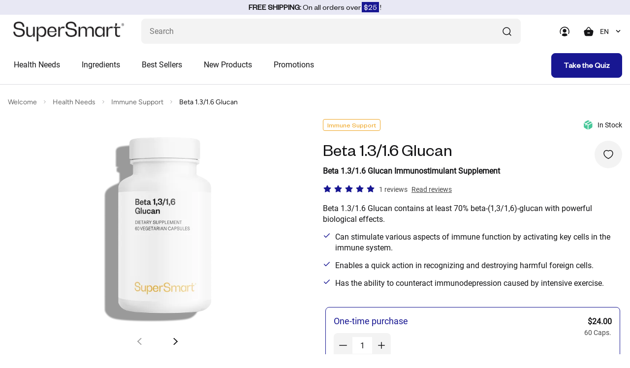

--- FILE ---
content_type: text/html; charset=utf-8
request_url: https://us.supersmart.com/en/shop/beta-glucan-supplement-0508
body_size: 63051
content:
<!DOCTYPE html>
<html   prefix="og: http://ogp.me/ns#"  lang="en-US">
<head>
		<!-- Google Tag Manager -->
		<script>(function(w,d,s,l,i){w[l]=w[l]||[];w[l].push({'gtm.start':
		new Date().getTime(),event:'gtm.js'});var f=d.getElementsByTagName(s)[0],
		j=d.createElement(s),dl=l!='dataLayer'?'&l='+l:'';j.async=true;j.src=
		'https://www.googletagmanager.com/gtm.js?id='+i+dl;f.parentNode.insertBefore(j,f);
		})(window,document,'script','dataLayer','GTM-PPRS5R3');</script>
		<!-- End Google Tag Manager -->
		<!-- Google tag (gtag.js) -->
		<script async src="https://www.googletagmanager.com/gtag/js?id=AW-823965417"></script>
		<script>
			window.dataLayer = window.dataLayer || [];
			function gtag(){dataLayer.push(arguments);}
			gtag('js', new Date());
			gtag('config', 'AW-823965417');
		</script>
	
<title>Beta 1.3/1.6 Glucan Supplement with Multiple Health</title><meta http-equiv="Content-Type" content="text/html; charset=utf-8"><meta name="format-detection" content="telephone=no" /><meta name="Software" content="FNEU">
<meta property="og:title" content="Beta 1,3/1,6 Glucan 250mg - SuperSmart | High Strength Beta Glucan Supplement - Saccharomyces Cerevisiae Extract | Gluten Free - 60 Vege Caps">
	
<meta property="og:description" content="Beta 1.3/1.6 Glucan contains at least 70% beta-(1,3/1,6)-glucan with powerful biological effects">
	
<meta property="og:url" content="https://us.supersmart.com/en/shop/beta-glucan-supplement-0508">
	
<meta property="og:image" content="https://us.supersmart.com/data/articles/0508_FBC.jpg">
	
<meta property="og:locale" content="en_US">
	
<meta property="product:brand" content="SuperSmart">
	
<meta property="product:category" content="525">
	
<meta property="product:availability" content="in stock">
	
<meta property="product:condition" content="new">
	
<meta property="product:price:amount" content="24.00">
	
<meta property="product:price:currency" content="USD">
	
<meta property="product:retailer_item_id" content="0508"><meta name="google-site-verification" content="EC1IsOV_p0GOk9Ci-6vu54T6OgXxj59PydrJPVh54UA" /><meta name="verify-v1" content="00J7gGL5AyhVh68XLkVX6kkWgcbewNjpDy8vCd1XqaM="><meta name="description" content="BuyBeta 1.3/1.6 Glucan - Beta 1.3/1.6 Glucan contains at least 70% beta-(1,3/1,6)-glucan with powerful biological effects. Can stimulate various- Satisfaction guaranteed, Rewards Program discount, Top European Brand - SuperSmart.com."><meta name="robots" content="index,follow"><meta name="viewport" content="width=device-width, initial-scale=1.0,minimum-scale=1.0, shrink-to-fit=no"><meta name="referrer" content="origin"><meta name="apple-itunes-app" content="app-id=1232166325,app-argument=https://itunes.apple.com/us/app/super-smart/id1232166325"><meta name="msvalidate.01" content="B08F008833F170E2E5E5A918D5E224C4" />
<link rel="canonical" href="https://us.supersmart.com/en/shop/beta-glucan-supplement-0508" /><link href="https://www.emjcd.com" rel="dns-prefetch"><link href="https://stats.g.doubleclick.net" rel="dns-prefetch"><link href="https://s.salecycle.com" rel="dns-prefetch"><link href="https://i.salecycle.com" rel="dns-prefetch"><link href="https://gum.criteo.com" rel="dns-prefetch"><link href="https://sslwidget.criteo.com" rel="dns-prefetch"><link href="https://widget.eu.criteo.com" rel="dns-prefetch"><link href="https://bat.bing.com" rel="dns-prefetch"><link href="https://tm703.container.webgains.link" rel="dns-prefetch"><link href="https://tm.container.webgains.link" rel="dns-prefetch"><link href="https://analytics.webgains.io" rel="dns-prefetch"><link href="https://hal9000.redintelligence.net" rel="dns-prefetch"><link href="https://connect.facebook.net" rel="dns-prefetch"><link rel="preload" href="https://us.supersmart.com/data/js/jquery-3.4.1.min.js" as="script"><noscript><link rel="stylesheet" href="//use.fontawesome.com/releases/v5.0.7/css/all.css"></noscript><link rel="preload" href="https://us.supersmart.com/data/css/article.crit.min.css" as="style" type="text/css"><link rel="alternate" type="text/html" href="https://us.supersmart.com/es/tienda/beta-glucan-complemento-0508" hreflang="es-US" /><link rel="alternate" type="text/html" href="https://us.supersmart.com/fr/boutique/beta-glucan-complement-0508" hreflang="fr-US" /><link rel="shortcut icon" href="/data/images/template/favicon.png" type="image/png"><link rel="stylesheet" href="https://us.supersmart.com/data/css/article.crit.min.css" type="text/css"><style></style><meta name="twitter:card" content="summary_large_image"><meta name="twitter:site" content="supersmart.com"><meta name="twitter:creator" content="@SSuperSmart16"><meta name="twitter:title" content="Beta 1.3/1.6 Glucan"><meta name="twitter:description" content="Beta 1.3/1.6 Glucan contains at least 70% beta-(1,3/1,6)-glucan with powerful biological effects. Can stimulate various aspects of immune function by activating key cells in the immune system. Enables a quick action in recognizing and destroying harmful foreign cells. Has the ability to counteract immunodepression caused by intensive exercise."><meta name="twitter:image" content="https://us.supersmart.com/data/articles/0508_FBC.jpg"><script id="trustpilot_json" type="application/ld+json">{"@context": "https://schema.org","@type":"Product","name":"Beta 1.3/1.6 Glucan","image":"https://us.supersmart.com/data/articles/us/0508/0508_card_us.png","description": "Beta 1.3/1.6 Glucan contains at least 70% beta-(1,3/1,6)-glucan with powerful biological effects","sku":"0508","brand":{"@type":"Brand","name":"supersmart"},"aggregateRating":{"@type":"AggregateRating","ratingValue":"5","reviewCount":"1"},"offers": [{"@type": "Offer","price": "24.00","priceCurrency": "USD","url": "https://us.supersmart.com/en/shop/beta-glucan-supplement-0508","priceValidUntil": "2026-12-31","itemCondition":"https://schema.org/NewCondition","name":"One-time purchase","availability": "https://schema.org/InStock","shippingDetails": {"@type": "OfferShippingDetails","shippingRate": {"@type": "MonetaryAmount","value": 5.50,"currency": "USD"},"shippingDestination": {"@type": "DefinedRegion","addressCountry": "US"},"deliveryTime": {"@type": "ShippingDeliveryTime","handlingTime": {"@type": "QuantitativeValue","minValue": 0,"maxValue": 1,"unitCode": "DAY"},"transitTime": {"@type": "QuantitativeValue","minValue": 1,"maxValue": 5,"unitCode": "DAY"}}},"hasMerchantReturnPolicy": {"@type": "MerchantReturnPolicy","applicableCountry": "US","returnPolicyCategory": "https://schema.org/MerchantReturnFiniteReturnWindow","merchantReturnDays": "365","returnMethod": "https://schema.org/ReturnByMail","returnFees": "https://schema.org/FreeReturn"}},{"@type": "Offer","offerType": "https://schema.org/Subscription","category": "Subscription","price": "22.08","priceCurrency": "USD","url": "https://us.supersmart.com/en/shop/beta-glucan-supplement-0508","priceValidUntil": "2026-12-31","itemCondition":"https://schema.org/NewCondition","name":"Subscription offer","availability": "https://schema.org/InStock","shippingDetails": {"@type": "OfferShippingDetails","shippingRate": {"@type": "MonetaryAmount","value": 5.50,"currency": "USD"},"shippingDestination": {"@type": "DefinedRegion","addressCountry": "US"},"deliveryTime": {"@type": "ShippingDeliveryTime","handlingTime": {"@type": "QuantitativeValue","minValue": 0,"maxValue": 1,"unitCode": "DAY"},"transitTime": {"@type": "QuantitativeValue","minValue": 1,"maxValue": 5,"unitCode": "DAY"}}},"hasMerchantReturnPolicy": {"@type": "MerchantReturnPolicy","applicableCountry": "US","returnPolicyCategory": "https://schema.org/MerchantReturnFiniteReturnWindow","merchantReturnDays": "365","returnMethod": "https://schema.org/ReturnByMail","returnFees": "https://schema.org/FreeReturn"}}],"review":[{"@type":"Review","reviewBody":"Perfect!The products are always well priced and effective.  I was looking for a Beta Glucan supplement that fit my priorities and Supersmart, as usual,  had what I needed.  I always recommend their products.  Shipping costs are perfect and orders are expedited in a timely manner.","author":{"@type":"Person","name":"Carrie Rogers"},"datePublished":"2025-02-16","reviewRating":{"@type":"Rating","ratingValue":"5"}}],"gtin13":"5453003825081"}</script><script type="text/javascript" src="/data/js/jquery-3.6.0.min.js"></script><script type="text/javascript" src="/data/js/jqueryui.custom.min.js" async></script>
<link rel="stylesheet" href="https://us.supersmart.com/data/css/main.min.css" type="text/css"><link rel="preload" href="https://us.supersmart.com/data/css/listing.min.css" as="style" onload="this.onload=null;this.rel='stylesheet'"><link rel="preload" href="https://us.supersmart.com/data/css/products.min.css" as="style" onload="this.onload=null;this.rel='stylesheet'"><link rel="preload" href="https://us.supersmart.com/data/css/carousel.min.css" as="style" onload="this.onload=null;this.rel='stylesheet'"><link rel="preload" href="https://us.supersmart.com/data/css/breadcrumb.min.css" as="style" onload="this.onload=null;this.rel='stylesheet'"><link rel="preload" href="https://us.supersmart.com/data/css/cart.min.css" as="style" onload="this.onload=null;this.rel='stylesheet'"><link rel="preload" href="https://us.supersmart.com/data/css/summary.min.css" as="style" onload="this.onload=null;this.rel='stylesheet'"><link rel="preload" href="https://us.supersmart.com/data/css/progress.min.css" as="style" onload="this.onload=null;this.rel='stylesheet'"><link rel="preload" href="https://us.supersmart.com/data/css/modal.min.css" as="style" onload="this.onload=null;this.rel='stylesheet'"><link rel="preload" href="https://us.supersmart.com/data/css/reading.min.css" as="style" onload="this.onload=null;this.rel='stylesheet'"><link rel="preload" href="https://us.supersmart.com/data/css/accordion.min.css" as="style" onload="this.onload=null;this.rel='stylesheet'"><link rel="preload" href="https://us.supersmart.com/data/css/modal.min.css" as="style" onload="this.onload=null;this.rel='stylesheet'"><script async src="https://js.klarna.com/web-sdk/v1/klarna.js" data-client-id="klarna_live_client_YW52bEljJDA2SHYxU2ZCM3ItQ0J0OFFhSSlVLyRQS1gsNjVmNmFkMmUtMTNlOC00OGY2LWI1YTEtZmYzN2YxOGU1MDdhLDEsTzJZRkN2RldubmZUakVmNUd5SnQrSEQ5U2dmUUk2NlZ5T3JXRlRYZ0NFND0"></script><script>window.add_onload=function (fn) {if (!window.ol_cache) window.ol_cache=[]; window.ol_cache.push(fn);};window.onload=function () {var ol=window.ol_cache; if (ol) {for (var x=0; x < ol.length; x++) {ol[x]();}}}</script><script>
					var cmdrefresh = 0;
					window.addEventListener("keydown", (event) =>
					{
						if (event.keyCode === 116) {
							if(cmdrefresh == 1)
							{
								event.preventDefault();
								setTimeout(cmdrefresh=0, 5000)
							}
							cmdrefresh = 1;
						}
					});
				</script>
</head>
<script></script><style>.ss-img-product img{opacity:1}
	.ss-img-product-caroussel{width:100%;border-radius: 0.8rem;background:none;padding:40px 10px 0 10px;display:flex;align-items:center;justify-content:center;}
	.ss-img-product-cart{width:100%;border-radius: 0.8rem;background:none;display:flex;align-items:center;justify-content:center;}
	.ss-img-product-cart img{width:100%}
	@media (max-width: 992px){.d-992-none{display:none!important}}@media (min-width: 992px){.d-992{display:none!important}}</style><body style="background-color:#fff;">
		<!-- Google Tag Manager (noscript) -->
		<noscript><iframe src="https://www.googletagmanager.com/ns.html?id=GTM-PPRS5R3"
		height="0" width="0" style="display:none;visibility:hidden"></iframe></noscript>
		<!-- End Google Tag Manager (noscript) -->
	
			<!-- Criteo Loader File -->
			<script type="text/javascript" src="//dynamic.criteo.com/js/ld/ld.js?a=52839" async="true"></script>
			<!-- END Criteo Loader File --><div style="display:none">
			<div id="remise_fid">0</div>
			<div id="user_langue">en</div>
			<div id="user_pays">US</div>
			<div id="user_affiliate">WSMUS</div>
			<div id="event_id">64234828</div>
		</div><div class="site-wrapper ovf-hidden"><header class="header bg--white"><div class="top_banner"><div id="top_banner"></div></div><div class="container-fluid">
      <div class="row">
        <div class="col">
          <div class="header__top d-flex align-items-center justify-content-between">
            <div class="burger__menu flex-shrink-0 d-lg-none" onclick="affichage_panier_flottant();">
              <span class="burger__menu-bar burger__menu-bar--top bg---black-700 border-r"></span>
              <span class="burger__menu-bar burger__menu-bar--middle bg---black-700 border-r"></span>
              <span class="burger__menu-bar burger__menu-bar--bottom bg---black-700 border-r"></span>
            </div>
            <div class="header__logo">
              <a href="https://us.supersmart.com/en">
				<picture>
					<source srcset="/data/logo/supersmart-logo.svg" type="image/svg">
					<img style="width:auto;aspect-ratio:224/40" src="/data/logo/SuperSmart_Logo.jpg?u=1" alt="supersmart" />
                </picture>
              </a>
            </div>
            <div class="header__right d-flex align-items-center flex-grow-1 justify-content-end">
              <div class="header__search flex-lg-grow-1">
                <form method="get" name="search_form" id="search_form" action="/search.pl" class="project-form p-rel">
                  <input name="search" id="search" class="form-control abs-error 5s-error" type="text" placeholder="Search" maxlength="30" aria-label="What are you looking for? (probiotics, diabetes, joints...)" autocomplete="off"/>
                  <span onclick="sendForm(0);" class="icon icon--search d-flex justify-content-center align-items-center">
                    <svg xmlns="http://www.w3.org/2000/svg" width="24" height="24" viewBox="0 0 24 24" fill="none">
                      <path d="M20.0002 20.0007L16.3765 16.377" stroke="#151517" stroke-width="1.5"
                        stroke-linecap="round" stroke-linejoin="round" />
                      <path
                        d="M4 11.25C4 15.2541 7.24594 18.5 11.25 18.5C15.2541 18.5 18.5 15.2541 18.5 11.25C18.5 7.24594 15.2541 4 11.25 4V4C7.24606 4.00029 4.00029 7.24606 4 11.25"
                        stroke="#151517" stroke-width="1.5" stroke-linecap="round" stroke-linejoin="round" />
                    </svg>
                  </span>
                  <span onclick="sendForm(1);" id="search_mobil" class="d-none">
                    <svg xmlns="http://www.w3.org/2000/svg" width="24" height="24" viewBox="0 0 24 24" fill="none">
                      <path d="M20.0002 20.0007L16.3765 16.377" stroke="#151517" stroke-width="1.5"
                        stroke-linecap="round" stroke-linejoin="round" />
                      <path
                        d="M4 11.25C4 15.2541 7.24594 18.5 11.25 18.5C15.2541 18.5 18.5 15.2541 18.5 11.25C18.5 7.24594 15.2541 4 11.25 4V4C7.24606 4.00029 4.00029 7.24606 4 11.25"
                        stroke="#151517" stroke-width="1.5" stroke-linecap="round" stroke-linejoin="round" />
                    </svg>
                  </span>
                </form>
              </div>
              <div class="header__icons d-flex align-items-center">
                <a href="#" class="header__user" data-bs-toggle="modal" data-bs-target="#modal_connexion">
				  <svg xmlns="http://www.w3.org/2000/svg" width="24" height="24" viewBox="0 0 24 24" fill="none">
                    <path fill-rule="evenodd" clip-rule="evenodd"
                      d="M12.2004 2.30078C6.80039 2.30078 2.40039 6.70078 2.40039 12.1008C2.40039 13.9008 2.80039 15.4008 3.50039 16.7008C3.70039 17.1008 4.20039 17.2008 4.50039 17.0008C4.90039 16.8008 5.00039 16.3008 4.80039 16.0008C4.20039 15.0008 3.90039 13.7008 3.90039 12.2008C3.90039 7.70078 7.60039 4.00078 12.1004 4.00078C16.6004 4.00078 20.3004 7.70078 20.3004 12.2008C20.3004 13.5008 20.0004 14.7008 19.4004 16.1008C19.2004 16.5008 19.4004 16.9008 19.8004 17.1008C19.9004 17.1008 20.0004 17.2008 20.1004 17.2008C20.4004 17.2008 20.7004 17.0008 20.8004 16.8008C21.5004 15.2008 21.9004 13.8008 21.9004 12.3008C21.9004 6.70078 17.6004 2.30078 12.2004 2.30078Z"
                      fill="#151517" />
                    <path fill-rule="evenodd" clip-rule="evenodd"
                      d="M15.8993 10.5012C15.8993 8.40117 14.1993 6.70117 12.0993 6.70117C9.99932 6.70117 8.29932 8.40117 8.29932 10.5012C8.29932 12.6012 9.99932 14.3012 12.0993 14.3012C14.1993 14.3012 15.8993 12.6012 15.8993 10.5012Z"
                      fill="#151517" />
                    <path fill-rule="evenodd" clip-rule="evenodd"
                      d="M12.2001 15.8014C8.4001 15.8014 6.8001 17.7014 6.6001 19.5014C6.6001 19.7014 6.7001 19.9014 6.8001 20.0014C8.3001 21.1014 10.2001 21.7014 12.2001 21.7014C14.1001 21.7014 15.9001 21.1014 17.6001 20.0014C17.8001 19.9014 17.8001 19.7014 17.8001 19.5014C17.7001 18.6014 17.0001 15.7014 12.2001 15.8014Z"
                      fill="#151517" />
                  </svg>
                </a>
                <div class="header__cart"  onclick="if (window.screen.width<=1000)affichage_panier_flottant();">
					<div class="shopping-cart p-rel" onclick="$('#cartX .isAdapt').removeClass('isAdapt');adapt_image('#cartX');">
						<span class="shopping-cart__icon" style="">
						<svg xmlns="http://www.w3.org/2000/svg" width="24" height="24" viewBox="0 0 24 24" fill="none">
							<path fill-rule="evenodd" clip-rule="evenodd" d="M8.96774 8.74447L12.0547 4.68247C12.4907 4.10847 13.4397 4.10847 13.8767 4.68247L16.9627 8.74447H8.96774ZM15.0237 15.7565H11.0617C10.6477 15.7565 10.3117 15.4205 10.3117 15.0065C10.3117 14.5925 10.6477 14.2565 11.0617 14.2565H15.0237C15.4377 14.2565 15.7737 14.5925 15.7737 15.0065C15.7737 15.4205 15.4377 15.7565 15.0237 15.7565ZM21.8257 9.89547C21.2197 9.13147 20.2407 8.74447 18.9167 8.74447H18.8467L15.0707 3.77447C14.5657 3.11047 13.7987 2.73047 12.9647 2.73047C12.1317 2.73047 11.3647 3.11147 10.8607 3.77447L7.08374 8.74447H7.01374C5.68974 8.74447 4.71174 9.13147 4.10474 9.89547C3.44874 10.7205 3.29674 11.9115 3.64874 13.4245L4.61574 18.0655C5.02174 20.2795 6.65174 21.2705 8.08674 21.2705H17.8427C19.2797 21.2705 20.9087 20.2795 21.3117 18.0775L22.2797 13.4355C22.6337 11.9115 22.4817 10.7205 21.8257 9.89547Z" fill="#151517"/>
						</svg>
							<span id="nb_articles"></span>
						</span>
						
						<style>
							.shopping-cart__wrapper_us{
								width: max-content;
							}
							@media (max-width: 992px) {
								.shopping-cart__wrapper_us{
									width: 100%!important;
								}
								.shopping-cart__top_us{
									position: absolute;
									top: 2.6rem;
									height: 24px;
								}
							}
						</style>
						<div class="shopping-cart__wrapper shopping-cart__wrapper_us bg--white" id="cartX" style="">
							<div class="shopping-cart__close d-lg-none" onclick="$('.header__cart').removeClass('open');">
								<svg xmlns="http://www.w3.org/2000/svg" width="24" height="24" viewBox="0 0 24 24" fill="none">
									<path fill-rule="evenodd" clip-rule="evenodd" d="M13.4142 12.0002L18.7072 6.70725C19.0982 6.31625 19.0982 5.68425 18.7072 5.29325C18.3162 4.90225 17.6842 4.90225 17.2932 5.29325L12.0002 10.5862L6.70725 5.29325C6.31625 4.90225 5.68425 4.90225 5.29325 5.29325C4.90225 5.68425 4.90225 6.31625 5.29325 6.70725L10.5862 12.0002L5.29325 17.2933C4.90225 17.6842 4.90225 18.3162 5.29325 18.7072C5.48825 18.9022 5.74425 19.0002 6.00025 19.0002C6.25625 19.0002 6.51225 18.9022 6.70725 18.7072L12.0002 13.4143L17.2932 18.7072C17.4882 18.9022 17.7442 19.0002 18.0002 19.0002C18.2562 19.0002 18.5122 18.9022 18.7072 18.7072C19.0982 18.3162 19.0982 17.6842 18.7072 17.2933L13.4142 12.0002Z" fill="black"/>
								</svg>
							</div>
							<div class="shopping-cart__top d-flex flex-column flex-lg-row align-items-lg-end shopping-cart__top_us" style="border-bottom:none;padding-bottom:0;margin-bottom:0;po">
								There are no items in your cart.
							</div>
						</div>
				
					</div>
                </div>
                 <div class="header__language d-992-none">
                  <select id="language-switcher" class="form-select" onchange="if(this.value!='0'){window.location.href=this.value;}"><option value="0">EN</option><option value="/fr/boutique/beta-glucan-complement-0508">FR</option><option value="/es/tienda/beta-glucan-complemento-0508">ES</option>	  </select>
                </div>
              </div>
            </div>
          </div>
          <div class="header__bottom d-flex justify-content-between align-items-center flex-column flex-lg-row" style="max-height:700px;">
            <div class="mega-menu__back d-flex align-items-center d-lg-none">
              <span class="mega-menu__icon block--mr-16">
                <svg xmlns="http://www.w3.org/2000/svg" width="24" height="24" viewBox="0 0 24 24" fill="none">
                  <path d="M14 8L10 12L14 16" stroke="#151517" stroke-width="1.71" stroke-linecap="round" stroke-linejoin="round"/>
                </svg>
              </span>
				Menu
			</div>
			 <!--Main menu-->
				<nav class="navigation d-flex flex-grow-1" onmouseover="affichage_panier_flottant()" onmouseout="affichage_panier_flottant()">
				<ul class="main-menu d-flex flex-column flex-lg-row"><li class="nav-item">
			<a class="nav-link d-flex justify-content-between align-items-center" href="/en/health-needs" onmouseenter="$('.main-menu img').removeClass('isAdapt');adapt_image('.mega-menu')">
				Health Needs
				<span class="nav-link__icon d-lg-none">
					<svg xmlns="http://www.w3.org/2000/svg" width="24" height="24" viewBox="0 0 24 24" fill="none">
						<path d="M10 16L14 12L10 8" stroke="#151517" stroke-width="1.5" stroke-linecap="round" stroke-linejoin="round"/>
					</svg>
				</span>
			</a>
			<div class="mega-menu menu-plus hadapt">
				<div class="container-fluid">
					<div class="mega-menu__row"><div class="mega-menu__col d-flex flex-column">
										<div class="mega-menu__list">
											<ul class="sub-menu"><li class="sub-menu__item">
										<a class="sub-menu__link sub-menu__link--bg-red d-flex align-items-center" href="/en/shop/blood-sugar">
											<span class="sub-menu__bullet"></span>
											Blood Sugar Management
										</a>
									</li>
							<li class="sub-menu__item">
										<a class="sub-menu__link sub-menu__link--bg-cobalt d-flex align-items-center" href="/en/shop/bone-health">
											<span class="sub-menu__bullet"></span>
											Bone Health
										</a>
									</li>
							<li class="sub-menu__item">
										<a class="sub-menu__link sub-menu__link--bg-purple d-flex align-items-center" href="/en/shop/brain-health">
											<span class="sub-menu__bullet"></span>
											Brain Health
										</a>
									</li>
							<li class="sub-menu__item">
										<a class="sub-menu__link sub-menu__link--bg-red d-flex align-items-center" href="/en/shop/cholesterol-management">
											<span class="sub-menu__bullet"></span>
											Cholesterol Management
										</a>
									</li>
							<li class="sub-menu__item">
										<a class="sub-menu__link sub-menu__link--bg-teal d-flex align-items-center" href="/en/shop/digestive-gut-health">
											<span class="sub-menu__bullet"></span>
											Digestive & Gut Health
										</a>
									</li>
							<li class="sub-menu__item">
										<a class="sub-menu__link sub-menu__link--bg-yellow d-flex align-items-center" href="/en/shop/energy-support">
											<span class="sub-menu__bullet"></span>
											Energy Support
										</a>
									</li>
							<li class="sub-menu__item">
										<a class="sub-menu__link sub-menu__link--bg-sky d-flex align-items-center" href="/en/shop/eye-ear-care">
											<span class="sub-menu__bullet"></span>
											Eye & Ear Care
										</a>
									</li>
							<li class="sub-menu__item">
										<a class="sub-menu__link sub-menu__link--bg-orange d-flex align-items-center" href="/en/shop/hair-care">
											<span class="sub-menu__bullet"></span>
											Hair Care
										</a>
									</li>
							<li class="sub-menu__item">
										<a class="sub-menu__link sub-menu__link--bg-sky d-flex align-items-center" href="/en/shop/aging-longevity">
											<span class="sub-menu__bullet"></span>
											Healthy Aging
										</a>
									</li>
							<li class="sub-menu__item">
										<a class="sub-menu__link sub-menu__link--bg-red d-flex align-items-center" href="/en/shop/heart-health">
											<span class="sub-menu__bullet"></span>
											Heart Health
										</a>
									</li>
							<li class="sub-menu__item">
										<a class="sub-menu__link sub-menu__link--bg-sky d-flex align-items-center" href="/en/shop/hormonal-balance">
											<span class="sub-menu__bullet"></span>
											Hormonal Balance 
										</a>
									</li>
							<li class="sub-menu__item">
										<a class="sub-menu__link sub-menu__link--bg-yellow d-flex align-items-center" href="/en/shop/immune-support">
											<span class="sub-menu__bullet"></span>
											Immune Support
										</a>
									</li>
							<li class="sub-menu__item">
										<a class="sub-menu__link sub-menu__link--bg-yellow d-flex align-items-center" href="/en/shop/inner-balance">
											<span class="sub-menu__bullet"></span>
											Inner Balance 
										</a>
									</li>
									</ul>
										</div>
									</div><div class="mega-menu__col d-flex flex-column">
										<div class="mega-menu__list">
											<ul class="sub-menu"><li class="sub-menu__item">
										<a class="sub-menu__link sub-menu__link--bg-cobalt d-flex align-items-center" href="/en/shop/joint-health">
											<span class="sub-menu__bullet"></span>
											Joint Health
										</a>
									</li>
							<li class="sub-menu__item">
										<a class="sub-menu__link sub-menu__link--bg-yellow d-flex align-items-center" href="/en/shop/liver-health">
											<span class="sub-menu__bullet"></span>
											Liver Health
										</a>
									</li>
							<li class="sub-menu__item">
										<a class="sub-menu__link sub-menu__link--bg-lavender d-flex align-items-center" href="/en/shop/menopause-support">
											<span class="sub-menu__bullet"></span>
											Menopause Support
										</a>
									</li>
							<li class="sub-menu__item">
										<a class="sub-menu__link sub-menu__link--bg-lavender d-flex align-items-center" href="/en/shop/prostate-health">
											<span class="sub-menu__bullet"></span>
											Prostate Health
										</a>
									</li>
							<li class="sub-menu__item">
										<a class="sub-menu__link sub-menu__link--bg-sky d-flex align-items-center" href="/en/shop/scientific-research">
											<span class="sub-menu__bullet"></span>
											Scientific Research
										</a>
									</li>
							<li class="sub-menu__item">
										<a class="sub-menu__link sub-menu__link--bg-lavender d-flex align-items-center" href="/en/shop/sexual-health">
											<span class="sub-menu__bullet"></span>
											Sexual Health
										</a>
									</li>
							<li class="sub-menu__item">
										<a class="sub-menu__link sub-menu__link--bg-orange d-flex align-items-center" href="/en/shop/skin-care">
											<span class="sub-menu__bullet"></span>
											Skin Care
										</a>
									</li>
							<li class="sub-menu__item">
										<a class="sub-menu__link sub-menu__link--bg-purple d-flex align-items-center" href="/en/shop/sleep-support">
											<span class="sub-menu__bullet"></span>
											Sleep Support
										</a>
									</li>
							<li class="sub-menu__item">
											<a class="d-flex align-items-center text--primary tpl_underline" href="/en/health-needs">
												See All Categories
											</a>
										</li>		</ul>
										</div>
									</div>
								<div class="mega-menu__col d-flex align-items-top d-md-none" style="height:50rem"><!-- height: 58rem; -->
								<a href="/en/shop/edta-supplement-0297" class="sub-menu__media bg--grey border-r p-rel bg---grey block--width-100 d-flex align-items-start flex-column">
									<div class="sub-menu__tag tag tag--medium bg--white border-r border-r--4 border--primary text--primary">
										Best Sellers
									</div>
									<p class="sub-menu__title font-founders-grotesque-regular text--black-700 text--24 block--mb-24">
										EDTA Calcium Disodium
									</p>
									<div class="p-rel block--width-100 d-flex flex-grow-1 justify-content-center align-items-center w-100" style="padding:8px;">
										<picture class="border-r">
																<source srcset="/data/articles/us/0297/0297_card_us.png?u=1758634821" type="image/png">					<img loading="lazy" class="w-100" src="/data/articles/us/0297/0297_card_us.png?u=1758634821" alt="EDTA Calcium Disodium" title="EDTA Calcium Disodium">
										</picture>
									</div>
								</a>
								</div>
								<div class="mega-menu__col d-flex align-items-top d-md-none" style="height:50rem"><!-- height: 58rem; -->
								<a href="/en/shop/h-pylori-formula-supplement-0748" class="sub-menu__media bg--grey border-r p-rel bg---grey block--width-100 d-flex align-items-start flex-column">
									<div class="sub-menu__tag tag tag--medium bg--white border-r border-r--4 border--primary text--primary">
										Best Sellers
									</div>
									<p class="sub-menu__title font-founders-grotesque-regular text--black-700 text--24 block--mb-24">
										H. Pylori Formula
									</p>
									<div class="p-rel block--width-100 d-flex flex-grow-1 justify-content-center align-items-center w-100" style="padding:8px;">
										<picture class="border-r">
																<source srcset="/data/articles/us/0748/0748_card_us.png?u=1763553224" type="image/png">					<img loading="lazy" class="w-100" src="/data/articles/us/0748/0748_card_us.png?u=1763553224" alt="H. Pylori Formula" title="H. Pylori Formula">
										</picture>
									</div>
								</a>
								</div>
 							</div>
							</div>
						</div>
						<div class="mega-menu bg-blur"></div>
					</li>
					
					
		<li class="nav-item">
			<a class="nav-link d-flex justify-content-between align-items-center" href="#">
				Ingredients
				<span class="nav-link__icon d-lg-none">
					<svg xmlns="http://www.w3.org/2000/svg" width="24" height="24" viewBox="0 0 24 24" fill="none">
						<path d="M10 16L14 12L10 8" stroke="#151517" stroke-width="1.5" stroke-linecap="round" stroke-linejoin="round"/>
					</svg>
				</span>
			</a>
			<div class="mega-menu">
				<div class="container-fluid">
					<div class="row"><div class="col-lg-3 mb-4"><div class="bold"><a href="/en/shop/multivitamins" class="mb-4 link sub-menu__link">Multivitamins</a></div><div class="p-4 px-0"><a href="/en/shop/daily-2-timed-release-supplement-0745" class="mb-4 link sub-menu__link ">Daily 2&reg; Timed Release</a><a href="/en/shop/daily-3-multivitamin-supplement-0578" class="mb-4 link sub-menu__link ">Daily 3®</a><a href="/en/shop/daily-6-supplement-0669" class="mb-4 link sub-menu__link ">Daily 6&reg;</a><a href="/en/shop/daily-booster-supplement-0572" class="mb-4 link sub-menu__link ">Daily Booster</a><a href="/en/shop/multivitamins" class="mb-4 link sub-menu__link tpl_underline">All Multivitamins</a>					</div></div><div class="col-lg-3 mb-4"><div class="bold"><a href="/en/shop/vitamins" class="mb-4 link sub-menu__link">Vitamins</a></div><div class="p-4 px-0"><a href="/en/shop/vitamin-b" class="mb-4 link sub-menu__link ">Vitamin B</a><a href="/en/shop/vitamin-c" class="mb-4 link sub-menu__link ">Vitamin C</a><a href="/en/shop/vitamin-d" class="mb-4 link sub-menu__link ">Vitamin D</a><a href="/en/shop/vitamin-e" class="mb-4 link sub-menu__link ">Vitamin E</a><a href="/en/shop/vitamins" class="mb-4 link sub-menu__link tpl_underline">All Vitamins</a>					</div></div><div class="col-lg-3 mb-4"><div class="bold"><a href="/en/shop/minerals" class="mb-4 link sub-menu__link">Minerals</a></div><div class="p-4 px-0"><a href="/en/shop/calcium" class="mb-4 link sub-menu__link ">Calcium</a><a href="/en/shop/chromium" class="mb-4 link sub-menu__link ">Chromium</a><a href="/en/shop/magnesium" class="mb-4 link sub-menu__link ">Magnesium</a><a href="/en/shop/zinc" class="mb-4 link sub-menu__link ">Zinc</a><a href="/en/shop/minerals" class="mb-4 link sub-menu__link tpl_underline">All Minerals</a>					</div></div><div class="col-lg-3 mb-4"><div class="bold"><a href="/en/shop/antioxidants" class="mb-4 link sub-menu__link">Antioxidants</a></div><div class="p-4 px-0"><a href="/en/shop/coq10" class="mb-4 link sub-menu__link ">CoQ10</a><a href="/en/shop/quercetin" class="mb-4 link sub-menu__link ">Quercetin</a><a href="/en/shop/flavonoid" class="mb-4 link sub-menu__link ">Flavonoid</a><a href="/en/shop/resveratrol" class="mb-4 link sub-menu__link ">Resveratrol</a><a href="/en/shop/antioxidants" class="mb-4 link sub-menu__link tpl_underline">All Antioxidants</a>					</div></div><div class="col-lg-3 mb-4"><div class="bold"><a href="/en/shop/phytonutrients" class="mb-4 link sub-menu__link">Phytonutrients</a></div><div class="p-4 px-0"><a href="/en/shop/curcumin" class="mb-4 link sub-menu__link ">Curcumin</a><a href="/en/shop/berberine-supplement-0633" class="mb-4 link sub-menu__link ">Berberine</a><a href="/en/shop/baicalin-supplement-0686" class="mb-4 link sub-menu__link ">Baicalin 90%</a><a href="/en/shop/red-fruits" class="mb-4 link sub-menu__link ">Red Fruits</a><a href="/en/shop/phytonutrients" class="mb-4 link sub-menu__link tpl_underline">All Phytonutrients</a>					</div></div><div class="col-lg-3 mb-4"><div class="bold"><a href="/en/shop/probiotics" class="mb-4 link sub-menu__link">Probiotics</a></div><div class="p-4 px-0"><a href="/en/shop/probio-forte-supplement-0494" class="mb-4 link sub-menu__link ">Probio Forte</a><a href="/en/shop/lactobacillus-gasseri-supplement-0646" class="mb-4 link sub-menu__link ">Lactobacillus Gasseri</a><a href="/en/shop/lactobacillus-reuteri-supplement-0678" class="mb-4 link sub-menu__link ">Lactobacillus Reuteri</a><a href="/en/shop/lactoxira-supplement-0767" class="mb-4 link sub-menu__link ">Lactoxira</a><a href="/en/shop/probiotics" class="mb-4 link sub-menu__link tpl_underline">All Probiotics</a>					</div></div><div class="col-lg-3 mb-4"><div class="bold"><a href="/en/shop/herbs-botanicals" class="mb-4 link sub-menu__link">Herbs & Botanicals</a></div><div class="p-4 px-0"><a href="/en/shop/bacopa-monnieri-supplement-0343" class="mb-4 link sub-menu__link ">Bacopa Monnieri</a><a href="/en/shop/ginkgo-biloba-supplement-0066" class="mb-4 link sub-menu__link ">Ginkgo Biloba</a><a href="/en/shop/super-boswellia-supplement-0115" class="mb-4 link sub-menu__link ">Super Boswellia </a><a href="/en/shop/gymnema-sylvestre-supplement-0132" class="mb-4 link sub-menu__link ">Gymnema Sylvestre</a><a href="/en/shop/herbs-botanicals" class="mb-4 link sub-menu__link tpl_underline">All Herbs & Botanicals</a>					</div></div><div class="col-lg-3 mb-4"><div class="bold">Other Nutrients</div><div class="p-4 px-0"><a href="/en/shop/fiber" class="mb-4 link sub-menu__link ">Fiber</a><a href="/en/shop/amino-acids-proteins" class="mb-4 link sub-menu__link ">Amino Acids and Proteins </a><a href="/en/shop/dhea" class="mb-4 link sub-menu__link ">DHEA</a><a href="/en/shop/fatty-acids-omega-3-omega-7" class="mb-4 link sub-menu__link ">Fatty Acids (Omega-3, Omega-7 ...)</a><a href="/en/shop/enzymes" class="mb-4 link sub-menu__link ">Enzymes</a>					</div></div>				</div>
							</div>
						</div>
						<div class="mega-menu bg-blur"></div>
					</li>
					<li class="nav-item">
						<a class="nav-link d-flex justify-content-between align-items-center" href="/en/bestsellers">
							Best Sellers
							<span class="nav-link__icon d-lg-none">
								<svg xmlns="http://www.w3.org/2000/svg" width="24" height="24" viewBox="0 0 24 24" fill="none">
									<path d="M10 16L14 12L10 8" stroke="#151517" stroke-width="1.5" stroke-linecap="round" stroke-linejoin="round"/>
								</svg>
							</span>
						</a>
						<div class="mega-menu">
							<div class="container-fluid">
								<div class="row">				<div class="col-lg-3 sub-menu__item"><a href="/en/shop/h-pylori-formula-supplement-0748">H. Pylori Formula</a></div>				<div class="col-lg-3 sub-menu__item"><a href="/en/shop/lactobacillus-rhamnosus-gg-supplement-0727">Lactobacillus Rhamnosus GG</a></div>				<div class="col-lg-3 sub-menu__item"><a href="/en/shop/lactobacillus-reuteri-supplement-0678">Lactobacillus Reuteri</a></div>				<div class="col-lg-3 sub-menu__item"><a href="/en/shop/edta-supplement-0297">EDTA Calcium Disodium</a></div>				<div class="col-lg-3 sub-menu__item"><a href="/en/shop/bht-supplement-0651">BHT</a></div>				<div class="col-lg-3 sub-menu__item"><a href="/en/shop/baicalin-supplement-0686">Baicalin 90%</a></div>				<div class="col-lg-3 sub-menu__item"><a href="/en/shop/potassium-bicarbonate-supplement-0664">Potassium Bicarbonate</a></div>				<div class="col-lg-3 sub-menu__item"><a href="/en/shop/bacillus-subtilis-supplement-0700">Bacillus Subtilis</a></div>				<div class="col-lg-3 sub-menu__item"><a href="/en/shop/zinc-l-carnosine-supplement-0401">Zinc L-Carnosine</a></div>				<div class="col-lg-3 sub-menu__item"><a href="/en/shop/paradoxine-supplement-0705">Paradoxine&reg;</a></div>				<div class="col-lg-3 sub-menu__item"><a href="/en/shop/lactobacillus-gasseri-supplement-0646">Lactobacillus Gasseri</a></div>					<div class="col-lg-3 sub-menu__item"><a href="/en/bestsellers" class="tpl_underline">All Best Sellers</a></div>
								</div>
							</div>
						</div>
						<div class="mega-menu bg-blur"></div>
					</li>
					<li class="nav-item">
						<a class="nav-link d-flex justify-content-between align-items-center" href="/en/new-products">
							New Products
							<span class="nav-link__icon d-lg-none">
								<svg xmlns="http://www.w3.org/2000/svg" width="24" height="24" viewBox="0 0 24 24" fill="none">
									<path d="M10 16L14 12L10 8" stroke="#151517" stroke-width="1.5" stroke-linecap="round" stroke-linejoin="round"/>
								</svg>
							</span>
						</a>
						<div class="mega-menu">
							<div class="container-fluid">
								<div class="row">				<div class="col-lg-3 sub-menu__item"><a href="/en/shop/saffronmag-relax-complex-supplement-0869">SaffronMag Relax Complex</a></div>				<div class="col-lg-3 sub-menu__item"><a href="/en/shop/clear-skin-formula-supplement-0871">Clear Skin Formula</a></div>				<div class="col-lg-3 sub-menu__item"><a href="/en/shop/methylene-blue-0870">Methylene Blue</a></div>				<div class="col-lg-3 sub-menu__item"><a href="/en/shop/sporesbiotics-formula-supplement-0866">SporesBiotics Formula</a></div>				<div class="col-lg-3 sub-menu__item"><a href="/en/shop/calcium-akg-supplement-0865">Calcium AKG</a></div>				<div class="col-lg-3 sub-menu__item"><a href="/en/shop/glp-1-booster-formula-supplement-0864">GLP-1 Booster Formula</a></div>				<div class="col-lg-3 sub-menu__item"><a href="/en/shop/nad-booster-formula-supplement-0862">NAD+ Booster Formula</a></div>				<div class="col-lg-3 sub-menu__item"><a href="/en/shop/dao-histamine-control-0861">DAO Histamine Control</a></div>				<div class="col-lg-3 sub-menu__item"><a href="/en/shop/arthro-fast-relief-supplement-0859">Arthro Fast Relief</a></div>				<div class="col-lg-3 sub-menu__item"><a href="/en/shop/permeagut-formula-supplement-0856">PermeaGut Formula</a></div>				<div class="col-lg-3 sub-menu__item"><a href="/en/shop/uric-acid-control-supplement-0855">Uric Acid Control</a></div>					<div class="col-lg-3 sub-menu__item"><a href="/en/new-products" class="tpl_underline">All New Products</a></div>
								</div>
							</div>
						</div>
						<div class="mega-menu bg-blur"></div>
					</li>	<li class="nav-item">
						<a class=" d-flex justify-content-between align-items-center" href="/en/promotions">
							Promotions

					</a>
					</li>

			</ul>
				</nav><div class="header__top-links d-flex align-items-center">
				<a href="/en/quiz" class="btn btn--primary justify-content-center">Take the Quiz</a></div><div class="header__mobile-links d-lg-none block--width-100">
              <div class="header__mobile-links--row">
                <div class="header__mobile-links--col">
                  <a href="#" data-bs-toggle="modal" data-bs-target="#modal_connexion" class="btn btn--secondary btn--secondary-padding-2 btn--full d-flex align-items-center justify-content-center">
                    <span class="icon icon--tel d-flex flex-shrink-0">
                      <svg xmlns="http://www.w3.org/2000/svg" width="21" height="20" viewBox="0 0 21 20" fill="none">
                        <g clip-path="url(#clip0_6444_51573)">
                          <path d="M10.7499 18.9294C15.681 18.9294 19.6784 14.932 19.6784 10.0008C19.6784 5.06972 15.681 1.07227 10.7499 1.07227C5.81875 1.07227 1.82129 5.06972 1.82129 10.0008C1.82129 14.932 5.81875 18.9294 10.7499 18.9294Z" stroke="#181792" stroke-width="1.71429" stroke-linecap="round" stroke-linejoin="round"/>
                          <path d="M10.7499 10.828C12.4753 10.828 13.8739 9.42936 13.8739 7.70405C13.8739 5.97872 12.4753 4.58008 10.7499 4.58008C9.02462 4.58008 7.62598 5.97872 7.62598 7.70405C7.62598 9.42936 9.02462 10.828 10.7499 10.828Z" stroke="#181792" stroke-width="1.71429" stroke-linecap="round" stroke-linejoin="round"/>
                          <path d="M16.0416 17.193C14.5608 18.2844 12.7306 18.9294 10.7499 18.9294C8.76906 18.9294 6.93892 18.2844 5.45801 17.193C5.75294 16.0823 6.39085 15.0897 7.28482 14.359C8.26271 13.5597 9.48686 13.123 10.7499 13.123C12.0128 13.123 13.237 13.5597 14.2149 14.359C15.1088 15.0897 15.7468 16.0823 16.0416 17.193Z" stroke="#181792" stroke-width="1.71429" stroke-linecap="round" stroke-linejoin="round"/>
                        </g>
                        <defs>
                          <clipPath id="clip0_6444_51573">
                            <rect width="20" height="20" fill="white" transform="translate(0.75)"/>
                          </clipPath>
                        </defs>
                      </svg>
                    </span>
                    Log in
                  </a>
                </div>
                <div class="header__mobile-links--col">
                  <a href="/panier.pl" class="btn btn--secondary btn--secondary-padding-2 btn--full d-flex align-items-center justify-content-center">
                    <span class="icon icon--tel d-flex flex-shrink-0">
                      <svg xmlns="http://www.w3.org/2000/svg" width="21" height="20" viewBox="0 0 21 20" fill="none">
                        <g clip-path="url(#clip0_6444_40405)">
                          <path d="M3.13242 16.1476C2.5779 13.7583 2.32202 11.0319 2.2262 9.28469C2.183 8.49689 2.81807 7.85742 3.60704 7.85742H17.8928C18.6818 7.85742 19.3168 8.49689 19.2736 9.28469C19.1778 11.0319 18.9219 13.7583 18.3673 16.1476C18.1105 17.2547 17.2953 18.0979 16.1705 18.261C15.0114 18.4291 13.2514 18.5717 10.7499 18.5717C8.24842 18.5717 6.48836 18.4291 5.32932 18.261C4.20444 18.0979 3.38937 17.2547 3.13242 16.1476Z" stroke="#181792" stroke-width="1.71429" stroke-linecap="round" stroke-linejoin="round"/>
                          <path d="M5.03564 7.85686L8.60707 2.14258" stroke="#181792" stroke-width="1.71429" stroke-linecap="round" stroke-linejoin="round"/>
                          <path d="M16.4645 7.85686L12.8931 2.14258" stroke="#181792" stroke-width="1.71429" stroke-linecap="round" stroke-linejoin="round"/>
                        </g>
                        <defs>
                          <clipPath id="clip0_6444_40405">
                            <rect width="20" height="20" fill="white" transform="translate(0.75)"/>
                          </clipPath>
                        </defs>
                      </svg>
                    </span>
                    My Cart
                  </a>
                </div>
              </div>
            </div><div class="header__language d-992">
                  <select id="language-switcher2" class="form-select" onchange="if(this.value!='0'){window.location.href=this.value;}"><option value="0">EN</option><option value="/fr/boutique/beta-glucan-complement-0508">FR</option><option value="/es/tienda/beta-glucan-complemento-0508">ES</option>	  </select>
                </div>     </div>
				</div>
			</div>
			</div>
		</header>
		<div id="ppblur" class="blur d-none"></div><div class="container-fluid">
						<div class="row">
							<div class="col">
								<div class="breadcrumb font-figtree-regular">
									<ul class="breadcrumb__list d-flex align-items-center flex-wrap" style="background-color:rgba(255,255,255,.8);border-radius:5px;">
										<li class="breadcrumb__item"><a class="text--black-500" href="/en">Welcome</a>	</li>
										<li class="breadcrumb__item">
						<span class="breadcrumb__arrow">
							<svg xmlns="http://www.w3.org/2000/svg" width="16" height="16" viewBox="0 0 16 16" fill="none">
								<path d="M6.66797 10.6673L9.33464 8.00065L6.66797 5.33398" stroke="#9E9E9E" stroke-linecap="round" stroke-linejoin="round"/>
							</svg>
						</span>
					</li>
										<li class="breadcrumb__item"><a class="text--black-500" href="/en/health-needs">Health Needs</a>	</li><li class="breadcrumb__item">
						<span class="breadcrumb__arrow">
							<svg xmlns="http://www.w3.org/2000/svg" width="16" height="16" viewBox="0 0 16 16" fill="none">
								<path d="M6.66797 10.6673L9.33464 8.00065L6.66797 5.33398" stroke="#9E9E9E" stroke-linecap="round" stroke-linejoin="round"/>
							</svg>
						</span>
					</li><li class="breadcrumb__item"><a class="text--black-500" href="/en/shop/immune-support">Immune Support</a>	</li><li class="breadcrumb__item">
						<span class="breadcrumb__arrow">
							<svg xmlns="http://www.w3.org/2000/svg" width="16" height="16" viewBox="0 0 16 16" fill="none">
								<path d="M6.66797 10.6673L9.33464 8.00065L6.66797 5.33398" stroke="#9E9E9E" stroke-linecap="round" stroke-linejoin="round"/>
							</svg>
						</span>
					</li><li class="breadcrumb__item"><span class="breadcrumb__page">
						Beta 1.3/1.6 Glucan
					</span>	</li>						</ul>
								</div>
							</div>
						</div>
					</div><style>.breadcrumb{padding-top:2.4rem;padding-bottom:2.4rem}.breadcrumb__item{margin-right:.8rem}.breadcrumb__item a{font-size:1.4rem;line-height:1.4;text-decoration:none}.breadcrumb__page{font-size:1.4rem;line-height:1.4;color:#151517}</style>   <!-- Product Slider --><section id="fiche_art_contenu" class="block bg--white"><div class="container-fluid"><div class="row"><div id="lecarrousel" class="col-md-6 block--padding-md-0"><div class="carousel--product block border-r carousel--arrow-listing"><div class="product-slider carousel-flex-arrow carousel--arrow-listing-not-responsive"><div data-bs-toggle="modal" data-bs-target="#add-card" class="product-slider__item border-r" onclick="pp_zoom()"><picture><source srcset="/data/articles/us/0508/0508_fiche_us.webp?u=1756786919" type="image/webp"><source srcset="/data/articles/us/0508/0508_fiche_us.png?u=1756786919" type="image/png"><img src="/data/articles/us/0508/0508_fiche_us.png?u=1756786919" alt="Beta 1.3/1.6 Glucan Supplement" title="Beta 1.3/1.6 Glucan Supplement" class="img_produit_s art_imgs"></picture></div><div data-bs-toggle="modal" data-bs-target="#add-card" class="product-slider__item border-r" onclick="document.getElementById('img2_agrand_mini').click();document.getElementById('ppblur').style.display='block';"><picture><source srcset="/data/articles/us/0508/0508-label_us.webp?u=1756786919" type="image/webp"><source media="(min-width:576px)" srcset="/data/articles/us/0508/0508-label_us.jpg?u=1756786919" type="image/jpg"><img class="art_imgs" src="/data/articles/us/0508/0508-label_us.jpg?u=1756786919" alt="Beta 1.3/1.6 Glucan Supplement" style=""></picture></div></div><div class="product-slider__thumb block--padding-lr-md-16 block--margin-tb-24">
				<div class="product-slider__thumb--item border-r d-flex align-items-center">
					<picture><source srcset="/data/articles/us/0508/0508_sq_mini_us.webp?u=1756786919" type="image/webp"><source srcset="/data/articles/us/0508/0508_sq_mini_us.png?u=1756786919" type="image/png"><img class="art_imgs img_produit_s_mini" src="/data/articles/us/0508/0508_sq_mini_us.png?u=1756786919" alt="Beta 1.3/1.6 Glucan Supplement" style=""></picture>
				</div>
				
					<div class="product-slider__thumb--item border-r d-flex align-items-center">
						<picture><source srcset="/data/articles/us/0508/0508-label_mini_us.webp?u=1756786919" type="image/webp"><source media="(min-width:576px)" srcset="/data/articles/us/0508/0508-label_mini_us.jpg?u=1756786919" type="image/jpg"><img class="art_imgs" src="/data/articles/us/0508/0508-label_mini_us.jpg?u=1756786919" alt="Beta 1.3/1.6 Glucan Supplement" ></picture>
					</div></div><div class="tag__list d-flex flex-wrap"><button class="tag__product"><a href="/data/articles/certificats/0508.pdf" title="Show Certificate of Analysis for this item" target="blank">Certificate of Analysis</a></button><button class="tag__product ladluo" title="Best if used before">Best before : 06/30/2028</button></div></div></div><div class="col-md-6""><div class="d-flex justify-content-between align-items-center product-card--etiquet" style="margin-bottom:0;margin-top:0;padding-bottom:0;padding-top:0;"><div><button class="btn--small btn item-tag" style="background-color:#ffffff;border:0.1rem solid var(--bs-yellow);width:auto;"><a href="/en/shop/immune-support" style="color:var(--bs-yellow);">Immune Support</a></button></div><p class="d-flex align-items-center text--black-700 font--weight-400"><svg width="24" height="24" viewBox="0 0 24 24" fill="none" xmlns="http://www.w3.org/2000/svg">
					<path fill-rule="evenodd" clip-rule="evenodd"
					d="M10.0515 9.38069C9.92145 9.45946 9.92334 9.64868 10.0549 9.72482L12.7024 11.2577C12.7954 11.3115 12.9101 11.3115 13.003 11.2577L20.4538 6.94366C20.5646 6.87953 20.5878 6.72887 20.4949 6.64082C20.3435 6.49741 20.1781 6.36756 19.9937 6.25966L17.6391 4.90364C17.576 4.86726 17.498 4.86813 17.4357 4.90591L10.0515 9.38069Z"
					fill="#47C799" />
					<path fill-rule="evenodd" clip-rule="evenodd"
					d="M8.18033 8.63764C8.24357 8.67427 8.32176 8.6735 8.38426 8.63561L15.7625 4.16346C15.8926 4.08459 15.8905 3.89508 15.7587 3.81913L14.3179 2.98905C13.4109 2.45905 12.2839 2.46005 11.3839 2.98805L5.70089 6.25905C5.51941 6.36581 5.35616 6.49384 5.20646 6.63521C5.11329 6.7232 5.13628 6.87411 5.24717 6.93835L8.18033 8.63764Z"
					fill="#47C799" />
					<path fill-rule="evenodd" clip-rule="evenodd"
					d="M13.7454 12.5609C13.6527 12.6146 13.5957 12.7135 13.5957 12.8206V21.2137C13.5957 21.345 13.7203 21.4407 13.8437 21.396C14.0055 21.3374 14.1632 21.264 14.3147 21.1756L19.9977 17.9046C20.9007 17.3756 21.4617 16.4016 21.4617 15.3626V8.80259C21.4617 8.66923 21.4484 8.53798 21.4271 8.40841C21.4053 8.27581 21.2562 8.21165 21.1399 8.27899L13.7454 12.5609Z"
					fill="#47C799" />
					<path fill-rule="evenodd" clip-rule="evenodd"
					d="M12.0953 12.8131C12.0953 12.7061 12.0383 12.6072 11.9456 12.5535L9.33056 11.0391C9.19723 10.9618 9.03033 11.058 9.03033 11.2121V12.5602C9.03033 12.9742 8.69433 13.3102 8.28033 13.3102C7.86633 13.3102 7.53033 12.9742 7.53033 12.5602V10.1115C7.53033 10.0401 7.4923 9.97417 7.43054 9.93841L4.55732 8.27506C4.44127 8.20788 4.29259 8.27166 4.27096 8.404C4.24951 8.53528 4.23633 8.66834 4.23633 8.80318V15.3632C4.23633 16.4012 4.79733 17.3752 5.70433 17.9062L11.3803 21.1752C11.5305 21.2625 11.6869 21.3359 11.8471 21.3946C11.9705 21.4399 12.0953 21.3442 12.0953 21.2127V12.8131Z"
					fill="#47C799" />
				</svg><span class="d-block block--padding-l-8 font--size-14 inStk" style="">In Stock</span></p><style>
	    .pp_except{position:relative;padding:5px;}
	    @media (max-width:1000px)
	    {
	    .pp_except{display:block;position:absolute;top:67px;font-size:0.85rem;white-space:nowrap;width:90px;text-align:center;}
	    }
	    </style>
	    </div><div class="block--margin-tb-32" style="margin-bottom:0;margin-top:20px;padding-top:0;"><div class="d-flex justify-content-between align-items-start"><div ><h3 class="heading-3 text--black-700 block--mb-16" style="margin-bottom:0">Beta 1.3/1.6 Glucan</h3><h1 style="margin-top:15px;margin-bottom:0;font-family:roboto-regular;font-weight:bold;color:#151517;font-size:16px;font-size:1.6rem;line-height:1.375;text-transform:none;">Beta 1.3/1.6 Glucan Immunostimulant Supplement</h1><div class="d-flex align-items-center" style="margin-top:15px"><style>
		#stars_avis2{margin-top:2px;margin-left:-2px;}
		@media (max-width:1000px)
		{
		#stars_avis2{margin-top:0;margin-left:-4px;}
		}
		</style>
		<div class="d-flex align-items-center" title="5">
		<div class="product-card__rating">
		<div class="stars d-flex align-items-center">
		
		<span class="">
			<svg class="svg-graphic icon-star" xmlns="http://www.w3.org/2000/svg" style="height:18px;margin-top:-1px;margin-right:4px;" viewBox="0 0 12 12" fill="none">
				<path class="icon-star__stroke svg-graphic__segment" fill-rule="evenodd" clip-rule="evenodd" d="M6 8.6175L3.0895 10L3.694 6.94L1.5 4.696L4.5895 4.3105L6 1.5L7.4105 4.3105L10.5 4.696L8.306 6.94L8.9105 10L6 8.6175Z" fill="#181792" stroke="#181792" stroke-width="0.99809" stroke-linecap="round" stroke-linejoin="round"/>
			</svg>
		</span>
		
		<span class="">
			<svg class="svg-graphic icon-star" xmlns="http://www.w3.org/2000/svg" style="height:18px;margin-top:-1px;margin-right:4px;" viewBox="0 0 12 12" fill="none">
				<path class="icon-star__stroke svg-graphic__segment" fill-rule="evenodd" clip-rule="evenodd" d="M6 8.6175L3.0895 10L3.694 6.94L1.5 4.696L4.5895 4.3105L6 1.5L7.4105 4.3105L10.5 4.696L8.306 6.94L8.9105 10L6 8.6175Z" fill="#181792" stroke="#181792" stroke-width="0.99809" stroke-linecap="round" stroke-linejoin="round"/>
			</svg>
		</span>
		
		<span class="">
			<svg class="svg-graphic icon-star" xmlns="http://www.w3.org/2000/svg" style="height:18px;margin-top:-1px;margin-right:4px;" viewBox="0 0 12 12" fill="none">
				<path class="icon-star__stroke svg-graphic__segment" fill-rule="evenodd" clip-rule="evenodd" d="M6 8.6175L3.0895 10L3.694 6.94L1.5 4.696L4.5895 4.3105L6 1.5L7.4105 4.3105L10.5 4.696L8.306 6.94L8.9105 10L6 8.6175Z" fill="#181792" stroke="#181792" stroke-width="0.99809" stroke-linecap="round" stroke-linejoin="round"/>
			</svg>
		</span>
		
		<span class="">
			<svg class="svg-graphic icon-star" xmlns="http://www.w3.org/2000/svg" style="height:18px;margin-top:-1px;margin-right:4px;" viewBox="0 0 12 12" fill="none">
				<path class="icon-star__stroke svg-graphic__segment" fill-rule="evenodd" clip-rule="evenodd" d="M6 8.6175L3.0895 10L3.694 6.94L1.5 4.696L4.5895 4.3105L6 1.5L7.4105 4.3105L10.5 4.696L8.306 6.94L8.9105 10L6 8.6175Z" fill="#181792" stroke="#181792" stroke-width="0.99809" stroke-linecap="round" stroke-linejoin="round"/>
			</svg>
		</span>
		
		<span class="">
			<svg class="svg-graphic icon-star" xmlns="http://www.w3.org/2000/svg" style="height:18px;margin-top:-1px;margin-right:4px;" viewBox="0 0 12 12" fill="none">
				<path class="icon-star__stroke svg-graphic__segment" fill-rule="evenodd" clip-rule="evenodd" d="M6 8.6175L3.0895 10L3.694 6.94L1.5 4.696L4.5895 4.3105L6 1.5L7.4105 4.3105L10.5 4.696L8.306 6.94L8.9105 10L6 8.6175Z" fill="#181792" stroke="#181792" stroke-width="0.99809" stroke-linecap="round" stroke-linejoin="round"/>
			</svg>
		</span>
		
		</div>
		</div>
		</div>
		<div class="product-card__stars d-flex flex-column flex-sm-row align-items-sm-center" style="margin-bottom:0;padding-bottom:0;"><p class="product-card__volume text--black-600"><div id="stars_avis2"><div style="font-size:1.4rem;color:#464646;"> 1 reviews<a href="#avis" class="text--black-600 font--size-14 block--padding-l-8 font--decoration-underline">Read reviews</a></div></div></p></div></div></div><a href="#" data-bs-toggle="modal" data-bs-target="#modal_connexion" class="modal-open bg--grey border-r--50 block--padding-16" title="Log in" data-source="envie_ajout"><svg width="24" height="24" viewBox="0 0 24 24" fill="none" xmlns="http://www.w3.org/2000/svg">
								<path fill-rule="evenodd" clip-rule="evenodd"
								d="M20.6449 11.915C21.6665 8.7294 20.4794 5.07389 17.1421 3.99873C16.2781 3.72338 15.3615 3.65915 14.4683 3.80996C13.5751 3.96175 12.7296 4.57863 12.0037 5.1235C11.2749 4.5835 10.4304 3.96953 9.53816 3.81872C8.64592 3.66693 7.73034 3.72921 6.86632 3.99873C3.52896 5.08362 2.33218 8.7294 3.35383 11.915C4.93007 16.9678 12.0037 20.2711 12.0037 20.2711C12.0037 20.2711 18.9713 17.0261 20.6449 11.915Z"
								stroke="#151517" stroke-width="1.5" stroke-linecap="round" stroke-linejoin="round" />
							</svg></a></div></div><div class="product-slide--description block--margin-tb-32 btn_see_more ppuce" style="margin-top:20px;margin-bottom:0;padding-top:0;padding-right:0;"><div class="liseemore"><p>Beta 1.3/1.6 Glucan contains at least 70% beta-(1,3/1,6)-glucan with powerful biological effects.</p>

<ul>
<li>Can stimulate various aspects of immune function by activating key cells in the immune system.</li>
<li>Enables a quick action in recognizing and destroying harmful foreign cells.</li>
<li>Has the ability to counteract immunodepression caused by intensive exercise.</li>
</ul></div></div>
			<form method="post" name="qteform">
			<div class="block--margin-tb-32 sur_btns">
			<div class="row">
			<!-- One-time purchase main price -->
			<div onclick="switch_mode_achat(0);" class="col-12 block--padding-r-md-4 cel-style">
				<div id="div_achat_immediat" class="border-r block--padding-16 block--padding-md-12 block--height-100 border--primary block--height-100 cel-style4" style="margin-left:-10px;display:block;">
					<div style="float:right;position:relative;top:-10px;">
						<div class="d-flex justify-content-center align-items-center block--margin-tb-12"><p class="text-center text--black-700 block--padding-l-8 font--weight-700">&#36;24.00</p>
						</div>
						<p class="text-center text--black-600 font--size-14" style="margin-top:-10px;">
							60 Caps.
						</p>
					</div>
					<p class="text--primary font--size-18">
						One-time purchase
					</p>
					<input type="hidden" name="mode_achat" value="achat">
					<input type="hidden" name="abo_art" value="0508">
					<input type="hidden" name="se_souvenir" value="0">
					<div id="div_achat_plus" class="d-flex justify-content-center align-items-center block--margin-tb-12 cart-item__counter border-r">
						<span class="cart-item__decrement bg--hover-primary d-flex align-items-center justify-content-center" onclick="var p=parseInt(document.qteform.qty.value);if(p!=1)document.qteform.qty.value=p-1;document.qteform2.qty.value=document.qteform.qty.value;" >
							<svg xmlns="http://www.w3.org/2000/svg" width="24" height="24" viewBox="0 0 24 24" fill="none">
								<path d="M19 12H5" stroke="#151517" stroke-width="1.71429" stroke-linecap="round" />
							</svg>
						</span>
						<span class="cart-item__amount d-flex align-items-center">
							<input class="cart-item__input text--black-700" type="text" value="1" name="qty" />
						</span>
						<span class="cart-item__increment bg--hover-primary d-flex align-items-center justify-content-center" onclick="document.qteform.qty.value=parseInt(document.qteform.qty.value)+1;document.qteform2.qty.value=document.qteform.qty.value;">
							<svg xmlns="http://www.w3.org/2000/svg" width="24" height="24" viewBox="0 0 24 24" fill="none">
								<path d="M12 6V18" stroke="#151517" stroke-width="1.71429" stroke-linecap="round" />
								<path d="M18 12H6H18Z" fill="#151517" />
								<path d="M18 12H6" stroke="#151517" stroke-width="1.71429" stroke-linecap="round" />
							</svg>
						</span>
					</div>
				</div>
			</div>
			
			<!-- Subscription optional price -->
			<div onclick="switch_mode_achat(1);" class="col-12 block--padding-l-md-4 cel-style cel-style2">
				<div id="div_abonnement" class="border-r block--padding-16 block--padding-md-12 block--height-100 border--black-300 cel-style3">
					<div style="float:right;width:auto;position:relative;top:-10px;">
						<div class="d-flex justify-content-center align-items-center block--margin-tb-8" >
							<p class="text-center text--black-600 font--size-14 font--decoration-line-through">
								<i>
								&#36;24.00
								</i>
							</p>
							<p class="text-center text--black-700 block--padding-l-8 font--weight-700" data-price="22.08">
								<span aria-hidden="true">&#36;22.08</span>
							</p>
						</div>
						
						<div>
						</div>
						
					<p class="text-center text--black-600 font--size-14" style="margin-top:-5px;">
						60 Caps.
					</p>
					</div>
					<p class="text--primary font--size-18">
						Subscribe & Save
					</p>
					<p class="text--black-600 font--size-14">
						No commitment
					</p>
					<p class="text--black-600 font--size-14">
						Delivery at your chosen frequency
					</p>

					<div id="div_abo_plus">
					<div class="justify-content-left d-flex align-items-left font--size-md-14" style="margin-top:10px;">
						<div class="abo_mot" style="white-space:nowrap;">
							I'd like
						</div>
						<div class="text--primary block--margin-l-8 cursor--pointer abo_mot2">
							<select name="abo_art_qt" id="abo_art_qt" class="select_abo_art"><option value="1" selected >1 unit</option><option value="2" >2 units</option><option value="3" >3 units</option><option value="4" >4 units</option><option value="5" >5 units</option><option value="6" >6 units</option><option value="7" >7 units</option><option value="8" >8 units</option><option value="9" >9 units</option><option value="10" >10 units</option></select>
						</div>
						<div class="abo_mot3">
							<svg width="19" height="18" viewBox="0 0 19 18" fill="none" xmlns="http://www.w3.org/2000/svg">
		                            <path d="M6.5 7.5L9.5 10.5L12.5 7.5" stroke="#151517" stroke-width="1.5" stroke-linecap="round"
		                            stroke-linejoin="round" />
		                    </svg>
						</div>
						<div class="abo_mot4"></div>
					</div>
					<div class="justify-content-left d-flex align-items-left font--size-md-14"  style="margin-top:10px;">
						<div class="abo_mot">
							every
						</div>
						<div class="text--primary block--margin-l-8 cursor--pointer abo_mot2">
							<select name="abo_art_freq" id="abo_art_freq" class="select_abo_art"><option value="1"> month</option><option value="2">2 months</option><option value="3">3 months</option><option value="4">4 months</option><option value="5">5 months</option><option value="6">6 months</option></select>
						</div>
						<div class="abo_mot3">
							<svg width="19" height="18" viewBox="0 0 19 18" fill="none" xmlns="http://www.w3.org/2000/svg">
		                            <path d="M6.5 7.5L9.5 10.5L12.5 7.5" stroke="#151517" stroke-width="1.5" stroke-linecap="round"
		                            stroke-linejoin="round" />
		                    </svg>
						</div>
						<div class="abo_mot4"></div>
					</div>
					</div>
					<div style="height:15px;"></div>
					
				</div>
			</div>
			</div>
			</div>
			</form>
			<button id="add_to_cart" class="btn btn--primary btn--full d-md-none" onclick="$('#cartX').removeClass('w3-show');if(document.qteform.mode_achat.value=='achat'){envoyerdspanier( 0, 0, 0 );}else{envoyerdspanier( 1, 0, 0 );}">
				<svg width="20" height="20" viewBox="0 0 20 20" fill="none" xmlns="http://www.w3.org/2000/svg">
					<path
					d="M18.1879 8.24622C17.6829 7.60956 16.867 7.28706 15.7637 7.28706H15.7054L18.1879 8.24622ZM18.1879 8.24622C18.7345 8.93374 18.8612 9.92624 18.5662 11.1962L18.1879 8.24622ZM7.07478 6.98452L6.46488 7.78706H7.47287H14.1354H15.1432L14.5335 6.98459L11.9618 3.59959L11.9615 3.59918C11.3975 2.85835 10.211 2.85757 9.64727 3.59952C9.64725 3.59956 9.64722 3.59959 9.6472 3.59962L7.07478 6.98452ZM17.7961 8.55694L17.7965 8.55741C18.209 9.07623 18.357 9.88714 18.0792 11.0831L18.079 11.0831L18.0767 11.0942L17.2701 14.9625L17.2699 14.9625L17.2677 14.9746C16.9765 16.5656 15.8314 17.2254 14.8687 17.2254H6.7387C5.77869 17.2254 4.63181 16.5666 4.338 14.9644L4.33814 14.9644L4.33569 14.9526L3.52986 11.0851L3.52999 11.0851L3.52736 11.0738C3.25144 9.88778 3.39892 9.07658 3.81173 8.55741L3.81185 8.55726C4.19181 8.07902 4.83566 7.78706 5.84454 7.78706H5.90287H6.15089L6.30096 7.58959L9.44841 3.44798C9.44842 3.44796 9.44844 3.44794 9.44845 3.44792C9.77404 3.01965 10.266 2.77539 10.8037 2.77539C11.3425 2.77539 11.8343 3.01906 12.1606 3.44787C12.1606 3.44794 12.1607 3.448 12.1607 3.44807L15.3072 7.58954L15.4573 7.78706H15.7054H15.7637C16.7728 7.78706 17.4172 8.07917 17.7961 8.55694ZM9.21786 13.6304H12.5195C13.1407 13.6304 13.6445 13.1265 13.6445 12.5054C13.6445 11.8843 13.1407 11.3804 12.5195 11.3804H9.21786C8.59672 11.3804 8.09286 11.8843 8.09286 12.5054C8.09286 13.1265 8.59672 13.6304 9.21786 13.6304Z"
					fill="white" stroke="white" />
				</svg>
				<span class="block--padding-l-12">
				Add to cart — <span id="id_prix_article">&#36;24.00</span>
				</span>
			</button>
	<div id="humind-sales-assistant" style="display:none">
		<!-- Humind Integration -->
		<div class="humind-block-wrapper">
			<div>
				<span class="humind-block-title" id="humind-title"></span>
				<span class="humind-block-subtitle" id="humind-subtitle"></span>
			</div>

			<div class="humind-questions-disp" id="questions-container-hmd"
				data-button-design="filled"
				data-product-id="0508"
				data-integration="supersmart_usa"
				data-shop-url="https://us.supersmart.com"
				data-language="en">
				<!-- Questions will be loaded here -->
			</div>

			<div class="message-input-hmd">
				<textarea rows="1" class="auto-resize-hmd" style="border-radius:0.8rem;max-height:60px !important;font-family:roboto-regular;" placeholder="Ask anything about this product" disabled></textarea>
				<button class="send_button_hmd not-loaded_hmd" style="background-color: #181792;" disabled>
					<svg xmlns="http://www.w3.org/2000/svg" height="24px" viewBox="0 -960 960 960" width="24px" fill="white">
						<path d="M440-160v-487L216-423l-56-57 320-320 320 320-56 57-224-224v487h-80Z"/>
					</svg>
				</button>
			</div>
		</div>
	</div>
	
	<style>
    /* Humind Styles - scoped to only affect elements inside this container */
    #humind-sales-assistant {
        contain: content;
    }
    .humind-block-wrapper {
        font-family: -apple-system, BlinkMacSystemFont, 'Segoe UI', Roboto, Oxygen, Ubuntu, Cantarell, 'Open Sans', 'Helvetica Neue', sans-serif;
        /* padding: 2rem; */
        display: flex;
        flex-direction: column;
        gap: 1rem;
        max-width: 1100px;
        margin: 16px auto 0 auto;
    }

    .humind-block-title, .humind-block-subtitle {
        display: block;
        font-size: 16px;
        line-height: 2rem;
    }

    .humind-block-title {
        font-weight: 200;
        color: rgba(0, 0, 0, 0.6);
    }

    .humind-block-subtitle {
        font-weight: 500;
        color: #000;
        margin-bottom: 1em;
    }

    .humind-questions-disp {
        display: flex;
        flex-direction: column;
        flex-wrap: wrap;
        /* gap: 1rem; */
        gap: 16px;
    }

    .humind-questions-disp-hidden {
        display: none;
    }

    .humind-question-button {
        border-radius: 32px;
        padding: 16px 20px;
    }
    .humind-questions-disp {
        padding: 8px 16px;
        border-radius: 2rem;
    }

    .humind-questions-disp .humind-question-button {
        line-height: 2rem;
        font-weight: 500;
        font-size: 15px;
        width: fit-content;
        text-align: left;
        transition: 0.1s;
        cursor: pointer;
        border: none;

        display: flex;
        flex-direction: row;
        gap: 1rem;
        align-items: center;
    }

    .humind-questions-disp .humind-question-button:hover {
        opacity: 0.6;
        transform: scale(1.01);
    }

    .humind-questions-disp .humind-question-button img {
        height: 17.5px;
        width: 17.5px;
    }

    /* Message Input Styles */
    .message-input-hmd {
        position: relative;
        left:0px;
        width: 100%;
        max-width: 1100px;
        margin: auto;
        height: fit-content;
    }

    .send_button_hmd {
        /* bottom: 10px; */
        top: 8px;
        bottom: 8px;
        right: 8px;
    }
    .message-input-hmd {
        bottom: 7px;
        right: 7px;
    }


    .message-input-hmd .send_button_hmd {
        position: absolute;
        height: 45px;
        width: 45px;
        border: none;
        border-radius: 50%;
        color: rgba(0, 0, 0, 0.8);
        display: flex;
        align-items: center;
        justify-content: center;
        cursor: pointer;
    }

    .message-input-hmd .send_button_hmd.not-loaded_hmd {
        opacity: 0.5;
        cursor: not-allowed;
    }

    .message-input-hmd .send-button-disabled {
        background-color: #eee;
        cursor: unset;
    }

    .message-input-hmd .send-button-disabled span {
        color: #aaa;
    }

    .message-input-hmd textarea {
        box-sizing: border-box;
        overflow: hidden;
        resize: none;
        height: 100%;
        width: 100%;
        border-radius: 3em;
        background-color: #eee;
        padding: 1.2em 50px 1.2em 1em;
        font-size: 16px;
        margin-bottom: 0;
        font-weight: 500;
        border: 1px solid #AAAAAA;
        font-family: sans-serif;
        outline: none;
    }

    .message-input-hmd textarea::placeholder {
        color: rgba(0, 0, 0, 0.7);
        font-size: 16px;
    }

    .message-input-hmd textarea:focus {
        outline: none;
        box-shadow: none;
    }

    .message-input-hmd textarea:disabled {
        cursor: not-allowed;
        opacity: 0.7;
        background-color: #f5f5f5;
    }

    .send_button_hmd.not-loaded_hmd {
        opacity: 0.5;
        cursor: not-allowed;
        pointer-events: none;
    }

    .humind-error-message {
        text-align: center;
        padding: 1rem;
        color: #666;
        width: 100%;
        background-color: #eee;
        border-radius: 1rem;
    }

    .humind-error-message p {
        font-size: 13px;
    }

    .humind-retry-button {
        padding: 8px 16px;
        background-color: #222;
        color: white;
        border: none;
        border-radius: 4px;
        cursor: pointer;
        transition: background-color 0.2s;
    }

    .humind-retry-button:hover {
        background-color: #000;
    }

    /* Fallback for color-mix */
    .humind-question-button-filled {
        background-color: rgba(0, 123, 255, 0.2); /* Default fallback */
        color: #000;
    }

    .humind-question-button-outlined {
        background-color: transparent;
        border: 1px solid #181792;
        color: #222;
    }
	</style>
		
	<!-- End of Humind AI Sales Assistant -->
	<script>
    // Self-executing function to avoid global namespace pollution
    (function() {
        // CONFIGURATION - Toggle between development and production
        const isDevelopment = false; // Set to false for production
        const apiBaseUrl = isDevelopment
            ? 'http://localhost:3000'
            : 'https://api.thehumind.com';

        // Variable to track data loading state
        let isDataLoaded = false;

        // Find elements within our container scope
        const container = document.querySelector('#humind-sales-assistant #questions-container-hmd');
        const textarea = document.querySelector('#humind-sales-assistant .auto-resize-hmd');
        const sendButton = document.querySelector('#humind-sales-assistant .send_button_hmd');

        // Function to disable input elements
        function disableInputs() {
            textarea.disabled = true;
            sendButton.disabled = true;
            sendButton.classList.add('not-loaded_hmd');
            isDataLoaded = false;
        }

        // Function to enable input elements
        function enableInputs() {
            textarea.disabled = false;
            sendButton.disabled = false;
            sendButton.classList.remove('not-loaded_hmd');
            isDataLoaded = true;
        }

        // Process button style with fallback for color-mix
        function getButtonStyle(primaryColor, textColor, buttonDesignStyle) {
            let style = '';
            const buttonTextColor = textColor === '#000' ? '#000' : primaryColor;

            if (buttonDesignStyle === 'filled') {
                // Try modern color-mix with fallback
                const rgba = hexToRgba(primaryColor, 0.2);
                style = `background-color: ${rgba}; color: ${buttonTextColor};`;
                // Add class for additional styling
                return { style, class: 'humind-question-button-filled' };
            } else if (buttonDesignStyle === 'outlined') {
                style = `background-color: transparent; border: 1px solid ${primaryColor}; color: #222;`;
                return { style, class: 'humind-question-button-outlined' };
            } else {
                // Fallback
                const rgba = hexToRgba(primaryColor, 0.2);
                style = `background-color: ${rgba}; color: ${buttonTextColor};`;
                return { style, class: 'humind-question-button-filled' };
            }
        }

        // Convert hex color to rgba for fallback
        function hexToRgba(hex, alpha) {
            let r = 0, g = 0, b = 0;

            // 3 digits
            if (hex.length === 4) {
                r = parseInt(hex[1] + hex[1], 16);
                g = parseInt(hex[2] + hex[2], 16);
                b = parseInt(hex[3] + hex[3], 16);
            }
            // 6 digits
            else if (hex.length === 7) {
                r = parseInt(hex.substring(1, 3), 16);
                g = parseInt(hex.substring(3, 5), 16);
                b = parseInt(hex.substring(5, 7), 16);
            }

            return `rgba(${r}, ${g}, ${b}, ${alpha})`;
        }

        // Function to initialize Humind
        async function initHumind() {
            // Initially disable inputs until data is loaded
            disableInputs();

            try {
                // Get the container data
                const customPrimaryColor = container.dataset.primaryColor;
                const customTextColor = container.dataset.textColor;
                const buttonDesign = container.dataset.buttonDesign;
                const productId = container.dataset.productId;
                const integration = container.dataset.integration || '';
                const language = container.dataset.language || '';
                const shopUrl = container.dataset.shopUrl;

                if (!productId) {
                    throw new Error('Product ID not found');
                }

                // Build API URL based on available parameters
                let apiUrl = `${apiBaseUrl}/products/questions?`;

                // Add integration-specific parameters
                if (integration && integration.toLowerCase() === 'shopify') {
                    apiUrl += `productShopifyId=${encodeURIComponent(productId)}`;
                } else if (integration) {
                    apiUrl += `productId=${encodeURIComponent(productId)}&integration=${encodeURIComponent(integration)}`;
                } else {
                    apiUrl += `productId=${encodeURIComponent(productId)}`;
                }

                // Add optional parameters
                if (language) {
                    apiUrl += `&language=${encodeURIComponent(language)}`;
                }

                if (shopUrl) {
                    apiUrl += `&shopUrl=${encodeURIComponent(shopUrl)}`;
                }

                // Fetch questions from API
                const response = await fetch(apiUrl);

                if (!response.ok) {
                    throw new Error(`HTTP error! status: ${response.status}`);
                }

                const data = await response.json();

                // Use custom color if set, otherwise use the default color from the API
                const questions = data.questions;
                const primaryColor = customPrimaryColor || data.interfaceColor;
                const textColor = customTextColor || data.textColor;
                const productHumindId = data.productId;
                const translations = data.translations;

                document.getElementById('humind-title').textContent = translations.title;
                document.getElementById('humind-subtitle').textContent = translations.text;
                document.querySelector('.auto-resize-hmd').placeholder = translations.text;

                // Validate the response data
                if (!data
                    || !Array.isArray(questions)
                    || questions.length === 0
                    || !primaryColor
                    || !textColor
                    || !productHumindId) {
                    throw new Error('Invalid or empty questions data received');
                }

                // Apply color to send button
                sendButton.style.backgroundColor = primaryColor;

                // Clear existing content
                container.innerHTML = '';

                // Add questions
                questions.forEach(question => {
                    const buttonStyle = getButtonStyle(primaryColor, textColor, buttonDesign);

                    const buttonHtml = `
          <button class="humind-question-button ${buttonStyle.class}" style="${buttonStyle.style}">
            <img src="https://thehumind.com/assets/img/humind-star-black.svg" alt="Logo Ask Humind AI">
            ${question}
          </button>
        `;
                    container.insertAdjacentHTML('afterbegin', buttonHtml);

                    const button = container.firstElementChild;
                    button.addEventListener('click', () => {
                        window.dispatchEvent(new CustomEvent('humind-open-chat', {
                            detail: {
                                message: question,
                                productId: productHumindId,
                                shopUrl: shopUrl
                            }
                        }));
                    });
                });

                // Enable inputs after successful data load
                enableInputs();

                // Show the Humind interface now that questions are loaded
                const salesAssistant = document.getElementById('humind-sales-assistant');
                if (salesAssistant) {
                    salesAssistant.style.display = 'block';
                }

                const handleSend = () => {
                    const message = textarea.value.trim();
                    if (message && isDataLoaded) {
                        window.dispatchEvent(new CustomEvent('humind-open-chat', {
                            detail: {
                                message: message,
                                productId: productHumindId,
                                shopUrl: shopUrl
                            }
                        }));
                        textarea.value = '';
                        textarea.style.height = 'auto';
                    }
                };

                // Send message on button click
                sendButton.addEventListener('click', handleSend);

                // Send message on Enter key (but allow Shift+Enter for new lines)
                textarea.addEventListener('keydown', (e) => {
                    if (e.key === 'Enter' && !e.shiftKey) {
                        e.preventDefault();
                        handleSend();
                    }
                });

                // Auto-resize textarea
                textarea.addEventListener('input', () => {
                    textarea.style.height = 'auto';
                    textarea.style.height = textarea.scrollHeight + 'px';
                });

            } catch (error) {
                // On error, remove the entire Humind interface from the DOM
                const salesAssistant = document.getElementById('humind-sales-assistant');
                if (salesAssistant) {
                    salesAssistant.parentNode.removeChild(salesAssistant);
                }
            }
        }

        // Initialize when DOM is ready
        if (document.readyState === 'loading') {
            document.addEventListener('DOMContentLoaded', initHumind);
        } else {
            initHumind();
        }
    })();
	</script>
	
</div>
</div></div>
</section>
	<div id="panier_flottant" class="fixed-sticky-bar-product position-fixed bottom-0 left-0 w-100" style="max-width:100%;z-index:5;">
	  <div class="border--primary border-r--b-0 block--padding-16 bg--white">
	    <div class="d-flex align-items-center justify-content-between block--mb-16">
	      <p class="font--size-18 text--black-700 font--family-founders article-name">
	        Beta 1.3/1.6 Glucan
	      </p>
	      <!--
	      <p class="text--primary font--size-18 font--family-founders">
	        &#36;24.00
	      </p>
	      -->
	    </div>
	    <div class="d-flex align-items-center justify-content-between">
	      <form name="qteform2" class="cart-item__counter d-flex align-items-center border-r">
	        <span class="cart-item__decrement bg--hover-primary d-flex align-items-center justify-content-center" onclick="var p=parseInt(document.qteform2.qty.value);if(p!=1)document.qteform2.qty.value=p-1;document.qteform.qty.value=document.qteform2.qty.value;prix_et_monnaie();">
	          <svg xmlns="http://www.w3.org/2000/svg" width="24" height="24" viewBox="0 0 24 24" fill="none">
	            <path d="M19 12H5" stroke="#151517" stroke-width="1.71429" stroke-linecap="round" />
	          </svg>
	        </span>
	        <span class="cart-item__amount d-flex align-items-center">
	          <input class="cart-item__input text--black-700" type="text" value="1" name="qty" />
	        </span>
	        <span class="cart-item__increment bg--hover-primary d-flex align-items-center justify-content-center" onclick="document.qteform2.qty.value=parseInt(document.qteform2.qty.value)+1;document.qteform.qty.value=document.qteform2.qty.value;prix_et_monnaie();">
	          <svg xmlns="http://www.w3.org/2000/svg" width="24" height="24" viewBox="0 0 24 24" fill="none">
	            <path d="M12 6V18" stroke="#151517" stroke-width="1.71429" stroke-linecap="round" />
	            <path d="M18 12H6H18Z" fill="#151517" />
	            <path d="M18 12H6" stroke="#151517" stroke-width="1.71429" stroke-linecap="round" />
	          </svg>
	        </span>
	      </form>
	      <button id="add_to_cart2" class="btn btn--primary btn--small-product" onclick="$('#cartX').removeClass('w3-show');if(document.qteform.mode_achat.value=='achat'){envoyerdspanier( 0, 0, 0 );}else{envoyerdspanier( 1, 0, 0 );}">
	        <svg width="20" height="20" viewBox="0 0 20 20" fill="none" xmlns="http://www.w3.org/2000/svg">
	          <path
	            d="M18.1879 8.24622C17.6829 7.60956 16.867 7.28706 15.7637 7.28706H15.7054L18.1879 8.24622ZM18.1879 8.24622C18.7345 8.93374 18.8612 9.92624 18.5662 11.1962L18.1879 8.24622ZM7.07478 6.98452L6.46488 7.78706H7.47287H14.1354H15.1432L14.5335 6.98459L11.9618 3.59959L11.9615 3.59918C11.3975 2.85835 10.211 2.85757 9.64727 3.59952C9.64725 3.59956 9.64722 3.59959 9.6472 3.59962L7.07478 6.98452ZM17.7961 8.55694L17.7965 8.55741C18.209 9.07623 18.357 9.88714 18.0792 11.0831L18.079 11.0831L18.0767 11.0942L17.2701 14.9625L17.2699 14.9625L17.2677 14.9746C16.9765 16.5656 15.8314 17.2254 14.8687 17.2254H6.7387C5.77869 17.2254 4.63181 16.5666 4.338 14.9644L4.33814 14.9644L4.33569 14.9526L3.52986 11.0851L3.52999 11.0851L3.52736 11.0738C3.25144 9.88778 3.39892 9.07658 3.81173 8.55741L3.81185 8.55726C4.19181 8.07902 4.83566 7.78706 5.84454 7.78706H5.90287H6.15089L6.30096 7.58959L9.44841 3.44798C9.44842 3.44796 9.44844 3.44794 9.44845 3.44792C9.77404 3.01965 10.266 2.77539 10.8037 2.77539C11.3425 2.77539 11.8343 3.01906 12.1606 3.44787C12.1606 3.44794 12.1607 3.448 12.1607 3.44807L15.3072 7.58954L15.4573 7.78706H15.7054H15.7637C16.7728 7.78706 17.4172 8.07917 17.7961 8.55694ZM9.21786 13.6304H12.5195C13.1407 13.6304 13.6445 13.1265 13.6445 12.5054C13.6445 11.8843 13.1407 11.3804 12.5195 11.3804H9.21786C8.59672 11.3804 8.09286 11.8843 8.09286 12.5054C8.09286 13.1265 8.59672 13.6304 9.21786 13.6304Z"
	            fill="white" stroke="white" />
	        </svg>
	        <span class="block--padding-l-12 bap1">
	          <span class="baptxt">Add to cart - </span><span id="id_prix_article2">&#36;24.00</span>
	        </span>
	      </button>
	    </div>
	  </div>
	</div>
	
	<!-- Key info product item -->
	<div class="container-fluid">
	<div class="block block--padding-common bg--white">
	<div class="listing listing--general d-flex flex-wrap">
	
				<div class="listing__item listing__item--width-m-50 listing__item--width-d-16 listing__item--general d-flex">
				<div class="key-info bg--white border-r d-flex align-items-center flex-column flex-grow-1">
				<div class="key-info__media">
				<div class="key-info__circle bg--grey border-r--50 d-flex justify-content-center align-items-center flex-column">
				<img src="/data/articles/pictos/picto_vegan.svg">
				</div>
				</div>
				<div class="key-info__text text-center">
					Vegan
				</div>
				</div>
				</div>
				
				<div class="listing__item listing__item--width-m-50 listing__item--width-d-16 listing__item--general d-flex">
				<div class="key-info bg--white border-r d-flex align-items-center flex-column flex-grow-1">
				<div class="key-info__media">
				<div class="key-info__circle bg--grey border-r--50 d-flex justify-content-center align-items-center flex-column">
				<img src="/data/articles/pictos/picto_gluten.svg">
				</div>
				</div>
				<div class="key-info__text text-center">
					Gluten-Free
				</div>
				</div>
				</div>
				
				<div class="listing__item listing__item--width-m-50 listing__item--width-d-16 listing__item--general d-flex">
				<div class="key-info bg--white border-r d-flex align-items-center flex-column flex-grow-1">
				<div class="key-info__media">
				<div class="key-info__circle bg--grey border-r--50 d-flex justify-content-center align-items-center flex-column">
				<img src="/data/articles/pictos/picto_nano.svg">
				</div>
				</div>
				<div class="key-info__text text-center">
					Nanoparticle-Free
				</div>
				</div>
				</div>
				
				<div class="listing__item listing__item--width-m-50 listing__item--width-d-16 listing__item--general d-flex">
				<div class="key-info bg--white border-r d-flex align-items-center flex-column flex-grow-1">
				<div class="key-info__media">
				<div class="key-info__circle bg--grey border-r--50 d-flex justify-content-center align-items-center flex-column">
				<img src="/data/articles/pictos/picto_excipient.svg">
				</div>
				</div>
				<div class="key-info__text text-center">
					No Controversial Excipients
				</div>
				</div>
				</div>
				
				<div class="listing__item listing__item--width-m-50 listing__item--width-d-16 listing__item--general d-flex">
				<div class="key-info bg--white border-r d-flex align-items-center flex-column flex-grow-1">
				<div class="key-info__media">
				<div class="key-info__circle bg--grey border-r--50 d-flex justify-content-center align-items-center flex-column">
				<img src="/data/articles/pictos/picto_lactose.svg">
				</div>
				</div>
				<div class="key-info__text text-center">
					Lactose-Free
				</div>
				</div>
				</div>
				
				<div class="listing__item listing__item--width-m-50 listing__item--width-d-16 listing__item--general d-flex">
				<div class="key-info bg--white border-r d-flex align-items-center flex-column flex-grow-1">
				<div class="key-info__media">
				<div class="key-info__circle bg--grey border-r--50 d-flex justify-content-center align-items-center flex-column">
				<img src="/data/articles/pictos/picto_edulcorant.svg">
				</div>
				</div>
				<div class="key-info__text text-center">
					No Sweeteners
				</div>
				</div>
				</div>
				
	</div>
	</div>
	</div>
	<style>#va_offre .ss-img-product{height:360px;border-radius: 0.8rem;background:none;padding:40px 10px;display:flex;align-items:center;justify-content:center;}@media (max-width : 769px){#va_offre .list-product__col .ss-img-product{padding:16px}}</style><section id="va_offre" class="block block--padding-common bg--grey block--padding-common" data-section="offer-slide">
						<div class="container-fluid p-rel ">
							<div class=" border-r block--padding-t-md-0">
								<div class="block">
									<div class="block--mb-56">
										<h2 class="heading-2 block--mb-8">
											Create Your Offer
										</h2>

										<p class="">
											
										</p>
									</div>
								<div class="carousel-outer-wrapper carousel-outer-wrapper--full-width-only " data-slides-mob="1"
			data-slides-med-dev="3" data-slides-desktop="4" data-arrows="true" data-autoplay="false" data-loop="false"
			data-dots="false" data-same-height="true" data-next-arr-id="#next--va_offre" data-previous-arr-id="#previous--va_offre">


			<div class="slick-carousel slick-carousel--track-visible-mob"><div class="slick-carousel__item" id="va_offre_0796">
		         <div class="product-card p-rel block--pointer block--height-100"><div class="product-card__inner p-rel border-r">
	<a href="/en/shop/artemisinin-supplement-0796">
		<div class="ss-img-product-caroussel product-card__media border-r">
			<picture>				<source srcset="/data/articles/us/0796/0796_card_us.webp?u=1756786917" type="image/webp">					<source srcset="/data/articles/us/0796/0796_card_us.png?u=1756786917" type="image/png">					<img  src="/data/articles/us/0796/0796_card_us.png?u=1756786917" alt="Artemisinin" title="Artemisinin" loading="lazy">
	</picture>
	</div>
	
		<div class="product-card__bottom">
			
			<h5 class="heading-5 text--black-700 block--mb-12 text-clamp text-clamp--1">
				Artemisinin
			</h5>
			<p class="product-card__desc text--black-600 text-clamp text-clamp--2">
				Our artemisinin supplement is the best immunostimulant for fighting infections and corrupted cells
			</p>
			<div class="product-card__stars d-flex flex-column flex-sm-row align-items-sm-center">
				<p class="product-card__volume text--black-600 nowrap text-clamp ">
					60 Veg. Caps
				</p>
				<div class="d-flex align-items-center">
					<div class="product-card__rating">
						<div class="stars d-flex align-items-center"><span class="stars__item stars__item--active">
				<svg version="1.1" class="svg-graphic icon-star"   xmlns="http://www.w3.org/2000/svg" xmlns:xlink="http://www.w3.org/1999/xlink" x="0px" y="0px"
					viewBox="0 0 10 10" style="enable-background:new 0 0 10 10;" xml:space="preserve">
					<path class="icon-star__stroke svg-graphic__segment" d="M5,7.6L2.1,9l0.6-3.1L0.5,3.7l3.1-0.4L5,0.5l1.4,2.8l3.1,0.4L7.3,5.9L7.9,9L5,7.6z"/>
				</svg>
			</span><span class="stars__item stars__item--active">
				<svg version="1.1" class="svg-graphic icon-star"   xmlns="http://www.w3.org/2000/svg" xmlns:xlink="http://www.w3.org/1999/xlink" x="0px" y="0px"
					viewBox="0 0 10 10" style="enable-background:new 0 0 10 10;" xml:space="preserve">
					<path class="icon-star__stroke svg-graphic__segment" d="M5,7.6L2.1,9l0.6-3.1L0.5,3.7l3.1-0.4L5,0.5l1.4,2.8l3.1,0.4L7.3,5.9L7.9,9L5,7.6z"/>
				</svg>
			</span><span class="stars__item stars__item--active">
				<svg version="1.1" class="svg-graphic icon-star"   xmlns="http://www.w3.org/2000/svg" xmlns:xlink="http://www.w3.org/1999/xlink" x="0px" y="0px"
					viewBox="0 0 10 10" style="enable-background:new 0 0 10 10;" xml:space="preserve">
					<path class="icon-star__stroke svg-graphic__segment" d="M5,7.6L2.1,9l0.6-3.1L0.5,3.7l3.1-0.4L5,0.5l1.4,2.8l3.1,0.4L7.3,5.9L7.9,9L5,7.6z"/>
				</svg>
			</span><span class="stars__item stars__item--active">
				<svg version="1.1" class="svg-graphic icon-star"   xmlns="http://www.w3.org/2000/svg" xmlns:xlink="http://www.w3.org/1999/xlink" x="0px" y="0px"
					viewBox="0 0 10 10" style="enable-background:new 0 0 10 10;" xml:space="preserve">
					<path class="icon-star__stroke svg-graphic__segment" d="M5,7.6L2.1,9l0.6-3.1L0.5,3.7l3.1-0.4L5,0.5l1.4,2.8l3.1,0.4L7.3,5.9L7.9,9L5,7.6z"/>
				</svg>
			</span><span class="stars__item stars__item--active">
				<svg version="1.1" class="svg-graphic icon-star"   xmlns="http://www.w3.org/2000/svg" xmlns:xlink="http://www.w3.org/1999/xlink" x="0px" y="0px"
					viewBox="0 0 10 10" style="enable-background:new 0 0 10 10;" xml:space="preserve">
					<path class="icon-star__stroke svg-graphic__segment" d="M5,7.6L2.1,9l0.6-3.1L0.5,3.7l3.1-0.4L5,0.5l1.4,2.8l3.1,0.4L7.3,5.9L7.9,9L5,7.6z"/>
				</svg>
			</span>	</div>
			</div>
			<p class="product-card__notice text--black-500 nowrap">
				<span class="product-card__view">5</span>
				<span class="product-card__text">Reviews</span>
			</p>
		</div>
			</div>
			<div class="product-card__price text--black-700 d-flex block--mb-sm-1" title=""><span class="smarticle_prix"><span class="">&#36;</span><span class="price">25.00</span></span></div>
		</div>
	</a>
	<div class="product-card__addcart">
		<a id="card_article_0" ref="javascript:" class="btn btn--primary block--width-100 btn--with-icon" onclick="addcart_pack('0796', 0)">
			<span class="me-2">
				<svg   viewBox="0 0 20 21" class="icon-cart" fill="none" xmlns="http://www.w3.org/2000/svg">
					<g>
						<path class="icon-cart__segment svg-graphic__segment"  d="M18.188 8.76576C17.683 8.12909 16.8671 7.80659 15.7638 7.80659H15.7055L18.188 8.76576ZM18.188 8.76576C18.7346 9.45327 18.8613 10.4458 18.5663 11.7158L18.188 8.76576ZM7.0749 7.50406L6.465 8.30659H7.47299H14.1355H15.1433L14.5336 7.50412L11.9619 4.11912L11.9616 4.11871C11.3976 3.37788 10.2111 3.3771 9.64739 4.11906C9.64737 4.11909 9.64735 4.11912 9.64732 4.11915L7.0749 7.50406ZM17.7962 9.07647L17.7966 9.07694C18.2091 9.59576 18.3571 10.4067 18.0793 11.6026L18.0792 11.6026L18.0768 11.6137L17.2702 15.482L17.27 15.482L17.2678 15.4941C16.9766 17.0851 15.8316 17.7449 14.8688 17.7449H6.73882C5.77881 17.7449 4.63193 17.0861 4.33812 15.4839L4.33827 15.4839L4.33581 15.4721L3.52998 11.6046L3.53011 11.6046L3.52749 11.5933C3.25156 10.4073 3.39904 9.59611 3.81185 9.07694L3.81197 9.07679C4.19193 8.59855 4.83579 8.30659 5.84466 8.30659H5.90299H6.15101L6.30108 8.10912L9.44853 3.96751C9.44854 3.96749 9.44856 3.96747 9.44857 3.96745C9.77416 3.53918 10.2661 3.29492 10.8038 3.29492C11.3426 3.29492 11.8345 3.5386 12.1607 3.9674C12.1607 3.96747 12.1608 3.96753 12.1608 3.9676L15.3074 8.10907L15.4574 8.30659H15.7055H15.7638C16.773 8.30659 17.4173 8.5987 17.7962 9.07647ZM9.21798 14.1499H12.5196C13.1408 14.1499 13.6446 13.6461 13.6446 13.0249C13.6446 12.4038 13.1408 11.8999 12.5196 11.8999H9.21798C8.59684 11.8999 8.09298 12.4038 8.09298 13.0249C8.09298 13.6461 8.59684 14.1499 9.21798 14.1499Z" />
					</g>
				</svg>
			</span>
			Add to cart
		</a>
		</div></div></div></div><div class="slick-carousel__item" id="va_offre_0009">
		         <div class="product-card p-rel block--pointer block--height-100"><div class="product-card__inner p-rel border-r">
	<a href="/en/shop/cla-supplement-0009">
		<div class="ss-img-product-caroussel product-card__media border-r">
			<picture>				<source srcset="/data/articles/us/0009/0009_card_us.webp?u=1756786918" type="image/webp">					<source srcset="/data/articles/us/0009/0009_card_us.png?u=1756786918" type="image/png">					<img  src="/data/articles/us/0009/0009_card_us.png?u=1756786918" alt="CLA Supplement" title="CLA Supplement" loading="lazy">
	</picture>
	</div>
	
		<div class="product-card__bottom">
			
			<h5 class="heading-5 text--black-700 block--mb-12 text-clamp text-clamp--1">
				CLA Supplement
			</h5>
			<p class="product-card__desc text--black-600 text-clamp text-clamp--2">
				Conjugated linoleic acid (CLA) is essential for transporting fats in cells
			</p>
			<div class="product-card__stars d-flex flex-column flex-sm-row align-items-sm-center">
				<p class="product-card__volume text--black-600 nowrap text-clamp ">
					120 softgels
				</p>
				<div class="d-flex align-items-center">
					<div class="product-card__rating">
						<div class="stars d-flex align-items-center"><span class="stars__item">
						<svg version="1.1" class="svg-graphic icon-star-outline" xmlns="http://www.w3.org/2000/svg" xmlns:xlink="http://www.w3.org/1999/xlink" x="0px" y="0px"
							viewBox="0 0 10 10" style="enable-background:new 0 0 10 10;" xml:space="preserve">
							<path class="icon-star-outline__stroke svg-graphic__segment" d="M5,7.6L2.1,9l0.6-3.1L0.5,3.7l3.1-0.4L5,0.5l1.4,2.8l3.1,0.4L7.3,5.9L7.9,9L5,7.6z"/>
						</svg>
					</span><span class="stars__item">
						<svg version="1.1" class="svg-graphic icon-star-outline" xmlns="http://www.w3.org/2000/svg" xmlns:xlink="http://www.w3.org/1999/xlink" x="0px" y="0px"
							viewBox="0 0 10 10" style="enable-background:new 0 0 10 10;" xml:space="preserve">
							<path class="icon-star-outline__stroke svg-graphic__segment" d="M5,7.6L2.1,9l0.6-3.1L0.5,3.7l3.1-0.4L5,0.5l1.4,2.8l3.1,0.4L7.3,5.9L7.9,9L5,7.6z"/>
						</svg>
					</span><span class="stars__item">
						<svg version="1.1" class="svg-graphic icon-star-outline" xmlns="http://www.w3.org/2000/svg" xmlns:xlink="http://www.w3.org/1999/xlink" x="0px" y="0px"
							viewBox="0 0 10 10" style="enable-background:new 0 0 10 10;" xml:space="preserve">
							<path class="icon-star-outline__stroke svg-graphic__segment" d="M5,7.6L2.1,9l0.6-3.1L0.5,3.7l3.1-0.4L5,0.5l1.4,2.8l3.1,0.4L7.3,5.9L7.9,9L5,7.6z"/>
						</svg>
					</span><span class="stars__item">
						<svg version="1.1" class="svg-graphic icon-star-outline" xmlns="http://www.w3.org/2000/svg" xmlns:xlink="http://www.w3.org/1999/xlink" x="0px" y="0px"
							viewBox="0 0 10 10" style="enable-background:new 0 0 10 10;" xml:space="preserve">
							<path class="icon-star-outline__stroke svg-graphic__segment" d="M5,7.6L2.1,9l0.6-3.1L0.5,3.7l3.1-0.4L5,0.5l1.4,2.8l3.1,0.4L7.3,5.9L7.9,9L5,7.6z"/>
						</svg>
					</span><span class="stars__item">
						<svg version="1.1" class="svg-graphic icon-star-outline" xmlns="http://www.w3.org/2000/svg" xmlns:xlink="http://www.w3.org/1999/xlink" x="0px" y="0px"
							viewBox="0 0 10 10" style="enable-background:new 0 0 10 10;" xml:space="preserve">
							<path class="icon-star-outline__stroke svg-graphic__segment" d="M5,7.6L2.1,9l0.6-3.1L0.5,3.7l3.1-0.4L5,0.5l1.4,2.8l3.1,0.4L7.3,5.9L7.9,9L5,7.6z"/>
						</svg>
					</span>	</div>
			</div>
			<p class="product-card__notice text--black-500 nowrap">
				<span class="product-card__view">0</span>
				<span class="product-card__text">Reviews</span>
			</p>
		</div>
			</div>
			<div class="product-card__price text--black-700 d-flex block--mb-sm-1" title=""><span class="smarticle_prix"><span class="">&#36;</span><span class="price">27.00</span></span></div>
		</div>
	</a>
	<div class="product-card__addcart">
		<a id="card_article_1" ref="javascript:" class="btn btn--primary block--width-100 btn--with-icon" onclick="addcart_pack('0009', 0)">
			<span class="me-2">
				<svg   viewBox="0 0 20 21" class="icon-cart" fill="none" xmlns="http://www.w3.org/2000/svg">
					<g>
						<path class="icon-cart__segment svg-graphic__segment"  d="M18.188 8.76576C17.683 8.12909 16.8671 7.80659 15.7638 7.80659H15.7055L18.188 8.76576ZM18.188 8.76576C18.7346 9.45327 18.8613 10.4458 18.5663 11.7158L18.188 8.76576ZM7.0749 7.50406L6.465 8.30659H7.47299H14.1355H15.1433L14.5336 7.50412L11.9619 4.11912L11.9616 4.11871C11.3976 3.37788 10.2111 3.3771 9.64739 4.11906C9.64737 4.11909 9.64735 4.11912 9.64732 4.11915L7.0749 7.50406ZM17.7962 9.07647L17.7966 9.07694C18.2091 9.59576 18.3571 10.4067 18.0793 11.6026L18.0792 11.6026L18.0768 11.6137L17.2702 15.482L17.27 15.482L17.2678 15.4941C16.9766 17.0851 15.8316 17.7449 14.8688 17.7449H6.73882C5.77881 17.7449 4.63193 17.0861 4.33812 15.4839L4.33827 15.4839L4.33581 15.4721L3.52998 11.6046L3.53011 11.6046L3.52749 11.5933C3.25156 10.4073 3.39904 9.59611 3.81185 9.07694L3.81197 9.07679C4.19193 8.59855 4.83579 8.30659 5.84466 8.30659H5.90299H6.15101L6.30108 8.10912L9.44853 3.96751C9.44854 3.96749 9.44856 3.96747 9.44857 3.96745C9.77416 3.53918 10.2661 3.29492 10.8038 3.29492C11.3426 3.29492 11.8345 3.5386 12.1607 3.9674C12.1607 3.96747 12.1608 3.96753 12.1608 3.9676L15.3074 8.10907L15.4574 8.30659H15.7055H15.7638C16.773 8.30659 17.4173 8.5987 17.7962 9.07647ZM9.21798 14.1499H12.5196C13.1408 14.1499 13.6446 13.6461 13.6446 13.0249C13.6446 12.4038 13.1408 11.8999 12.5196 11.8999H9.21798C8.59684 11.8999 8.09298 12.4038 8.09298 13.0249C8.09298 13.6461 8.59684 14.1499 9.21798 14.1499Z" />
					</g>
				</svg>
			</span>
			Add to cart
		</a>
		</div></div></div></div><div class="slick-carousel__item" id="va_offre_0038">
		         <div class="product-card p-rel block--pointer block--height-100"><div class="product-card__inner p-rel border-r">
	<a href="/en/shop/nag-supplement-0038">
		<div class="ss-img-product-caroussel product-card__media border-r">
			<picture>				<source srcset="/data/articles/us/0038/0038_card_us.webp?u=1756786934" type="image/webp">					<source srcset="/data/articles/us/0038/0038_card_us.png?u=1756786934" type="image/png">					<img  src="/data/articles/us/0038/0038_card_us.png?u=1756786934" alt="NAG Supplement" title="NAG Supplement" loading="lazy">
	</picture>
	</div>
	
		<div class="product-card__bottom">
			
			<h5 class="heading-5 text--black-700 block--mb-12 text-clamp text-clamp--1">
				NAG Supplement
			</h5>
			<p class="product-card__desc text--black-600 text-clamp text-clamp--2">
				Glucosamine supplement for arthritis
			</p>
			<div class="product-card__stars d-flex flex-column flex-sm-row align-items-sm-center">
				<p class="product-card__volume text--black-600 nowrap text-clamp ">
					90 Veg. Caps
				</p>
				<div class="d-flex align-items-center">
					<div class="product-card__rating">
						<div class="stars d-flex align-items-center"><span class="stars__item stars__item--active">
				<svg version="1.1" class="svg-graphic icon-star"   xmlns="http://www.w3.org/2000/svg" xmlns:xlink="http://www.w3.org/1999/xlink" x="0px" y="0px"
					viewBox="0 0 10 10" style="enable-background:new 0 0 10 10;" xml:space="preserve">
					<path class="icon-star__stroke svg-graphic__segment" d="M5,7.6L2.1,9l0.6-3.1L0.5,3.7l3.1-0.4L5,0.5l1.4,2.8l3.1,0.4L7.3,5.9L7.9,9L5,7.6z"/>
				</svg>
			</span><span class="stars__item stars__item--active">
				<svg version="1.1" class="svg-graphic icon-star"   xmlns="http://www.w3.org/2000/svg" xmlns:xlink="http://www.w3.org/1999/xlink" x="0px" y="0px"
					viewBox="0 0 10 10" style="enable-background:new 0 0 10 10;" xml:space="preserve">
					<path class="icon-star__stroke svg-graphic__segment" d="M5,7.6L2.1,9l0.6-3.1L0.5,3.7l3.1-0.4L5,0.5l1.4,2.8l3.1,0.4L7.3,5.9L7.9,9L5,7.6z"/>
				</svg>
			</span><span class="stars__item stars__item--active">
				<svg version="1.1" class="svg-graphic icon-star"   xmlns="http://www.w3.org/2000/svg" xmlns:xlink="http://www.w3.org/1999/xlink" x="0px" y="0px"
					viewBox="0 0 10 10" style="enable-background:new 0 0 10 10;" xml:space="preserve">
					<path class="icon-star__stroke svg-graphic__segment" d="M5,7.6L2.1,9l0.6-3.1L0.5,3.7l3.1-0.4L5,0.5l1.4,2.8l3.1,0.4L7.3,5.9L7.9,9L5,7.6z"/>
				</svg>
			</span><span class="stars__item stars__item--active">
				<svg version="1.1" class="svg-graphic icon-star"   xmlns="http://www.w3.org/2000/svg" xmlns:xlink="http://www.w3.org/1999/xlink" x="0px" y="0px"
					viewBox="0 0 10 10" style="enable-background:new 0 0 10 10;" xml:space="preserve">
					<path class="icon-star__stroke svg-graphic__segment" d="M5,7.6L2.1,9l0.6-3.1L0.5,3.7l3.1-0.4L5,0.5l1.4,2.8l3.1,0.4L7.3,5.9L7.9,9L5,7.6z"/>
				</svg>
			</span><span class="stars__item stars__item--active">
				<svg version="1.1" class="svg-graphic icon-star"   xmlns="http://www.w3.org/2000/svg" xmlns:xlink="http://www.w3.org/1999/xlink" x="0px" y="0px"
					viewBox="0 0 10 10" style="enable-background:new 0 0 10 10;" xml:space="preserve">
					<path class="icon-star__stroke svg-graphic__segment" d="M5,7.6L2.1,9l0.6-3.1L0.5,3.7l3.1-0.4L5,0.5l1.4,2.8l3.1,0.4L7.3,5.9L7.9,9L5,7.6z"/>
				</svg>
			</span>	</div>
			</div>
			<p class="product-card__notice text--black-500 nowrap">
				<span class="product-card__view">1</span>
				<span class="product-card__text">Reviews</span>
			</p>
		</div>
			</div>
			<div class="product-card__price text--black-700 d-flex block--mb-sm-1" title=""><span class="smarticle_prix"><span class="">&#36;</span><span class="price">25.00</span></span></div>
		</div>
	</a>
	<div class="product-card__addcart">
		<a id="card_article_2" ref="javascript:" class="btn btn--primary block--width-100 btn--with-icon" onclick="addcart_pack('0038', 0)">
			<span class="me-2">
				<svg   viewBox="0 0 20 21" class="icon-cart" fill="none" xmlns="http://www.w3.org/2000/svg">
					<g>
						<path class="icon-cart__segment svg-graphic__segment"  d="M18.188 8.76576C17.683 8.12909 16.8671 7.80659 15.7638 7.80659H15.7055L18.188 8.76576ZM18.188 8.76576C18.7346 9.45327 18.8613 10.4458 18.5663 11.7158L18.188 8.76576ZM7.0749 7.50406L6.465 8.30659H7.47299H14.1355H15.1433L14.5336 7.50412L11.9619 4.11912L11.9616 4.11871C11.3976 3.37788 10.2111 3.3771 9.64739 4.11906C9.64737 4.11909 9.64735 4.11912 9.64732 4.11915L7.0749 7.50406ZM17.7962 9.07647L17.7966 9.07694C18.2091 9.59576 18.3571 10.4067 18.0793 11.6026L18.0792 11.6026L18.0768 11.6137L17.2702 15.482L17.27 15.482L17.2678 15.4941C16.9766 17.0851 15.8316 17.7449 14.8688 17.7449H6.73882C5.77881 17.7449 4.63193 17.0861 4.33812 15.4839L4.33827 15.4839L4.33581 15.4721L3.52998 11.6046L3.53011 11.6046L3.52749 11.5933C3.25156 10.4073 3.39904 9.59611 3.81185 9.07694L3.81197 9.07679C4.19193 8.59855 4.83579 8.30659 5.84466 8.30659H5.90299H6.15101L6.30108 8.10912L9.44853 3.96751C9.44854 3.96749 9.44856 3.96747 9.44857 3.96745C9.77416 3.53918 10.2661 3.29492 10.8038 3.29492C11.3426 3.29492 11.8345 3.5386 12.1607 3.9674C12.1607 3.96747 12.1608 3.96753 12.1608 3.9676L15.3074 8.10907L15.4574 8.30659H15.7055H15.7638C16.773 8.30659 17.4173 8.5987 17.7962 9.07647ZM9.21798 14.1499H12.5196C13.1408 14.1499 13.6446 13.6461 13.6446 13.0249C13.6446 12.4038 13.1408 11.8999 12.5196 11.8999H9.21798C8.59684 11.8999 8.09298 12.4038 8.09298 13.0249C8.09298 13.6461 8.59684 14.1499 9.21798 14.1499Z" />
					</g>
				</svg>
			</span>
			Add to cart
		</a>
		</div></div></div></div><div class="slick-carousel__item" id="va_offre_0115">
		         <div class="product-card p-rel block--pointer block--height-100"><div class="product-card__inner p-rel border-r">
	<a href="/en/shop/super-boswellia-supplement-0115">
		<div class="ss-img-product-caroussel product-card__media border-r">
			<picture>				<source srcset="/data/articles/us/0115/0115_card_us.webp?u=1766156700" type="image/webp">					<source srcset="/data/articles/us/0115/0115_card_us.png?u=1766156700" type="image/png">					<img  src="/data/articles/us/0115/0115_card_us.png?u=1766156700" alt="Super Boswellia" title="Super Boswellia" loading="lazy">
	</picture>
	</div>
	
		<div class="product-card__bottom">
			
			<h5 class="heading-5 text--black-700 block--mb-12 text-clamp text-clamp--1">
				Super Boswellia 
			</h5>
			<p class="product-card__desc text--black-600 text-clamp text-clamp--2">
				Super Boswellia is a Boswellia serrata supplement for optimizing joint health
			</p>
			<div class="product-card__stars d-flex flex-column flex-sm-row align-items-sm-center">
				<p class="product-card__volume text--black-600 nowrap text-clamp ">
					60 Veg. Caps
				</p>
				<div class="d-flex align-items-center">
					<div class="product-card__rating">
						<div class="stars d-flex align-items-center"><span class="stars__item">
						<svg version="1.1" class="svg-graphic icon-star-outline" xmlns="http://www.w3.org/2000/svg" xmlns:xlink="http://www.w3.org/1999/xlink" x="0px" y="0px"
							viewBox="0 0 10 10" style="enable-background:new 0 0 10 10;" xml:space="preserve">
							<path class="icon-star-outline__stroke svg-graphic__segment" d="M5,7.6L2.1,9l0.6-3.1L0.5,3.7l3.1-0.4L5,0.5l1.4,2.8l3.1,0.4L7.3,5.9L7.9,9L5,7.6z"/>
						</svg>
					</span><span class="stars__item">
						<svg version="1.1" class="svg-graphic icon-star-outline" xmlns="http://www.w3.org/2000/svg" xmlns:xlink="http://www.w3.org/1999/xlink" x="0px" y="0px"
							viewBox="0 0 10 10" style="enable-background:new 0 0 10 10;" xml:space="preserve">
							<path class="icon-star-outline__stroke svg-graphic__segment" d="M5,7.6L2.1,9l0.6-3.1L0.5,3.7l3.1-0.4L5,0.5l1.4,2.8l3.1,0.4L7.3,5.9L7.9,9L5,7.6z"/>
						</svg>
					</span><span class="stars__item">
						<svg version="1.1" class="svg-graphic icon-star-outline" xmlns="http://www.w3.org/2000/svg" xmlns:xlink="http://www.w3.org/1999/xlink" x="0px" y="0px"
							viewBox="0 0 10 10" style="enable-background:new 0 0 10 10;" xml:space="preserve">
							<path class="icon-star-outline__stroke svg-graphic__segment" d="M5,7.6L2.1,9l0.6-3.1L0.5,3.7l3.1-0.4L5,0.5l1.4,2.8l3.1,0.4L7.3,5.9L7.9,9L5,7.6z"/>
						</svg>
					</span><span class="stars__item">
						<svg version="1.1" class="svg-graphic icon-star-outline" xmlns="http://www.w3.org/2000/svg" xmlns:xlink="http://www.w3.org/1999/xlink" x="0px" y="0px"
							viewBox="0 0 10 10" style="enable-background:new 0 0 10 10;" xml:space="preserve">
							<path class="icon-star-outline__stroke svg-graphic__segment" d="M5,7.6L2.1,9l0.6-3.1L0.5,3.7l3.1-0.4L5,0.5l1.4,2.8l3.1,0.4L7.3,5.9L7.9,9L5,7.6z"/>
						</svg>
					</span><span class="stars__item">
						<svg version="1.1" class="svg-graphic icon-star-outline" xmlns="http://www.w3.org/2000/svg" xmlns:xlink="http://www.w3.org/1999/xlink" x="0px" y="0px"
							viewBox="0 0 10 10" style="enable-background:new 0 0 10 10;" xml:space="preserve">
							<path class="icon-star-outline__stroke svg-graphic__segment" d="M5,7.6L2.1,9l0.6-3.1L0.5,3.7l3.1-0.4L5,0.5l1.4,2.8l3.1,0.4L7.3,5.9L7.9,9L5,7.6z"/>
						</svg>
					</span>	</div>
			</div>
			<p class="product-card__notice text--black-500 nowrap">
				<span class="product-card__view">0</span>
				<span class="product-card__text">Reviews</span>
			</p>
		</div>
			</div>
			<div class="product-card__price text--black-700 d-flex block--mb-sm-1" title=""><span class="smarticle_prix"><span class="">&#36;</span><span class="price">29.00</span></span></div>
		</div>
	</a>
	<div class="product-card__addcart">
		<a id="card_article_3" ref="javascript:" class="btn btn--primary block--width-100 btn--with-icon" onclick="addcart_pack('0115', 0)">
			<span class="me-2">
				<svg   viewBox="0 0 20 21" class="icon-cart" fill="none" xmlns="http://www.w3.org/2000/svg">
					<g>
						<path class="icon-cart__segment svg-graphic__segment"  d="M18.188 8.76576C17.683 8.12909 16.8671 7.80659 15.7638 7.80659H15.7055L18.188 8.76576ZM18.188 8.76576C18.7346 9.45327 18.8613 10.4458 18.5663 11.7158L18.188 8.76576ZM7.0749 7.50406L6.465 8.30659H7.47299H14.1355H15.1433L14.5336 7.50412L11.9619 4.11912L11.9616 4.11871C11.3976 3.37788 10.2111 3.3771 9.64739 4.11906C9.64737 4.11909 9.64735 4.11912 9.64732 4.11915L7.0749 7.50406ZM17.7962 9.07647L17.7966 9.07694C18.2091 9.59576 18.3571 10.4067 18.0793 11.6026L18.0792 11.6026L18.0768 11.6137L17.2702 15.482L17.27 15.482L17.2678 15.4941C16.9766 17.0851 15.8316 17.7449 14.8688 17.7449H6.73882C5.77881 17.7449 4.63193 17.0861 4.33812 15.4839L4.33827 15.4839L4.33581 15.4721L3.52998 11.6046L3.53011 11.6046L3.52749 11.5933C3.25156 10.4073 3.39904 9.59611 3.81185 9.07694L3.81197 9.07679C4.19193 8.59855 4.83579 8.30659 5.84466 8.30659H5.90299H6.15101L6.30108 8.10912L9.44853 3.96751C9.44854 3.96749 9.44856 3.96747 9.44857 3.96745C9.77416 3.53918 10.2661 3.29492 10.8038 3.29492C11.3426 3.29492 11.8345 3.5386 12.1607 3.9674C12.1607 3.96747 12.1608 3.96753 12.1608 3.9676L15.3074 8.10907L15.4574 8.30659H15.7055H15.7638C16.773 8.30659 17.4173 8.5987 17.7962 9.07647ZM9.21798 14.1499H12.5196C13.1408 14.1499 13.6446 13.6461 13.6446 13.0249C13.6446 12.4038 13.1408 11.8999 12.5196 11.8999H9.21798C8.59684 11.8999 8.09298 12.4038 8.09298 13.0249C8.09298 13.6461 8.59684 14.1499 9.21798 14.1499Z" />
					</g>
				</svg>
			</span>
			Add to cart
		</a>
		</div></div></div></div><div class="slick-carousel__item" id="va_offre_0370">
		         <div class="product-card p-rel block--pointer block--height-100"><div class="product-card__inner p-rel border-r">
	<a href="/en/shop/silyplus-supplement-0370">
		<div class="ss-img-product-caroussel product-card__media border-r">
			<picture>				<source srcset="/data/articles/us/0370/0370_card_us.webp?u=1756786941" type="image/webp">					<source srcset="/data/articles/us/0370/0370_card_us.png?u=1756786941" type="image/png">					<img  src="/data/articles/us/0370/0370_card_us.png?u=1756786941" alt="Silyplus" title="Silyplus" loading="lazy">
	</picture>
	</div>
	
		<div class="product-card__bottom">
			
			<h5 class="heading-5 text--black-700 block--mb-12 text-clamp text-clamp--1">
				Silyplus
			</h5>
			<p class="product-card__desc text--black-600 text-clamp text-clamp--2">
				SilyPlus is a silymarin supplement formulated from milk thistle
			</p>
			<div class="product-card__stars d-flex flex-column flex-sm-row align-items-sm-center">
				<p class="product-card__volume text--black-600 nowrap text-clamp ">
					90 Veg. Caps
				</p>
				<div class="d-flex align-items-center">
					<div class="product-card__rating">
						<div class="stars d-flex align-items-center"><span class="stars__item stars__item--active">
				<svg version="1.1" class="svg-graphic icon-star"   xmlns="http://www.w3.org/2000/svg" xmlns:xlink="http://www.w3.org/1999/xlink" x="0px" y="0px"
					viewBox="0 0 10 10" style="enable-background:new 0 0 10 10;" xml:space="preserve">
					<path class="icon-star__stroke svg-graphic__segment" d="M5,7.6L2.1,9l0.6-3.1L0.5,3.7l3.1-0.4L5,0.5l1.4,2.8l3.1,0.4L7.3,5.9L7.9,9L5,7.6z"/>
				</svg>
			</span><span class="stars__item stars__item--active">
				<svg version="1.1" class="svg-graphic icon-star"   xmlns="http://www.w3.org/2000/svg" xmlns:xlink="http://www.w3.org/1999/xlink" x="0px" y="0px"
					viewBox="0 0 10 10" style="enable-background:new 0 0 10 10;" xml:space="preserve">
					<path class="icon-star__stroke svg-graphic__segment" d="M5,7.6L2.1,9l0.6-3.1L0.5,3.7l3.1-0.4L5,0.5l1.4,2.8l3.1,0.4L7.3,5.9L7.9,9L5,7.6z"/>
				</svg>
			</span><span class="stars__item stars__item--active">
				<svg version="1.1" class="svg-graphic icon-star"   xmlns="http://www.w3.org/2000/svg" xmlns:xlink="http://www.w3.org/1999/xlink" x="0px" y="0px"
					viewBox="0 0 10 10" style="enable-background:new 0 0 10 10;" xml:space="preserve">
					<path class="icon-star__stroke svg-graphic__segment" d="M5,7.6L2.1,9l0.6-3.1L0.5,3.7l3.1-0.4L5,0.5l1.4,2.8l3.1,0.4L7.3,5.9L7.9,9L5,7.6z"/>
				</svg>
			</span><span class="stars__item stars__item--active">
				<svg version="1.1" class="svg-graphic icon-star"   xmlns="http://www.w3.org/2000/svg" xmlns:xlink="http://www.w3.org/1999/xlink" x="0px" y="0px"
					viewBox="0 0 10 10" style="enable-background:new 0 0 10 10;" xml:space="preserve">
					<path class="icon-star__stroke svg-graphic__segment" d="M5,7.6L2.1,9l0.6-3.1L0.5,3.7l3.1-0.4L5,0.5l1.4,2.8l3.1,0.4L7.3,5.9L7.9,9L5,7.6z"/>
				</svg>
			</span><span class="stars__item">
						<svg version="1.1" class="svg-graphic icon-star-outline" xmlns="http://www.w3.org/2000/svg" xmlns:xlink="http://www.w3.org/1999/xlink" x="0px" y="0px"
							viewBox="0 0 10 10" style="enable-background:new 0 0 10 10;" xml:space="preserve">
							<path class="icon-star-outline__stroke svg-graphic__segment" d="M5,7.6L2.1,9l0.6-3.1L0.5,3.7l3.1-0.4L5,0.5l1.4,2.8l3.1,0.4L7.3,5.9L7.9,9L5,7.6z"/>
						</svg>
					</span>	</div>
			</div>
			<p class="product-card__notice text--black-500 nowrap">
				<span class="product-card__view">2</span>
				<span class="product-card__text">Reviews</span>
			</p>
		</div>
			</div>
			<div class="product-card__price text--black-700 d-flex block--mb-sm-1" title=""><span class="smarticle_prix"><span class="">&#36;</span><span class="price">29.00</span></span></div>
		</div>
	</a>
	<div class="product-card__addcart">
		<a id="card_article_4" ref="javascript:" class="btn btn--primary block--width-100 btn--with-icon" onclick="addcart_pack('0370', 0)">
			<span class="me-2">
				<svg   viewBox="0 0 20 21" class="icon-cart" fill="none" xmlns="http://www.w3.org/2000/svg">
					<g>
						<path class="icon-cart__segment svg-graphic__segment"  d="M18.188 8.76576C17.683 8.12909 16.8671 7.80659 15.7638 7.80659H15.7055L18.188 8.76576ZM18.188 8.76576C18.7346 9.45327 18.8613 10.4458 18.5663 11.7158L18.188 8.76576ZM7.0749 7.50406L6.465 8.30659H7.47299H14.1355H15.1433L14.5336 7.50412L11.9619 4.11912L11.9616 4.11871C11.3976 3.37788 10.2111 3.3771 9.64739 4.11906C9.64737 4.11909 9.64735 4.11912 9.64732 4.11915L7.0749 7.50406ZM17.7962 9.07647L17.7966 9.07694C18.2091 9.59576 18.3571 10.4067 18.0793 11.6026L18.0792 11.6026L18.0768 11.6137L17.2702 15.482L17.27 15.482L17.2678 15.4941C16.9766 17.0851 15.8316 17.7449 14.8688 17.7449H6.73882C5.77881 17.7449 4.63193 17.0861 4.33812 15.4839L4.33827 15.4839L4.33581 15.4721L3.52998 11.6046L3.53011 11.6046L3.52749 11.5933C3.25156 10.4073 3.39904 9.59611 3.81185 9.07694L3.81197 9.07679C4.19193 8.59855 4.83579 8.30659 5.84466 8.30659H5.90299H6.15101L6.30108 8.10912L9.44853 3.96751C9.44854 3.96749 9.44856 3.96747 9.44857 3.96745C9.77416 3.53918 10.2661 3.29492 10.8038 3.29492C11.3426 3.29492 11.8345 3.5386 12.1607 3.9674C12.1607 3.96747 12.1608 3.96753 12.1608 3.9676L15.3074 8.10907L15.4574 8.30659H15.7055H15.7638C16.773 8.30659 17.4173 8.5987 17.7962 9.07647ZM9.21798 14.1499H12.5196C13.1408 14.1499 13.6446 13.6461 13.6446 13.0249C13.6446 12.4038 13.1408 11.8999 12.5196 11.8999H9.21798C8.59684 11.8999 8.09298 12.4038 8.09298 13.0249C8.09298 13.6461 8.59684 14.1499 9.21798 14.1499Z" />
					</g>
				</svg>
			</span>
			Add to cart
		</a>
		</div></div></div></div><div class="slick-carousel__item" id="va_offre_0401">
		         <div class="product-card p-rel block--pointer block--height-100"><div class="product-card__inner p-rel border-r">
	<a href="/en/shop/zinc-l-carnosine-supplement-0401">
		<div class="ss-img-product-caroussel product-card__media border-r">
			<picture>				<source srcset="/data/articles/us/0401/0401_card_us.webp?u=1760009788" type="image/webp">					<source srcset="/data/articles/us/0401/0401_card_us.png?u=1760009788" type="image/png">					<img  src="/data/articles/us/0401/0401_card_us.png?u=1760009788" alt="Zinc L-Carnosine Supplement" title="Zinc L-Carnosine Supplement" loading="lazy">
	</picture>
	</div>
	
		<div class="product-card__bottom">
			
			<h5 class="heading-5 text--black-700 block--mb-12 text-clamp text-clamp--1">
				Zinc L-Carnosine
			</h5>
			<p class="product-card__desc text--black-600 text-clamp text-clamp--2">
				Zinc L-Carnosine is a blend of elemental zinc and L-carnosine, included for its potential to help support digestive comfort and maintain gastrointestinal balance.*

			</p>
			<div class="product-card__stars d-flex flex-column flex-sm-row align-items-sm-center">
				<p class="product-card__volume text--black-600 nowrap text-clamp ">
					120 Veg. Caps
				</p>
				<div class="d-flex align-items-center">
					<div class="product-card__rating">
						<div class="stars d-flex align-items-center"><span class="stars__item stars__item--active">
				<svg version="1.1" class="svg-graphic icon-star"   xmlns="http://www.w3.org/2000/svg" xmlns:xlink="http://www.w3.org/1999/xlink" x="0px" y="0px"
					viewBox="0 0 10 10" style="enable-background:new 0 0 10 10;" xml:space="preserve">
					<path class="icon-star__stroke svg-graphic__segment" d="M5,7.6L2.1,9l0.6-3.1L0.5,3.7l3.1-0.4L5,0.5l1.4,2.8l3.1,0.4L7.3,5.9L7.9,9L5,7.6z"/>
				</svg>
			</span><span class="stars__item stars__item--active">
				<svg version="1.1" class="svg-graphic icon-star"   xmlns="http://www.w3.org/2000/svg" xmlns:xlink="http://www.w3.org/1999/xlink" x="0px" y="0px"
					viewBox="0 0 10 10" style="enable-background:new 0 0 10 10;" xml:space="preserve">
					<path class="icon-star__stroke svg-graphic__segment" d="M5,7.6L2.1,9l0.6-3.1L0.5,3.7l3.1-0.4L5,0.5l1.4,2.8l3.1,0.4L7.3,5.9L7.9,9L5,7.6z"/>
				</svg>
			</span><span class="stars__item stars__item--active">
				<svg version="1.1" class="svg-graphic icon-star"   xmlns="http://www.w3.org/2000/svg" xmlns:xlink="http://www.w3.org/1999/xlink" x="0px" y="0px"
					viewBox="0 0 10 10" style="enable-background:new 0 0 10 10;" xml:space="preserve">
					<path class="icon-star__stroke svg-graphic__segment" d="M5,7.6L2.1,9l0.6-3.1L0.5,3.7l3.1-0.4L5,0.5l1.4,2.8l3.1,0.4L7.3,5.9L7.9,9L5,7.6z"/>
				</svg>
			</span><span class="stars__item stars__item--active">
				<svg version="1.1" class="svg-graphic icon-star"   xmlns="http://www.w3.org/2000/svg" xmlns:xlink="http://www.w3.org/1999/xlink" x="0px" y="0px"
					viewBox="0 0 10 10" style="enable-background:new 0 0 10 10;" xml:space="preserve">
					<path class="icon-star__stroke svg-graphic__segment" d="M5,7.6L2.1,9l0.6-3.1L0.5,3.7l3.1-0.4L5,0.5l1.4,2.8l3.1,0.4L7.3,5.9L7.9,9L5,7.6z"/>
				</svg>
			</span><span class="stars__item stars__item--active">
				<svg version="1.1" class="svg-graphic icon-star"   xmlns="http://www.w3.org/2000/svg" xmlns:xlink="http://www.w3.org/1999/xlink" x="0px" y="0px"
					viewBox="0 0 10 10" style="enable-background:new 0 0 10 10;" xml:space="preserve">
					<path class="icon-star__stroke svg-graphic__segment" d="M5,7.6L2.1,9l0.6-3.1L0.5,3.7l3.1-0.4L5,0.5l1.4,2.8l3.1,0.4L7.3,5.9L7.9,9L5,7.6z"/>
				</svg>
			</span>	</div>
			</div>
			<p class="product-card__notice text--black-500 nowrap">
				<span class="product-card__view">10</span>
				<span class="product-card__text">Reviews</span>
			</p>
		</div>
			</div>
			<div class="product-card__price text--black-700 d-flex block--mb-sm-1" title=""><span class="smarticle_prix"><span class="">&#36;</span><span class="price">23.00</span></span></div>
		</div>
	</a>
	<div class="product-card__addcart">
		<a id="card_article_5" ref="javascript:" class="btn btn--primary block--width-100 btn--with-icon" onclick="addcart_pack('0401', 0)">
			<span class="me-2">
				<svg   viewBox="0 0 20 21" class="icon-cart" fill="none" xmlns="http://www.w3.org/2000/svg">
					<g>
						<path class="icon-cart__segment svg-graphic__segment"  d="M18.188 8.76576C17.683 8.12909 16.8671 7.80659 15.7638 7.80659H15.7055L18.188 8.76576ZM18.188 8.76576C18.7346 9.45327 18.8613 10.4458 18.5663 11.7158L18.188 8.76576ZM7.0749 7.50406L6.465 8.30659H7.47299H14.1355H15.1433L14.5336 7.50412L11.9619 4.11912L11.9616 4.11871C11.3976 3.37788 10.2111 3.3771 9.64739 4.11906C9.64737 4.11909 9.64735 4.11912 9.64732 4.11915L7.0749 7.50406ZM17.7962 9.07647L17.7966 9.07694C18.2091 9.59576 18.3571 10.4067 18.0793 11.6026L18.0792 11.6026L18.0768 11.6137L17.2702 15.482L17.27 15.482L17.2678 15.4941C16.9766 17.0851 15.8316 17.7449 14.8688 17.7449H6.73882C5.77881 17.7449 4.63193 17.0861 4.33812 15.4839L4.33827 15.4839L4.33581 15.4721L3.52998 11.6046L3.53011 11.6046L3.52749 11.5933C3.25156 10.4073 3.39904 9.59611 3.81185 9.07694L3.81197 9.07679C4.19193 8.59855 4.83579 8.30659 5.84466 8.30659H5.90299H6.15101L6.30108 8.10912L9.44853 3.96751C9.44854 3.96749 9.44856 3.96747 9.44857 3.96745C9.77416 3.53918 10.2661 3.29492 10.8038 3.29492C11.3426 3.29492 11.8345 3.5386 12.1607 3.9674C12.1607 3.96747 12.1608 3.96753 12.1608 3.9676L15.3074 8.10907L15.4574 8.30659H15.7055H15.7638C16.773 8.30659 17.4173 8.5987 17.7962 9.07647ZM9.21798 14.1499H12.5196C13.1408 14.1499 13.6446 13.6461 13.6446 13.0249C13.6446 12.4038 13.1408 11.8999 12.5196 11.8999H9.21798C8.59684 11.8999 8.09298 12.4038 8.09298 13.0249C8.09298 13.6461 8.59684 14.1499 9.21798 14.1499Z" />
					</g>
				</svg>
			</span>
			Add to cart
		</a>
		</div></div></div></div><div class="slick-carousel__item" id="va_offre_0474">
		         <div class="product-card p-rel block--pointer block--height-100"><div class="product-card__inner p-rel border-r">
	<a href="/en/shop/5-loxin-supplement-0474">
		<div class="ss-img-product-caroussel product-card__media border-r">
			<picture>				<source srcset="/data/articles/us/0474/0474_card_us.webp?u=1760106735" type="image/webp">					<source srcset="/data/articles/us/0474/0474_card_us.png?u=1760106735" type="image/png">					<img  src="/data/articles/us/0474/0474_card_us.png?u=1760106735" alt="5-Loxin® supplement" title="5-Loxin® supplement" loading="lazy">
	</picture>
	</div>
	
		<div class="product-card__bottom">
			
			<h5 class="heading-5 text--black-700 block--mb-12 text-clamp text-clamp--1">
				Boswellia 5-LOX
			</h5>
			<p class="product-card__desc text--black-600 text-clamp text-clamp--2">
				Dietary supplement containing 5-Loxin®, the most bioavailable and richest patented extract of Boswellia serrata for joint, gut and respiratory health, etc.
			</p>
			<div class="product-card__stars d-flex flex-column flex-sm-row align-items-sm-center">
				<p class="product-card__volume text--black-600 nowrap text-clamp ">
					90 Veg. Caps
				</p>
				<div class="d-flex align-items-center">
					<div class="product-card__rating">
						<div class="stars d-flex align-items-center"><span class="stars__item stars__item--active">
				<svg version="1.1" class="svg-graphic icon-star"   xmlns="http://www.w3.org/2000/svg" xmlns:xlink="http://www.w3.org/1999/xlink" x="0px" y="0px"
					viewBox="0 0 10 10" style="enable-background:new 0 0 10 10;" xml:space="preserve">
					<path class="icon-star__stroke svg-graphic__segment" d="M5,7.6L2.1,9l0.6-3.1L0.5,3.7l3.1-0.4L5,0.5l1.4,2.8l3.1,0.4L7.3,5.9L7.9,9L5,7.6z"/>
				</svg>
			</span><span class="stars__item stars__item--active">
				<svg version="1.1" class="svg-graphic icon-star"   xmlns="http://www.w3.org/2000/svg" xmlns:xlink="http://www.w3.org/1999/xlink" x="0px" y="0px"
					viewBox="0 0 10 10" style="enable-background:new 0 0 10 10;" xml:space="preserve">
					<path class="icon-star__stroke svg-graphic__segment" d="M5,7.6L2.1,9l0.6-3.1L0.5,3.7l3.1-0.4L5,0.5l1.4,2.8l3.1,0.4L7.3,5.9L7.9,9L5,7.6z"/>
				</svg>
			</span><span class="stars__item stars__item--active">
				<svg version="1.1" class="svg-graphic icon-star"   xmlns="http://www.w3.org/2000/svg" xmlns:xlink="http://www.w3.org/1999/xlink" x="0px" y="0px"
					viewBox="0 0 10 10" style="enable-background:new 0 0 10 10;" xml:space="preserve">
					<path class="icon-star__stroke svg-graphic__segment" d="M5,7.6L2.1,9l0.6-3.1L0.5,3.7l3.1-0.4L5,0.5l1.4,2.8l3.1,0.4L7.3,5.9L7.9,9L5,7.6z"/>
				</svg>
			</span><span class="stars__item stars__item--active">
				<svg version="1.1" class="svg-graphic icon-star"   xmlns="http://www.w3.org/2000/svg" xmlns:xlink="http://www.w3.org/1999/xlink" x="0px" y="0px"
					viewBox="0 0 10 10" style="enable-background:new 0 0 10 10;" xml:space="preserve">
					<path class="icon-star__stroke svg-graphic__segment" d="M5,7.6L2.1,9l0.6-3.1L0.5,3.7l3.1-0.4L5,0.5l1.4,2.8l3.1,0.4L7.3,5.9L7.9,9L5,7.6z"/>
				</svg>
			</span><span class="stars__item stars__item--active">
				<svg version="1.1" class="svg-graphic icon-star"   xmlns="http://www.w3.org/2000/svg" xmlns:xlink="http://www.w3.org/1999/xlink" x="0px" y="0px"
					viewBox="0 0 10 10" style="enable-background:new 0 0 10 10;" xml:space="preserve">
					<path class="icon-star__stroke svg-graphic__segment" d="M5,7.6L2.1,9l0.6-3.1L0.5,3.7l3.1-0.4L5,0.5l1.4,2.8l3.1,0.4L7.3,5.9L7.9,9L5,7.6z"/>
				</svg>
			</span>	</div>
			</div>
			<p class="product-card__notice text--black-500 nowrap">
				<span class="product-card__view">2</span>
				<span class="product-card__text">Reviews</span>
			</p>
		</div>
			</div>
			<div class="product-card__price text--black-700 d-flex block--mb-sm-1" title=""><span class="smarticle_prix"><span class="">&#36;</span><span class="price">34.00</span></span></div>
		</div>
	</a>
	<div class="product-card__addcart">
		<a id="card_article_6" ref="javascript:" class="btn btn--primary block--width-100 btn--with-icon" onclick="addcart_pack('0474', 0)">
			<span class="me-2">
				<svg   viewBox="0 0 20 21" class="icon-cart" fill="none" xmlns="http://www.w3.org/2000/svg">
					<g>
						<path class="icon-cart__segment svg-graphic__segment"  d="M18.188 8.76576C17.683 8.12909 16.8671 7.80659 15.7638 7.80659H15.7055L18.188 8.76576ZM18.188 8.76576C18.7346 9.45327 18.8613 10.4458 18.5663 11.7158L18.188 8.76576ZM7.0749 7.50406L6.465 8.30659H7.47299H14.1355H15.1433L14.5336 7.50412L11.9619 4.11912L11.9616 4.11871C11.3976 3.37788 10.2111 3.3771 9.64739 4.11906C9.64737 4.11909 9.64735 4.11912 9.64732 4.11915L7.0749 7.50406ZM17.7962 9.07647L17.7966 9.07694C18.2091 9.59576 18.3571 10.4067 18.0793 11.6026L18.0792 11.6026L18.0768 11.6137L17.2702 15.482L17.27 15.482L17.2678 15.4941C16.9766 17.0851 15.8316 17.7449 14.8688 17.7449H6.73882C5.77881 17.7449 4.63193 17.0861 4.33812 15.4839L4.33827 15.4839L4.33581 15.4721L3.52998 11.6046L3.53011 11.6046L3.52749 11.5933C3.25156 10.4073 3.39904 9.59611 3.81185 9.07694L3.81197 9.07679C4.19193 8.59855 4.83579 8.30659 5.84466 8.30659H5.90299H6.15101L6.30108 8.10912L9.44853 3.96751C9.44854 3.96749 9.44856 3.96747 9.44857 3.96745C9.77416 3.53918 10.2661 3.29492 10.8038 3.29492C11.3426 3.29492 11.8345 3.5386 12.1607 3.9674C12.1607 3.96747 12.1608 3.96753 12.1608 3.9676L15.3074 8.10907L15.4574 8.30659H15.7055H15.7638C16.773 8.30659 17.4173 8.5987 17.7962 9.07647ZM9.21798 14.1499H12.5196C13.1408 14.1499 13.6446 13.6461 13.6446 13.0249C13.6446 12.4038 13.1408 11.8999 12.5196 11.8999H9.21798C8.59684 11.8999 8.09298 12.4038 8.09298 13.0249C8.09298 13.6461 8.59684 14.1499 9.21798 14.1499Z" />
					</g>
				</svg>
			</span>
			Add to cart
		</a>
		</div></div></div></div><div class="slick-carousel__item" id="va_offre_0513">
		         <div class="product-card p-rel block--pointer block--height-100"><div class="product-card__inner p-rel border-r">
	<a href="/en/shop/natural-thyro-formula-0513">
		<div class="ss-img-product-caroussel product-card__media border-r">
			<picture>				<source srcset="/data/articles/us/0513/0513_card_us.webp?u=1756786925" type="image/webp">					<source srcset="/data/articles/us/0513/0513_card_us.png?u=1756786925" type="image/png">					<img  src="/data/articles/us/0513/0513_card_us.png?u=1756786925" alt="Natural Thyro Formula Supplement" title="Natural Thyro Formula Supplement" loading="lazy">
	</picture>
	</div>
	
		<div class="product-card__bottom">
			
			<h5 class="heading-5 text--black-700 block--mb-12 text-clamp text-clamp--1">
				Natural Thyro Formula
			</h5>
			<p class="product-card__desc text--black-600 text-clamp text-clamp--2">
				Natural Thyro Formula is a thoughtfully developed formulation designed to support normal thyroid function as part of overall wellness.*
			</p>
			<div class="product-card__stars d-flex flex-column flex-sm-row align-items-sm-center">
				<p class="product-card__volume text--black-600 nowrap text-clamp ">
					120 Veg. Caps
				</p>
				<div class="d-flex align-items-center">
					<div class="product-card__rating">
						<div class="stars d-flex align-items-center"><span class="stars__item">
						<svg version="1.1" class="svg-graphic icon-star-outline" xmlns="http://www.w3.org/2000/svg" xmlns:xlink="http://www.w3.org/1999/xlink" x="0px" y="0px"
							viewBox="0 0 10 10" style="enable-background:new 0 0 10 10;" xml:space="preserve">
							<path class="icon-star-outline__stroke svg-graphic__segment" d="M5,7.6L2.1,9l0.6-3.1L0.5,3.7l3.1-0.4L5,0.5l1.4,2.8l3.1,0.4L7.3,5.9L7.9,9L5,7.6z"/>
						</svg>
					</span><span class="stars__item">
						<svg version="1.1" class="svg-graphic icon-star-outline" xmlns="http://www.w3.org/2000/svg" xmlns:xlink="http://www.w3.org/1999/xlink" x="0px" y="0px"
							viewBox="0 0 10 10" style="enable-background:new 0 0 10 10;" xml:space="preserve">
							<path class="icon-star-outline__stroke svg-graphic__segment" d="M5,7.6L2.1,9l0.6-3.1L0.5,3.7l3.1-0.4L5,0.5l1.4,2.8l3.1,0.4L7.3,5.9L7.9,9L5,7.6z"/>
						</svg>
					</span><span class="stars__item">
						<svg version="1.1" class="svg-graphic icon-star-outline" xmlns="http://www.w3.org/2000/svg" xmlns:xlink="http://www.w3.org/1999/xlink" x="0px" y="0px"
							viewBox="0 0 10 10" style="enable-background:new 0 0 10 10;" xml:space="preserve">
							<path class="icon-star-outline__stroke svg-graphic__segment" d="M5,7.6L2.1,9l0.6-3.1L0.5,3.7l3.1-0.4L5,0.5l1.4,2.8l3.1,0.4L7.3,5.9L7.9,9L5,7.6z"/>
						</svg>
					</span><span class="stars__item">
						<svg version="1.1" class="svg-graphic icon-star-outline" xmlns="http://www.w3.org/2000/svg" xmlns:xlink="http://www.w3.org/1999/xlink" x="0px" y="0px"
							viewBox="0 0 10 10" style="enable-background:new 0 0 10 10;" xml:space="preserve">
							<path class="icon-star-outline__stroke svg-graphic__segment" d="M5,7.6L2.1,9l0.6-3.1L0.5,3.7l3.1-0.4L5,0.5l1.4,2.8l3.1,0.4L7.3,5.9L7.9,9L5,7.6z"/>
						</svg>
					</span><span class="stars__item">
						<svg version="1.1" class="svg-graphic icon-star-outline" xmlns="http://www.w3.org/2000/svg" xmlns:xlink="http://www.w3.org/1999/xlink" x="0px" y="0px"
							viewBox="0 0 10 10" style="enable-background:new 0 0 10 10;" xml:space="preserve">
							<path class="icon-star-outline__stroke svg-graphic__segment" d="M5,7.6L2.1,9l0.6-3.1L0.5,3.7l3.1-0.4L5,0.5l1.4,2.8l3.1,0.4L7.3,5.9L7.9,9L5,7.6z"/>
						</svg>
					</span>	</div>
			</div>
			<p class="product-card__notice text--black-500 nowrap">
				<span class="product-card__view">0</span>
				<span class="product-card__text">Reviews</span>
			</p>
		</div>
			</div>
			<div class="product-card__price text--black-700 d-flex block--mb-sm-1" title=""><span class="smarticle_prix"><span class="">&#36;</span><span class="price">49.00</span></span></div>
		</div>
	</a>
	<div class="product-card__addcart">
		<a id="card_article_7" ref="javascript:" class="btn btn--primary block--width-100 btn--with-icon" onclick="addcart_pack('0513', 0)">
			<span class="me-2">
				<svg   viewBox="0 0 20 21" class="icon-cart" fill="none" xmlns="http://www.w3.org/2000/svg">
					<g>
						<path class="icon-cart__segment svg-graphic__segment"  d="M18.188 8.76576C17.683 8.12909 16.8671 7.80659 15.7638 7.80659H15.7055L18.188 8.76576ZM18.188 8.76576C18.7346 9.45327 18.8613 10.4458 18.5663 11.7158L18.188 8.76576ZM7.0749 7.50406L6.465 8.30659H7.47299H14.1355H15.1433L14.5336 7.50412L11.9619 4.11912L11.9616 4.11871C11.3976 3.37788 10.2111 3.3771 9.64739 4.11906C9.64737 4.11909 9.64735 4.11912 9.64732 4.11915L7.0749 7.50406ZM17.7962 9.07647L17.7966 9.07694C18.2091 9.59576 18.3571 10.4067 18.0793 11.6026L18.0792 11.6026L18.0768 11.6137L17.2702 15.482L17.27 15.482L17.2678 15.4941C16.9766 17.0851 15.8316 17.7449 14.8688 17.7449H6.73882C5.77881 17.7449 4.63193 17.0861 4.33812 15.4839L4.33827 15.4839L4.33581 15.4721L3.52998 11.6046L3.53011 11.6046L3.52749 11.5933C3.25156 10.4073 3.39904 9.59611 3.81185 9.07694L3.81197 9.07679C4.19193 8.59855 4.83579 8.30659 5.84466 8.30659H5.90299H6.15101L6.30108 8.10912L9.44853 3.96751C9.44854 3.96749 9.44856 3.96747 9.44857 3.96745C9.77416 3.53918 10.2661 3.29492 10.8038 3.29492C11.3426 3.29492 11.8345 3.5386 12.1607 3.9674C12.1607 3.96747 12.1608 3.96753 12.1608 3.9676L15.3074 8.10907L15.4574 8.30659H15.7055H15.7638C16.773 8.30659 17.4173 8.5987 17.7962 9.07647ZM9.21798 14.1499H12.5196C13.1408 14.1499 13.6446 13.6461 13.6446 13.0249C13.6446 12.4038 13.1408 11.8999 12.5196 11.8999H9.21798C8.59684 11.8999 8.09298 12.4038 8.09298 13.0249C8.09298 13.6461 8.59684 14.1499 9.21798 14.1499Z" />
					</g>
				</svg>
			</span>
			Add to cart
		</a>
		</div></div></div></div></div>
						<div class="row slick-arrow--row p-abs">
							<div class="col-12 d-flex justify-content-center align-items-center">
								<div id="previous--va_offre"
									class="slick-arrow--previous bg--grey-md-down bg--white-lg border-r slick-arrow--light link--secondary">
									<!-- Arrow left -->
									<svg version="1.1" class="svg-graphic icon-arrow-right"  xmlns="http://www.w3.org/2000/svg" xmlns:xlink="http://www.w3.org/1999/xlink" x="0px" y="0px"
													viewBox="0 0 15.5 11.5"  xml:space="preserve" >
												<g style="transform: rotate(180deg); transform-origin: 50%;">
										<path class="icon-arrow-left__stroke svg-graphic__segment" d="M14.8,5.8h-14"/>
										<path class="icon-arrow-left__stroke svg-graphic__segment" d="M9.8,10.8l5-5"/>
										<path class="icon-arrow-left__stroke svg-graphic__segment" d="M9.8,0.8l5,5"/> </g>
									</svg>
								</div>
								<div id="next--va_offre"
									class="slick-arrow--next bg--grey-md-down bg--white-lg border-r slick-arrow--light link--secondary ms-3">
									<!-- Arrow right -->
									<svg version="1.1" class="svg-graphic icon-arrow-right"  xmlns="http://www.w3.org/2000/svg" xmlns:xlink="http://www.w3.org/1999/xlink" x="0px" y="0px"
													viewBox="0 0 15.5 11.5"  xml:space="preserve">
										<path class="icon-arrow-right__stroke svg-graphic__segment" d="M14.8,5.8h-14"/>
										<path class="icon-arrow-right__stroke svg-graphic__segment" d="M9.8,10.8l5-5"/>
										<path class="icon-arrow-right__stroke svg-graphic__segment" d="M9.8,0.8l5,5"/>
									</svg>
								</div>
							</div>
						</div>
                </div>       </div>
				</div>	</div>
			</section><!-- Tabs description --><div id="les_onglets" class="container-fluid pp_ong1"><div class="block--padding-common block--padding-common-bottom-0 max_overflow_v"><!-- Filter --><div class="block--width-100 btns_onglets" style="padding-right:0;"><ul class="btn-wrapper--list btn-wrapper--list-start">
						<style>
						#btn_description{background:#181792;color:white;}
						#les_onglets .ppli:hover{background:#171657 !important;color:white !important;}
						@media (max-width:1000px)
						{
						#onglets_content{padding-right:20px;}
						}
						</style>
						<li><a id="btn_description" href="javascript:" onclick="js_onglets('description')" class="btn btn--tab ppli">Product Details</a></li><li><a id="btn_composition" href="javascript:" onclick="js_onglets('composition')" class="btn btn--tab ppli">Supplement Facts</a></li><li><a id="btn_posologie" href="javascript:" onclick="js_onglets('posologie')" class="btn btn--tab ppli">Suggested Use</a></li></ul></div><!-- End of Filter --><div id="onglets_content" class="tabs--item-product smarticle"><div id="description" class="js_onglet tpl-rel activ "><p>Beta (1,3/1,6) Glucan vegetarian capsules contain an extract of <i>Saccharomyces cerevisiae,</i> a baker's yeast with highly effective properties.</p>

<p>Different types of glucans can be isolated, for virtually all yeast varieties. Beta (1,3/1,6) Glucan, which contains at least 70% beta-(1,3/1,6)-glucan, produces powerful biological effects with several benefits, now available to buy at SuperSmart.</p>

<h2>What are the Benefits Associated with Beta 1.3/1.6 Glucan Capsules?</h2>

<p>Clinical studies have shown that <b>beta-(1.3/1.6)-glucan boosts immune response by activating key cells in the immune system,</b> including macrophages and neutrophils, enabling them to act more quickly in recognizing and destroying harmful foreign cells. Research in human and animal cell cultures suggests it can stimulate various aspects of immune function, such as phagocytosis or interleukin production.</p>

<p>The first studies showing beta-glucan's effect on the immune system were conducted in the 1940s. By the end of the 80s, its precise mode of action had been established; <b>it activates specific receptors located on the surface of macrophages, releasing a cascade of events which produce an entire arsenal of immune defense weapons.</b> The first human study involved cases of advanced HIV infection. Administration of beta-(1.3/1.6)-glucan resulted in an increase in serum IL-1 and IL-2 cytokines.</p>

<h2>What do Studies say About Beta 1.3/1.6 Glucan?</h2>

<p>Other studies have indicated that beta-(1.3/1.6)-glucan:</p>

<ul>
<li>Significantly reduced mortality from infection complications in patients suffering from severe trauma.</li>
<li>Reduced the amount of antibiotics and antiviral drugs needed to stop infection in animals subjected to various bacteria.</li>
<li>Protected rats from the harmful effects of exposure to lethal doses of radiation – acting to defend macrophages from free radical attack, thus enabling them to function properly, even in an irradiated body.</li>
<li>Reduced, over a 6-week period, LDL cholesterol levels in hypercholesterolemic subjects.
To severely stressed subjects, over four weeks, led to a clear improvement in their general health. It increased their energy by 42%, reduced fatigue by 38% and tension by 19%.</li>
<li>To marathon runners, boosted their immune system to the extent that they had 66% fewer respiratory system infections. These findings highlight beta-(1.3/1.6)-glucan's ability to counteract immunodepression caused by intensive exercise.</li>
</ul>

<p>Buy Beta 1.3/1.6 Glucan today and enjoy its immunostimulant properties.</p><div class="tpl-padding center w3-border"><h3>WARNINGS</h3>
<p>
Do not exceed the recommended daily dose. This product is a nutritional supplement and should not be used as a substitute for a varied and balanced diet or a healthy lifestyle.
</p>
<h4>STORAGE</h4>
<p>
Store in a cool, dry place away from direct sunlight, heat, and humidity.
Keep out of reach of children.
</p>
<h4>PREGNANCY AND MEDICAL CONDITIONS</h4>
<p>
If you are pregnant, breastfeeding, or have any medical conditions, consult your healthcare provider before using this product.
</p>
<h4>SUPPLEMENT INTERACTIONS</h4>
<p>
Consult your healthcare provider before use, especially if you are taking any medications or other supplements as there may be potential interactions.
</p>
<center>
<div style="border: 0.1rem solid;padding: 10px;font-style: italic;text-align:center;display:inline-block;margin-top:16px;margin-bottom:40px;">
*These statements have not been evaluated by the Food and Drug Administration. This product is not intended to diagnose, treat, cure, or prevent any disease.
</div>
</center></div></div>
						<div id="composition" class="js_onglet tpl-rel" style="display:none;margin-bottom:100px;">
							<table border="0" cellpadding="3" cellspacing="3" width="100%" class="table_compo">
  <tr>
    <td>Daily serving: 1 capsule<br>
      Servings Per Container: 60</td>
    <td width="80" align="center">Amount<br>Per Serving</td>
  </tr>  <tr>
    <td>Saccharomyces cerevisiae extract standardized to 70% Beta-(1,3/1,6)-gluco polysaccharides	</td>
    <td align="right">250 mg</td>
  </tr> 
<tr>
    <td colspan=2>Other ingredient: acacia gum.</td>
  </tr>  
</table>
						</div>
						<div id="posologie" class="js_onglet tpl-rel" style="display:none;margin-bottom:100px;">
							<p>Adults: Take 1 vegetarian capsule a day 30 minutes before a meal, or as advised by your therapist.</p>

<p>As it takes around 5 days for beta 1.3/1.6 glucan to have an effect on the immune system, daily supplementation is recommended.</p>

<p><b>Precautions:</b> do not exceed the recommended daily dose. This product is a nutritional supplement and should not be used as a substitute for a varied, balanced diet or a healthy lifestyle. Keep out of reach of young children. Store away from light, heat, and humidity. As with any nutritional supplement, consult a health care practitioner before use if you are pregnant, breastfeeding, or have a medical condition.</p>
						</div></div></div></div><!-- End of tabs description --><a name="avis" style="position:relative;top:-150px;"></a>
		<!-- notice -->
		<div class="block--padding-common bg--grey">
		<div class="container-fluid">
		<div class="row">
		
		<div class="col-md-6">
		    <h2>
		        Reviews
		    </h2>
		    <div class="block--margin-tb-16 d-flex align-items-center">
		        <h3>
		            5
		        </h3>
		        <a href="" class="block--padding-l-24">
					<style>
		#stars_avis2{margin-top:2px;margin-left:-2px;}
		@media (max-width:1000px)
		{
		#stars_avis2{margin-top:0;margin-left:-4px;}
		}
		</style>
		<div class="d-flex align-items-center" title="5">
		<div class="product-card__rating">
		<div class="stars d-flex align-items-center">
		
		<span class="">
			<svg class="svg-graphic icon-star" xmlns="http://www.w3.org/2000/svg" style="height:25px;margin-top:-1px;margin-right:4px;" viewBox="0 0 12 12" fill="none">
				<path class="icon-star__stroke svg-graphic__segment" fill-rule="evenodd" clip-rule="evenodd" d="M6 8.6175L3.0895 10L3.694 6.94L1.5 4.696L4.5895 4.3105L6 1.5L7.4105 4.3105L10.5 4.696L8.306 6.94L8.9105 10L6 8.6175Z" fill="#181792" stroke="#181792" stroke-width="0.99809" stroke-linecap="round" stroke-linejoin="round"/>
			</svg>
		</span>
		
		<span class="">
			<svg class="svg-graphic icon-star" xmlns="http://www.w3.org/2000/svg" style="height:25px;margin-top:-1px;margin-right:4px;" viewBox="0 0 12 12" fill="none">
				<path class="icon-star__stroke svg-graphic__segment" fill-rule="evenodd" clip-rule="evenodd" d="M6 8.6175L3.0895 10L3.694 6.94L1.5 4.696L4.5895 4.3105L6 1.5L7.4105 4.3105L10.5 4.696L8.306 6.94L8.9105 10L6 8.6175Z" fill="#181792" stroke="#181792" stroke-width="0.99809" stroke-linecap="round" stroke-linejoin="round"/>
			</svg>
		</span>
		
		<span class="">
			<svg class="svg-graphic icon-star" xmlns="http://www.w3.org/2000/svg" style="height:25px;margin-top:-1px;margin-right:4px;" viewBox="0 0 12 12" fill="none">
				<path class="icon-star__stroke svg-graphic__segment" fill-rule="evenodd" clip-rule="evenodd" d="M6 8.6175L3.0895 10L3.694 6.94L1.5 4.696L4.5895 4.3105L6 1.5L7.4105 4.3105L10.5 4.696L8.306 6.94L8.9105 10L6 8.6175Z" fill="#181792" stroke="#181792" stroke-width="0.99809" stroke-linecap="round" stroke-linejoin="round"/>
			</svg>
		</span>
		
		<span class="">
			<svg class="svg-graphic icon-star" xmlns="http://www.w3.org/2000/svg" style="height:25px;margin-top:-1px;margin-right:4px;" viewBox="0 0 12 12" fill="none">
				<path class="icon-star__stroke svg-graphic__segment" fill-rule="evenodd" clip-rule="evenodd" d="M6 8.6175L3.0895 10L3.694 6.94L1.5 4.696L4.5895 4.3105L6 1.5L7.4105 4.3105L10.5 4.696L8.306 6.94L8.9105 10L6 8.6175Z" fill="#181792" stroke="#181792" stroke-width="0.99809" stroke-linecap="round" stroke-linejoin="round"/>
			</svg>
		</span>
		
		<span class="">
			<svg class="svg-graphic icon-star" xmlns="http://www.w3.org/2000/svg" style="height:25px;margin-top:-1px;margin-right:4px;" viewBox="0 0 12 12" fill="none">
				<path class="icon-star__stroke svg-graphic__segment" fill-rule="evenodd" clip-rule="evenodd" d="M6 8.6175L3.0895 10L3.694 6.94L1.5 4.696L4.5895 4.3105L6 1.5L7.4105 4.3105L10.5 4.696L8.306 6.94L8.9105 10L6 8.6175Z" fill="#181792" stroke="#181792" stroke-width="0.99809" stroke-linecap="round" stroke-linejoin="round"/>
			</svg>
		</span>
		
		</div>
		</div>
		</div>
		<div class="product-card__stars d-flex flex-column flex-sm-row align-items-sm-center" style="margin-bottom:0;padding-bottom:0;"><p class="product-card__volume text--black-600"><div id="stars_avis2"><div style="font-size:1.4rem;color:#464646;"> </div></div></p></div>
		        </a>
		    </div>
		    <p class="font--size-14 block--margin-tb-16">
		    
		        This product is rated 5 out of 5 stars
		        <br>
		        There are 1 reviews
		    </p>
		    <div class="block--margin-tb-16"><div class="d-flex align-items-center block--margin-tb-8">
						<style>
		#stars_avis2{margin-top:2px;margin-left:-2px;}
		@media (max-width:1000px)
		{
		#stars_avis2{margin-top:0;margin-left:-4px;}
		}
		</style>
		<div class="d-flex align-items-center" title="5">
		<div class="product-card__rating">
		<div class="stars d-flex align-items-center">
		
		<span class="stars__item stars__item--active">
			<svg class="svg-graphic icon-star" xmlns="http://www.w3.org/2000/svg" width="12" height="12" viewBox="0 0 12 12" fill="none">
				<path class="icon-star__stroke svg-graphic__segment" fill-rule="evenodd" clip-rule="evenodd" d="M6 8.6175L3.0895 10L3.694 6.94L1.5 4.696L4.5895 4.3105L6 1.5L7.4105 4.3105L10.5 4.696L8.306 6.94L8.9105 10L6 8.6175Z" fill="#181792" stroke="#181792" stroke-width="0.99809" stroke-linecap="round" stroke-linejoin="round"/>
			</svg>
		</span>
		
		<span class="stars__item stars__item--active">
			<svg class="svg-graphic icon-star" xmlns="http://www.w3.org/2000/svg" width="12" height="12" viewBox="0 0 12 12" fill="none">
				<path class="icon-star__stroke svg-graphic__segment" fill-rule="evenodd" clip-rule="evenodd" d="M6 8.6175L3.0895 10L3.694 6.94L1.5 4.696L4.5895 4.3105L6 1.5L7.4105 4.3105L10.5 4.696L8.306 6.94L8.9105 10L6 8.6175Z" fill="#181792" stroke="#181792" stroke-width="0.99809" stroke-linecap="round" stroke-linejoin="round"/>
			</svg>
		</span>
		
		<span class="stars__item stars__item--active">
			<svg class="svg-graphic icon-star" xmlns="http://www.w3.org/2000/svg" width="12" height="12" viewBox="0 0 12 12" fill="none">
				<path class="icon-star__stroke svg-graphic__segment" fill-rule="evenodd" clip-rule="evenodd" d="M6 8.6175L3.0895 10L3.694 6.94L1.5 4.696L4.5895 4.3105L6 1.5L7.4105 4.3105L10.5 4.696L8.306 6.94L8.9105 10L6 8.6175Z" fill="#181792" stroke="#181792" stroke-width="0.99809" stroke-linecap="round" stroke-linejoin="round"/>
			</svg>
		</span>
		
		<span class="stars__item stars__item--active">
			<svg class="svg-graphic icon-star" xmlns="http://www.w3.org/2000/svg" width="12" height="12" viewBox="0 0 12 12" fill="none">
				<path class="icon-star__stroke svg-graphic__segment" fill-rule="evenodd" clip-rule="evenodd" d="M6 8.6175L3.0895 10L3.694 6.94L1.5 4.696L4.5895 4.3105L6 1.5L7.4105 4.3105L10.5 4.696L8.306 6.94L8.9105 10L6 8.6175Z" fill="#181792" stroke="#181792" stroke-width="0.99809" stroke-linecap="round" stroke-linejoin="round"/>
			</svg>
		</span>
		
		<span class="stars__item stars__item--active">
			<svg class="svg-graphic icon-star" xmlns="http://www.w3.org/2000/svg" width="12" height="12" viewBox="0 0 12 12" fill="none">
				<path class="icon-star__stroke svg-graphic__segment" fill-rule="evenodd" clip-rule="evenodd" d="M6 8.6175L3.0895 10L3.694 6.94L1.5 4.696L4.5895 4.3105L6 1.5L7.4105 4.3105L10.5 4.696L8.306 6.94L8.9105 10L6 8.6175Z" fill="#181792" stroke="#181792" stroke-width="0.99809" stroke-linecap="round" stroke-linejoin="round"/>
			</svg>
		</span>
		
		</div>
		</div>
		</div>
		<div class="product-card__stars d-flex flex-column flex-sm-row align-items-sm-center" style="margin-bottom:0;padding-bottom:0;"><p class="product-card__volume text--black-600"><div id="stars_avis2"><div style="font-size:1.4rem;color:#464646;"> </div></div></p></div>
				        <div style="width: 17rem;" class="progress block--margin-lr-8">
				            <div class="progress__bar border-r p-rel">
				                <div class="progress__percentage border-r bg--primary" style="width:100%;"></div>
				            </div>
				        </div>
				        <p class="font--size-14">
				            100%
				        </p>
					</div><div class="d-flex align-items-center block--margin-tb-8">
						<style>
		#stars_avis2{margin-top:2px;margin-left:-2px;}
		@media (max-width:1000px)
		{
		#stars_avis2{margin-top:0;margin-left:-4px;}
		}
		</style>
		<div class="d-flex align-items-center" title="4">
		<div class="product-card__rating">
		<div class="stars d-flex align-items-center">
		
		<span class="stars__item stars__item--active">
			<svg class="svg-graphic icon-star" xmlns="http://www.w3.org/2000/svg" width="12" height="12" viewBox="0 0 12 12" fill="none">
				<path class="icon-star__stroke svg-graphic__segment" fill-rule="evenodd" clip-rule="evenodd" d="M6 8.6175L3.0895 10L3.694 6.94L1.5 4.696L4.5895 4.3105L6 1.5L7.4105 4.3105L10.5 4.696L8.306 6.94L8.9105 10L6 8.6175Z" fill="#181792" stroke="#181792" stroke-width="0.99809" stroke-linecap="round" stroke-linejoin="round"/>
			</svg>
		</span>
		
		<span class="stars__item stars__item--active">
			<svg class="svg-graphic icon-star" xmlns="http://www.w3.org/2000/svg" width="12" height="12" viewBox="0 0 12 12" fill="none">
				<path class="icon-star__stroke svg-graphic__segment" fill-rule="evenodd" clip-rule="evenodd" d="M6 8.6175L3.0895 10L3.694 6.94L1.5 4.696L4.5895 4.3105L6 1.5L7.4105 4.3105L10.5 4.696L8.306 6.94L8.9105 10L6 8.6175Z" fill="#181792" stroke="#181792" stroke-width="0.99809" stroke-linecap="round" stroke-linejoin="round"/>
			</svg>
		</span>
		
		<span class="stars__item stars__item--active">
			<svg class="svg-graphic icon-star" xmlns="http://www.w3.org/2000/svg" width="12" height="12" viewBox="0 0 12 12" fill="none">
				<path class="icon-star__stroke svg-graphic__segment" fill-rule="evenodd" clip-rule="evenodd" d="M6 8.6175L3.0895 10L3.694 6.94L1.5 4.696L4.5895 4.3105L6 1.5L7.4105 4.3105L10.5 4.696L8.306 6.94L8.9105 10L6 8.6175Z" fill="#181792" stroke="#181792" stroke-width="0.99809" stroke-linecap="round" stroke-linejoin="round"/>
			</svg>
		</span>
		
		<span class="stars__item stars__item--active">
			<svg class="svg-graphic icon-star" xmlns="http://www.w3.org/2000/svg" width="12" height="12" viewBox="0 0 12 12" fill="none">
				<path class="icon-star__stroke svg-graphic__segment" fill-rule="evenodd" clip-rule="evenodd" d="M6 8.6175L3.0895 10L3.694 6.94L1.5 4.696L4.5895 4.3105L6 1.5L7.4105 4.3105L10.5 4.696L8.306 6.94L8.9105 10L6 8.6175Z" fill="#181792" stroke="#181792" stroke-width="0.99809" stroke-linecap="round" stroke-linejoin="round"/>
			</svg>
		</span>
		
		<span class="stars__item stars__item--active">
			<svg class="svg-graphic icon-star-outline" xmlns="http://www.w3.org/2000/svg" width="13" height="12" viewBox="0 0 13 12" fill="none">
				<path class="icon-star-outline__stroke svg-graphic__segment" fill-rule="evenodd" clip-rule="evenodd" d="M6.64648 8.6175L3.73598 10L4.34048 6.94L2.14648 4.696L5.23598 4.3105L6.64648 1.5L8.05698 4.3105L11.1465 4.696L8.95248 6.94L9.55698 10L6.64648 8.6175Z" stroke="#E1E1E3" stroke-width="0.99809" stroke-linecap="round" stroke-linejoin="round"/>
			</svg>
		</span>
		
		</div>
		</div>
		</div>
		<div class="product-card__stars d-flex flex-column flex-sm-row align-items-sm-center" style="margin-bottom:0;padding-bottom:0;"><p class="product-card__volume text--black-600"><div id="stars_avis2"><div style="font-size:1.4rem;color:#464646;"> </div></div></p></div>
				        <div style="width: 17rem;" class="progress block--margin-lr-8">
				            <div class="progress__bar border-r p-rel">
				                <div class="progress__percentage border-r bg--primary" style="width:0%;"></div>
				            </div>
				        </div>
				        <p class="font--size-14">
				            0%
				        </p>
					</div><div class="d-flex align-items-center block--margin-tb-8">
						<style>
		#stars_avis2{margin-top:2px;margin-left:-2px;}
		@media (max-width:1000px)
		{
		#stars_avis2{margin-top:0;margin-left:-4px;}
		}
		</style>
		<div class="d-flex align-items-center" title="3">
		<div class="product-card__rating">
		<div class="stars d-flex align-items-center">
		
		<span class="stars__item stars__item--active">
			<svg class="svg-graphic icon-star" xmlns="http://www.w3.org/2000/svg" width="12" height="12" viewBox="0 0 12 12" fill="none">
				<path class="icon-star__stroke svg-graphic__segment" fill-rule="evenodd" clip-rule="evenodd" d="M6 8.6175L3.0895 10L3.694 6.94L1.5 4.696L4.5895 4.3105L6 1.5L7.4105 4.3105L10.5 4.696L8.306 6.94L8.9105 10L6 8.6175Z" fill="#181792" stroke="#181792" stroke-width="0.99809" stroke-linecap="round" stroke-linejoin="round"/>
			</svg>
		</span>
		
		<span class="stars__item stars__item--active">
			<svg class="svg-graphic icon-star" xmlns="http://www.w3.org/2000/svg" width="12" height="12" viewBox="0 0 12 12" fill="none">
				<path class="icon-star__stroke svg-graphic__segment" fill-rule="evenodd" clip-rule="evenodd" d="M6 8.6175L3.0895 10L3.694 6.94L1.5 4.696L4.5895 4.3105L6 1.5L7.4105 4.3105L10.5 4.696L8.306 6.94L8.9105 10L6 8.6175Z" fill="#181792" stroke="#181792" stroke-width="0.99809" stroke-linecap="round" stroke-linejoin="round"/>
			</svg>
		</span>
		
		<span class="stars__item stars__item--active">
			<svg class="svg-graphic icon-star" xmlns="http://www.w3.org/2000/svg" width="12" height="12" viewBox="0 0 12 12" fill="none">
				<path class="icon-star__stroke svg-graphic__segment" fill-rule="evenodd" clip-rule="evenodd" d="M6 8.6175L3.0895 10L3.694 6.94L1.5 4.696L4.5895 4.3105L6 1.5L7.4105 4.3105L10.5 4.696L8.306 6.94L8.9105 10L6 8.6175Z" fill="#181792" stroke="#181792" stroke-width="0.99809" stroke-linecap="round" stroke-linejoin="round"/>
			</svg>
		</span>
		
		<span class="stars__item stars__item--active">
			<svg class="svg-graphic icon-star-outline" xmlns="http://www.w3.org/2000/svg" width="13" height="12" viewBox="0 0 13 12" fill="none">
				<path class="icon-star-outline__stroke svg-graphic__segment" fill-rule="evenodd" clip-rule="evenodd" d="M6.64648 8.6175L3.73598 10L4.34048 6.94L2.14648 4.696L5.23598 4.3105L6.64648 1.5L8.05698 4.3105L11.1465 4.696L8.95248 6.94L9.55698 10L6.64648 8.6175Z" stroke="#E1E1E3" stroke-width="0.99809" stroke-linecap="round" stroke-linejoin="round"/>
			</svg>
		</span>
		
		<span class="stars__item stars__item--active">
			<svg class="svg-graphic icon-star-outline" xmlns="http://www.w3.org/2000/svg" width="13" height="12" viewBox="0 0 13 12" fill="none">
				<path class="icon-star-outline__stroke svg-graphic__segment" fill-rule="evenodd" clip-rule="evenodd" d="M6.64648 8.6175L3.73598 10L4.34048 6.94L2.14648 4.696L5.23598 4.3105L6.64648 1.5L8.05698 4.3105L11.1465 4.696L8.95248 6.94L9.55698 10L6.64648 8.6175Z" stroke="#E1E1E3" stroke-width="0.99809" stroke-linecap="round" stroke-linejoin="round"/>
			</svg>
		</span>
		
		</div>
		</div>
		</div>
		<div class="product-card__stars d-flex flex-column flex-sm-row align-items-sm-center" style="margin-bottom:0;padding-bottom:0;"><p class="product-card__volume text--black-600"><div id="stars_avis2"><div style="font-size:1.4rem;color:#464646;"> </div></div></p></div>
				        <div style="width: 17rem;" class="progress block--margin-lr-8">
				            <div class="progress__bar border-r p-rel">
				                <div class="progress__percentage border-r bg--primary" style="width:0%;"></div>
				            </div>
				        </div>
				        <p class="font--size-14">
				            0%
				        </p>
					</div><div class="d-flex align-items-center block--margin-tb-8">
						<style>
		#stars_avis2{margin-top:2px;margin-left:-2px;}
		@media (max-width:1000px)
		{
		#stars_avis2{margin-top:0;margin-left:-4px;}
		}
		</style>
		<div class="d-flex align-items-center" title="2">
		<div class="product-card__rating">
		<div class="stars d-flex align-items-center">
		
		<span class="stars__item stars__item--active">
			<svg class="svg-graphic icon-star" xmlns="http://www.w3.org/2000/svg" width="12" height="12" viewBox="0 0 12 12" fill="none">
				<path class="icon-star__stroke svg-graphic__segment" fill-rule="evenodd" clip-rule="evenodd" d="M6 8.6175L3.0895 10L3.694 6.94L1.5 4.696L4.5895 4.3105L6 1.5L7.4105 4.3105L10.5 4.696L8.306 6.94L8.9105 10L6 8.6175Z" fill="#181792" stroke="#181792" stroke-width="0.99809" stroke-linecap="round" stroke-linejoin="round"/>
			</svg>
		</span>
		
		<span class="stars__item stars__item--active">
			<svg class="svg-graphic icon-star" xmlns="http://www.w3.org/2000/svg" width="12" height="12" viewBox="0 0 12 12" fill="none">
				<path class="icon-star__stroke svg-graphic__segment" fill-rule="evenodd" clip-rule="evenodd" d="M6 8.6175L3.0895 10L3.694 6.94L1.5 4.696L4.5895 4.3105L6 1.5L7.4105 4.3105L10.5 4.696L8.306 6.94L8.9105 10L6 8.6175Z" fill="#181792" stroke="#181792" stroke-width="0.99809" stroke-linecap="round" stroke-linejoin="round"/>
			</svg>
		</span>
		
		<span class="stars__item stars__item--active">
			<svg class="svg-graphic icon-star-outline" xmlns="http://www.w3.org/2000/svg" width="13" height="12" viewBox="0 0 13 12" fill="none">
				<path class="icon-star-outline__stroke svg-graphic__segment" fill-rule="evenodd" clip-rule="evenodd" d="M6.64648 8.6175L3.73598 10L4.34048 6.94L2.14648 4.696L5.23598 4.3105L6.64648 1.5L8.05698 4.3105L11.1465 4.696L8.95248 6.94L9.55698 10L6.64648 8.6175Z" stroke="#E1E1E3" stroke-width="0.99809" stroke-linecap="round" stroke-linejoin="round"/>
			</svg>
		</span>
		
		<span class="stars__item stars__item--active">
			<svg class="svg-graphic icon-star-outline" xmlns="http://www.w3.org/2000/svg" width="13" height="12" viewBox="0 0 13 12" fill="none">
				<path class="icon-star-outline__stroke svg-graphic__segment" fill-rule="evenodd" clip-rule="evenodd" d="M6.64648 8.6175L3.73598 10L4.34048 6.94L2.14648 4.696L5.23598 4.3105L6.64648 1.5L8.05698 4.3105L11.1465 4.696L8.95248 6.94L9.55698 10L6.64648 8.6175Z" stroke="#E1E1E3" stroke-width="0.99809" stroke-linecap="round" stroke-linejoin="round"/>
			</svg>
		</span>
		
		<span class="stars__item stars__item--active">
			<svg class="svg-graphic icon-star-outline" xmlns="http://www.w3.org/2000/svg" width="13" height="12" viewBox="0 0 13 12" fill="none">
				<path class="icon-star-outline__stroke svg-graphic__segment" fill-rule="evenodd" clip-rule="evenodd" d="M6.64648 8.6175L3.73598 10L4.34048 6.94L2.14648 4.696L5.23598 4.3105L6.64648 1.5L8.05698 4.3105L11.1465 4.696L8.95248 6.94L9.55698 10L6.64648 8.6175Z" stroke="#E1E1E3" stroke-width="0.99809" stroke-linecap="round" stroke-linejoin="round"/>
			</svg>
		</span>
		
		</div>
		</div>
		</div>
		<div class="product-card__stars d-flex flex-column flex-sm-row align-items-sm-center" style="margin-bottom:0;padding-bottom:0;"><p class="product-card__volume text--black-600"><div id="stars_avis2"><div style="font-size:1.4rem;color:#464646;"> </div></div></p></div>
				        <div style="width: 17rem;" class="progress block--margin-lr-8">
				            <div class="progress__bar border-r p-rel">
				                <div class="progress__percentage border-r bg--primary" style="width:0%;"></div>
				            </div>
				        </div>
				        <p class="font--size-14">
				            0%
				        </p>
					</div><div class="d-flex align-items-center block--margin-tb-8">
						<style>
		#stars_avis2{margin-top:2px;margin-left:-2px;}
		@media (max-width:1000px)
		{
		#stars_avis2{margin-top:0;margin-left:-4px;}
		}
		</style>
		<div class="d-flex align-items-center" title="1">
		<div class="product-card__rating">
		<div class="stars d-flex align-items-center">
		
		<span class="stars__item stars__item--active">
			<svg class="svg-graphic icon-star" xmlns="http://www.w3.org/2000/svg" width="12" height="12" viewBox="0 0 12 12" fill="none">
				<path class="icon-star__stroke svg-graphic__segment" fill-rule="evenodd" clip-rule="evenodd" d="M6 8.6175L3.0895 10L3.694 6.94L1.5 4.696L4.5895 4.3105L6 1.5L7.4105 4.3105L10.5 4.696L8.306 6.94L8.9105 10L6 8.6175Z" fill="#181792" stroke="#181792" stroke-width="0.99809" stroke-linecap="round" stroke-linejoin="round"/>
			</svg>
		</span>
		
		<span class="stars__item stars__item--active">
			<svg class="svg-graphic icon-star-outline" xmlns="http://www.w3.org/2000/svg" width="13" height="12" viewBox="0 0 13 12" fill="none">
				<path class="icon-star-outline__stroke svg-graphic__segment" fill-rule="evenodd" clip-rule="evenodd" d="M6.64648 8.6175L3.73598 10L4.34048 6.94L2.14648 4.696L5.23598 4.3105L6.64648 1.5L8.05698 4.3105L11.1465 4.696L8.95248 6.94L9.55698 10L6.64648 8.6175Z" stroke="#E1E1E3" stroke-width="0.99809" stroke-linecap="round" stroke-linejoin="round"/>
			</svg>
		</span>
		
		<span class="stars__item stars__item--active">
			<svg class="svg-graphic icon-star-outline" xmlns="http://www.w3.org/2000/svg" width="13" height="12" viewBox="0 0 13 12" fill="none">
				<path class="icon-star-outline__stroke svg-graphic__segment" fill-rule="evenodd" clip-rule="evenodd" d="M6.64648 8.6175L3.73598 10L4.34048 6.94L2.14648 4.696L5.23598 4.3105L6.64648 1.5L8.05698 4.3105L11.1465 4.696L8.95248 6.94L9.55698 10L6.64648 8.6175Z" stroke="#E1E1E3" stroke-width="0.99809" stroke-linecap="round" stroke-linejoin="round"/>
			</svg>
		</span>
		
		<span class="stars__item stars__item--active">
			<svg class="svg-graphic icon-star-outline" xmlns="http://www.w3.org/2000/svg" width="13" height="12" viewBox="0 0 13 12" fill="none">
				<path class="icon-star-outline__stroke svg-graphic__segment" fill-rule="evenodd" clip-rule="evenodd" d="M6.64648 8.6175L3.73598 10L4.34048 6.94L2.14648 4.696L5.23598 4.3105L6.64648 1.5L8.05698 4.3105L11.1465 4.696L8.95248 6.94L9.55698 10L6.64648 8.6175Z" stroke="#E1E1E3" stroke-width="0.99809" stroke-linecap="round" stroke-linejoin="round"/>
			</svg>
		</span>
		
		<span class="stars__item stars__item--active">
			<svg class="svg-graphic icon-star-outline" xmlns="http://www.w3.org/2000/svg" width="13" height="12" viewBox="0 0 13 12" fill="none">
				<path class="icon-star-outline__stroke svg-graphic__segment" fill-rule="evenodd" clip-rule="evenodd" d="M6.64648 8.6175L3.73598 10L4.34048 6.94L2.14648 4.696L5.23598 4.3105L6.64648 1.5L8.05698 4.3105L11.1465 4.696L8.95248 6.94L9.55698 10L6.64648 8.6175Z" stroke="#E1E1E3" stroke-width="0.99809" stroke-linecap="round" stroke-linejoin="round"/>
			</svg>
		</span>
		
		</div>
		</div>
		</div>
		<div class="product-card__stars d-flex flex-column flex-sm-row align-items-sm-center" style="margin-bottom:0;padding-bottom:0;"><p class="product-card__volume text--black-600"><div id="stars_avis2"><div style="font-size:1.4rem;color:#464646;"> </div></div></p></div>
				        <div style="width: 17rem;" class="progress block--margin-lr-8">
				            <div class="progress__bar border-r p-rel">
				                <div class="progress__percentage border-r bg--primary" style="width:0%;"></div>
				            </div>
				        </div>
				        <p class="font--size-14">
				            0%
				        </p>
					</div></div>
		    <div style="width:100%;" class="review__slide block--padding-t-32 sur_vertes">
		        <div class="d-flex justify-content-between block--mb-8 block--mb-md-0 block--padding-r-md-8">
		            <span class="font--size-12 text--black-700 font--weight-700 block--padding-r-4">Excellent</span>
		            <span class="font--size-12 text--black-700 font--weight-700 font--decoration-underline trustpilot--span-reference">
			            1 Reviews
		            </span>
		        </div>
		        <svg width="108" height="21" viewBox="0 0 108 21" fill="none" xmlns="http://www.w3.org/2000/svg"><rect width="20" height="20" transform="translate(0 0.5)" fill="#219653"/>
            <path d="M10 14.1761L13.0417 13.3616L14.3125 17.5L10 14.1761ZM17 8.82704H11.6458L10 3.5L8.35417 8.82704H3L7.33334 12.1289L5.6875 17.456L10.0208 14.1541L12.6875 12.1289L17 8.82704Z" fill="#F3F3F3"/><rect width="20" height="20" transform="translate(22 0.5)" fill="#219653"/>
            <path d="M32 14.1761L35.0417 13.3616L36.3125 17.5L32 14.1761ZM39 8.82704H33.6458L32 3.5L30.3542 8.82704H25L29.3333 12.1289L27.6875 17.456L32.0208 14.1541L34.6875 12.1289L39 8.82704Z" fill="#F3F3F3"/><rect width="20" height="20" transform="translate(44 0.5)" fill="#219653"/>
            <path d="M54 14.1761L57.0417 13.3616L58.3125 17.5L54 14.1761ZM61 8.82704H55.6458L54 3.5L52.3542 8.82704H47L51.3333 12.1289L49.6875 17.456L54.0208 14.1541L56.6875 12.1289L61 8.82704Z" fill="#F3F3F3"/><rect width="20" height="20" transform="translate(66 0.5)" fill="#219653"/>
            <path d="M76 14.1761L79.0417 13.3616L80.3125 17.5L76 14.1761ZM83 8.82704H77.6458L76 3.5L74.3542 8.82704H69L73.3333 12.1289L71.6875 17.456L76.0208 14.1541L78.6875 12.1289L83 8.82704Z" fill="#F3F3F3"/><rect width="20" height="20" transform="translate(88 0.5)" fill="#219653"/>
            <path d="M98 14.1761L101.042 13.3616L102.313 17.5L98 14.1761ZM105 8.82704H99.6458L98 3.5L96.3542 8.82704H91L95.3333 12.1289L93.6875 17.456L98.0208 14.1541L100.687 12.1289L105 8.82704Z" fill="#F3F3F3"/></svg>
		    </div>
		</div>
		
		<div class="col-md-6">
		<div class="notice__list">
		<!-- item notice -->
		
				<div id="avis_msg_1" class="notice__list--item" style="display:block;">
					<div class="block--mb-32">
						<div class="row">
							<div class="col-md-3">
								<div class="block--mb-8">
									Carrie Rogers 
								</div>
								<p class="text--black-700 font--weight-700 text--small ">
									february 16 2025
								</p>
							</div>
							<div class="col-md-9">
								<style>
		#stars_avis2{margin-top:2px;margin-left:-2px;}
		@media (max-width:1000px)
		{
		#stars_avis2{margin-top:0;margin-left:-4px;}
		}
		</style>
		<div class="d-flex align-items-center" title="5">
		<div class="product-card__rating">
		<div class="stars d-flex align-items-center">
		
		<span class="stars__item stars__item--active">
			<svg class="svg-graphic icon-star" xmlns="http://www.w3.org/2000/svg" width="12" height="12" viewBox="0 0 12 12" fill="none">
				<path class="icon-star__stroke svg-graphic__segment" fill-rule="evenodd" clip-rule="evenodd" d="M6 8.6175L3.0895 10L3.694 6.94L1.5 4.696L4.5895 4.3105L6 1.5L7.4105 4.3105L10.5 4.696L8.306 6.94L8.9105 10L6 8.6175Z" fill="#181792" stroke="#181792" stroke-width="0.99809" stroke-linecap="round" stroke-linejoin="round"/>
			</svg>
		</span>
		
		<span class="stars__item stars__item--active">
			<svg class="svg-graphic icon-star" xmlns="http://www.w3.org/2000/svg" width="12" height="12" viewBox="0 0 12 12" fill="none">
				<path class="icon-star__stroke svg-graphic__segment" fill-rule="evenodd" clip-rule="evenodd" d="M6 8.6175L3.0895 10L3.694 6.94L1.5 4.696L4.5895 4.3105L6 1.5L7.4105 4.3105L10.5 4.696L8.306 6.94L8.9105 10L6 8.6175Z" fill="#181792" stroke="#181792" stroke-width="0.99809" stroke-linecap="round" stroke-linejoin="round"/>
			</svg>
		</span>
		
		<span class="stars__item stars__item--active">
			<svg class="svg-graphic icon-star" xmlns="http://www.w3.org/2000/svg" width="12" height="12" viewBox="0 0 12 12" fill="none">
				<path class="icon-star__stroke svg-graphic__segment" fill-rule="evenodd" clip-rule="evenodd" d="M6 8.6175L3.0895 10L3.694 6.94L1.5 4.696L4.5895 4.3105L6 1.5L7.4105 4.3105L10.5 4.696L8.306 6.94L8.9105 10L6 8.6175Z" fill="#181792" stroke="#181792" stroke-width="0.99809" stroke-linecap="round" stroke-linejoin="round"/>
			</svg>
		</span>
		
		<span class="stars__item stars__item--active">
			<svg class="svg-graphic icon-star" xmlns="http://www.w3.org/2000/svg" width="12" height="12" viewBox="0 0 12 12" fill="none">
				<path class="icon-star__stroke svg-graphic__segment" fill-rule="evenodd" clip-rule="evenodd" d="M6 8.6175L3.0895 10L3.694 6.94L1.5 4.696L4.5895 4.3105L6 1.5L7.4105 4.3105L10.5 4.696L8.306 6.94L8.9105 10L6 8.6175Z" fill="#181792" stroke="#181792" stroke-width="0.99809" stroke-linecap="round" stroke-linejoin="round"/>
			</svg>
		</span>
		
		<span class="stars__item stars__item--active">
			<svg class="svg-graphic icon-star" xmlns="http://www.w3.org/2000/svg" width="12" height="12" viewBox="0 0 12 12" fill="none">
				<path class="icon-star__stroke svg-graphic__segment" fill-rule="evenodd" clip-rule="evenodd" d="M6 8.6175L3.0895 10L3.694 6.94L1.5 4.696L4.5895 4.3105L6 1.5L7.4105 4.3105L10.5 4.696L8.306 6.94L8.9105 10L6 8.6175Z" fill="#181792" stroke="#181792" stroke-width="0.99809" stroke-linecap="round" stroke-linejoin="round"/>
			</svg>
		</span>
		
		</div>
		</div>
		</div>
		<div class="product-card__stars d-flex flex-column flex-sm-row align-items-sm-center" style="margin-bottom:0;padding-bottom:0;"><p class="product-card__volume text--black-600"><div id="stars_avis2"><div style="font-size:1.4rem;color:#464646;"> </div></div></p></div><p class="mt-3">Perfect!
The products are always well priced and effective.  I was looking for a Beta Glucan supplement that fit my priorities and Supersmart, as usual,  had what I needed.  I always recommend their products.  Shipping costs are perfect and orders are expedited in a timely manner.


</p>

							</div>
						</div>
					</div>
					<!-- Separator -->
					<div class="block--margin-tb-32 notice__separator">
						<div class="separator separator--neutral"></div>
					</div>
					<!-- End of Separator -->
				</div>
				<!-- End of item notice --></div>
		</div>
		</div>
		</div>
		</div>
		<!-- End of notice -->
		<div style=""><div class="container-fluid">
					<div class="block block--padding-common bg--white block--padding-common-top-0">
						<h2 class="heading-2 block__title block--mb-56 text-center">
							Need Help?
						</h2>
						<div class="listing listing--general d-flex flex-wrap">
							<div class="listing__item listing__item--width-m-100 listing__item--width-d-33 listing__item--general d-flex">
								<div class="key-info bg--grey border-r d-flex align-items-center flex-column  flex-grow-1">
									<div class="key-info__media">
										<div class="key-info__circle bg--white border-r--50 d-flex justify-content-center align-items-center flex-column">
											<svg width="20" height="20" viewBox="0 0 20 20" fill="none" xmlns="http://www.w3.org/2000/svg">
												<path fill-rule="evenodd" clip-rule="evenodd" d="M9.86573 10.4724C13.8548 14.4604 14.7598 9.84672 17.2996 12.3848C19.7483 14.8328 21.1556 15.3232 18.0532 18.4247C17.6646 18.737 15.1956 22.4943 6.51859 13.8197C-2.15949 5.144 1.59557 2.67244 1.90795 2.28395C5.01785 -0.826154 5.49985 0.589383 7.94847 3.03733C10.4883 5.5765 5.87664 6.48441 9.86573 10.4724Z" fill="#181792"/>
											</svg>
										</div>
									</div>
									<h4 class="key-info__title text-center heading-4 mb-4 text--primary">
										Phone Number
									</h4>
									<div class="key-info__text text-center">
										Call us :<br>
<font style="font-weight:bold"> +1 (786) 522-3907</font>
<br>From 9 am to 6 pm (EST)
									</div>
								</div>
							</div>
							
							<div  class="listing__item listing__item--width-m-100 listing__item--width-d-33 listing__item--general d-flex">
								<div class="key-info bg--grey border-r d-flex align-items-center flex-column  flex-grow-1">
									<div class="key-info__media">
										<div class="key-info__circle bg--white border-r--50 d-flex justify-content-center align-items-center flex-column">
											<svg width="20" height="19" viewBox="0 0 20 19" fill="none" xmlns="http://www.w3.org/2000/svg">
												<path d="M5.05957 1.36719H14.9395C16.1486 1.36731 17.3108 1.84517 18.165 2.70117L18.166 2.70215C19.0221 3.55747 19.4999 4.71016 19.5 5.91699V13.8174C19.4999 16.3296 17.4554 18.3669 14.9395 18.3672H5.05957C2.54375 18.367 0.500106 16.3298 0.5 13.8174V5.91699C0.500106 3.40395 2.5344 1.36742 5.05957 1.36719ZM16.0957 5.56836C15.7975 5.55284 15.5054 5.63931 15.2676 5.81836L15.1973 5.87598L10.6885 9.47656H10.6875L10.6807 9.48242C10.3118 9.7882 9.79279 9.80986 9.39453 9.53809L9.3125 9.47656L4.8125 5.87695L4.79688 5.86523L4.70117 5.7998C4.24022 5.51937 3.64053 5.55256 3.22559 5.90918L3.14648 5.9834C2.70182 6.42806 2.64835 7.13889 3.03125 7.64062L3.05273 7.66797L3.07715 7.69238L3.20801 7.82227L3.22852 7.84277L3.25195 7.86133L7.80078 11.4092V11.4102C8.44673 11.9177 9.23414 12.1972 10.0596 12.1973C10.8812 12.1973 11.6814 11.9192 12.3281 11.4102L12.3311 11.4072L16.8428 7.79785L16.8643 7.78027L16.9805 7.66406L16.9961 7.64551C17.3881 7.16988 17.3884 6.4776 16.9775 6.00098L16.9717 5.99316L16.9648 5.98633L16.877 5.90039C16.6637 5.71086 16.3958 5.59706 16.1201 5.56934L16.1084 5.56836H16.0957Z" fill="#181792" stroke="#181792"/>
											</svg>
										</div>
									</div>
									<h4 class="key-info__title text-center heading-4 mb-4 text--primary">
										Email Address
									</h4>
									<div class="key-info__text text-center block--mb-24 h-3">
										customerservice@SuperSmart.com
									</div>
								</div>
							</div>
							
							<div class="listing__item listing__item--width-m-100 listing__item--width-d-33 listing__item--general d-flex">
								<div class="key-info bg--grey border-r d-flex align-items-center flex-column  flex-grow-1">
									<div class="key-info__media">
										<div class="key-info__circle bg--white border-r--50 d-flex justify-content-center align-items-center flex-column">
											<svg width="20" height="20" viewBox="0 0 20 20" fill="none" xmlns="http://www.w3.org/2000/svg">
												<mask id="path-1-inside-1_7972_39369" fill="white">
													<path fill-rule="evenodd" clip-rule="evenodd" d="M11.709 10.962L11.568 11.041C10.92 11.403 10.691 11.589 10.696 11.907C10.701 12.321 10.37 12.661 9.956 12.667H9.946C9.536 12.667 9.201 12.338 9.196 11.927C9.179 10.659 10.216 10.079 10.835 9.73299L10.976 9.65299C11.545 9.33999 11.829 8.90599 11.829 8.35999C11.829 7.45699 11.094 6.72299 10.191 6.72299C9.272 6.72299 8.552 7.44199 8.552 8.35999C8.552 8.77399 8.216 9.10999 7.802 9.10999C7.388 9.10999 7.052 8.77399 7.052 8.35999C7.052 6.62999 8.46 5.22299 10.191 5.22299C11.921 5.22299 13.329 6.62999 13.329 8.35999C13.329 9.46299 12.753 10.387 11.709 10.962ZM9.947 15.127C9.533 15.127 9.197 14.806 9.197 14.392V14.362C9.197 13.948 9.533 13.612 9.947 13.612C10.361 13.612 10.697 13.948 10.697 14.362C10.697 14.776 10.361 15.127 9.947 15.127ZM10 0.666992C4.761 0.666992 0.5 4.92899 0.5 10.167C0.5 15.405 4.761 19.667 10 19.667C15.238 19.667 19.5 15.405 19.5 10.167C19.5 4.92899 15.238 0.666992 10 0.666992Z"/>
												</mask>
												<path fill-rule="evenodd" clip-rule="evenodd" d="M11.709 10.962L11.568 11.041C10.92 11.403 10.691 11.589 10.696 11.907C10.701 12.321 10.37 12.661 9.956 12.667H9.946C9.536 12.667 9.201 12.338 9.196 11.927C9.179 10.659 10.216 10.079 10.835 9.73299L10.976 9.65299C11.545 9.33999 11.829 8.90599 11.829 8.35999C11.829 7.45699 11.094 6.72299 10.191 6.72299C9.272 6.72299 8.552 7.44199 8.552 8.35999C8.552 8.77399 8.216 9.10999 7.802 9.10999C7.388 9.10999 7.052 8.77399 7.052 8.35999C7.052 6.62999 8.46 5.22299 10.191 5.22299C11.921 5.22299 13.329 6.62999 13.329 8.35999C13.329 9.46299 12.753 10.387 11.709 10.962ZM9.947 15.127C9.533 15.127 9.197 14.806 9.197 14.392V14.362C9.197 13.948 9.533 13.612 9.947 13.612C10.361 13.612 10.697 13.948 10.697 14.362C10.697 14.776 10.361 15.127 9.947 15.127ZM10 0.666992C4.761 0.666992 0.5 4.92899 0.5 10.167C0.5 15.405 4.761 19.667 10 19.667C15.238 19.667 19.5 15.405 19.5 10.167C19.5 4.92899 15.238 0.666992 10 0.666992Z" fill="#181792" stroke="#181792" stroke-width="2" mask="url(#path-1-inside-1_7972_39369)"/>
											</svg>
										</div>
									</div>
									<h4 class="key-info__title text-center heading-4 mb-4 text--primary">
										Contact Form
									</h4>
									<div class="key-info__text text-center block--mb-24">
										Monday to Friday, from 9 am to 6 pm (EST).
									</div>
									<a class="btn btn--primary" href="/en/contact">
										Contact Us
									</a>
								</div>
							</div>
						</div>
					</div>
				</div></div>
	<!-- Separator -->
	<div class="container-fluid">
		<div class="separator separator--neutral"></div>
	</div>
	<!-- End of Separator -->
	<style>#va_more .ss-img-product{height:360px;border-radius: 0.8rem;background:none;padding:40px 10px;display:flex;align-items:center;justify-content:center;}@media (max-width : 769px){#va_more .list-product__col .ss-img-product{padding:16px}}</style><section id="va_more" class="block block--padding-common lock--padding-common" >
						<div class="container-fluid p-rel ">
							<div class=" border-r block--padding-t-md-0">
								<div class="block">
									<div class="block--mb-56">
										<h2 class="heading-2 block--mb-8">
											You May Also Like
										</h2>

										<p class="">
											
										</p>
									</div>
								<div class="carousel-outer-wrapper carousel-outer-wrapper--full-width-only " data-slides-mob="1"
			data-slides-med-dev="3" data-slides-desktop="4" data-arrows="true" data-autoplay="false" data-loop="false"
			data-dots="false" data-same-height="true" data-next-arr-id="#next--va_more" data-previous-arr-id="#previous--va_more">


			<div class="slick-carousel slick-carousel--track-visible-mob"><div class="slick-carousel__item" id="va_more_0010">
		         <div class="product-card p-rel block--pointer block--height-100"><div class="product-card__inner p-rel border-r">
	<a href="/en/shop/coleus-forskohlii-supplement-0010">
		<div class="ss-img-product-caroussel product-card__media border-r">
			<picture>				<source srcset="/data/articles/us/0010/0010_card_us.webp?u=1756998615" type="image/webp">					<source srcset="/data/articles/us/0010/0010_card_us.png?u=1756998615" type="image/png">					<img  src="/data/articles/us/0010/0010_card_us.png?u=1756998615" alt="Coleus Forskohlii Supplement" title="Coleus Forskohlii Supplement" loading="lazy">
	</picture>
	</div>
	
		<div class="product-card__bottom">
			
			<h5 class="heading-5 text--black-700 block--mb-12 text-clamp text-clamp--1">
				Coleus Forskohlii
			</h5>
			<p class="product-card__desc text--black-600 text-clamp text-clamp--2">
				Coleus forskohlii is an ayurvedic herb extract with benefits for re-sensitizing cell receptors
			</p>
			<div class="product-card__stars d-flex flex-column flex-sm-row align-items-sm-center">
				<p class="product-card__volume text--black-600 nowrap text-clamp ">
					120 Veg. Caps
				</p>
				<div class="d-flex align-items-center">
					<div class="product-card__rating">
						<div class="stars d-flex align-items-center"><span class="stars__item">
						<svg version="1.1" class="svg-graphic icon-star-outline" xmlns="http://www.w3.org/2000/svg" xmlns:xlink="http://www.w3.org/1999/xlink" x="0px" y="0px"
							viewBox="0 0 10 10" style="enable-background:new 0 0 10 10;" xml:space="preserve">
							<path class="icon-star-outline__stroke svg-graphic__segment" d="M5,7.6L2.1,9l0.6-3.1L0.5,3.7l3.1-0.4L5,0.5l1.4,2.8l3.1,0.4L7.3,5.9L7.9,9L5,7.6z"/>
						</svg>
					</span><span class="stars__item">
						<svg version="1.1" class="svg-graphic icon-star-outline" xmlns="http://www.w3.org/2000/svg" xmlns:xlink="http://www.w3.org/1999/xlink" x="0px" y="0px"
							viewBox="0 0 10 10" style="enable-background:new 0 0 10 10;" xml:space="preserve">
							<path class="icon-star-outline__stroke svg-graphic__segment" d="M5,7.6L2.1,9l0.6-3.1L0.5,3.7l3.1-0.4L5,0.5l1.4,2.8l3.1,0.4L7.3,5.9L7.9,9L5,7.6z"/>
						</svg>
					</span><span class="stars__item">
						<svg version="1.1" class="svg-graphic icon-star-outline" xmlns="http://www.w3.org/2000/svg" xmlns:xlink="http://www.w3.org/1999/xlink" x="0px" y="0px"
							viewBox="0 0 10 10" style="enable-background:new 0 0 10 10;" xml:space="preserve">
							<path class="icon-star-outline__stroke svg-graphic__segment" d="M5,7.6L2.1,9l0.6-3.1L0.5,3.7l3.1-0.4L5,0.5l1.4,2.8l3.1,0.4L7.3,5.9L7.9,9L5,7.6z"/>
						</svg>
					</span><span class="stars__item">
						<svg version="1.1" class="svg-graphic icon-star-outline" xmlns="http://www.w3.org/2000/svg" xmlns:xlink="http://www.w3.org/1999/xlink" x="0px" y="0px"
							viewBox="0 0 10 10" style="enable-background:new 0 0 10 10;" xml:space="preserve">
							<path class="icon-star-outline__stroke svg-graphic__segment" d="M5,7.6L2.1,9l0.6-3.1L0.5,3.7l3.1-0.4L5,0.5l1.4,2.8l3.1,0.4L7.3,5.9L7.9,9L5,7.6z"/>
						</svg>
					</span><span class="stars__item">
						<svg version="1.1" class="svg-graphic icon-star-outline" xmlns="http://www.w3.org/2000/svg" xmlns:xlink="http://www.w3.org/1999/xlink" x="0px" y="0px"
							viewBox="0 0 10 10" style="enable-background:new 0 0 10 10;" xml:space="preserve">
							<path class="icon-star-outline__stroke svg-graphic__segment" d="M5,7.6L2.1,9l0.6-3.1L0.5,3.7l3.1-0.4L5,0.5l1.4,2.8l3.1,0.4L7.3,5.9L7.9,9L5,7.6z"/>
						</svg>
					</span>	</div>
			</div>
			<p class="product-card__notice text--black-500 nowrap">
				<span class="product-card__view">0</span>
				<span class="product-card__text">Reviews</span>
			</p>
		</div>
			</div>
			<div class="product-card__price text--black-700 d-flex block--mb-sm-1" title=""><span class="smarticle_prix"><span class="">&#36;</span><span class="price">25.00</span></span></div>
		</div>
	</a>
	<div class="product-card__addcart">
		<a id="card_article_8" ref="javascript:" class="btn btn--primary block--width-100 btn--with-icon" onclick="addcart_pack('0010', 0)">
			<span class="me-2">
				<svg   viewBox="0 0 20 21" class="icon-cart" fill="none" xmlns="http://www.w3.org/2000/svg">
					<g>
						<path class="icon-cart__segment svg-graphic__segment"  d="M18.188 8.76576C17.683 8.12909 16.8671 7.80659 15.7638 7.80659H15.7055L18.188 8.76576ZM18.188 8.76576C18.7346 9.45327 18.8613 10.4458 18.5663 11.7158L18.188 8.76576ZM7.0749 7.50406L6.465 8.30659H7.47299H14.1355H15.1433L14.5336 7.50412L11.9619 4.11912L11.9616 4.11871C11.3976 3.37788 10.2111 3.3771 9.64739 4.11906C9.64737 4.11909 9.64735 4.11912 9.64732 4.11915L7.0749 7.50406ZM17.7962 9.07647L17.7966 9.07694C18.2091 9.59576 18.3571 10.4067 18.0793 11.6026L18.0792 11.6026L18.0768 11.6137L17.2702 15.482L17.27 15.482L17.2678 15.4941C16.9766 17.0851 15.8316 17.7449 14.8688 17.7449H6.73882C5.77881 17.7449 4.63193 17.0861 4.33812 15.4839L4.33827 15.4839L4.33581 15.4721L3.52998 11.6046L3.53011 11.6046L3.52749 11.5933C3.25156 10.4073 3.39904 9.59611 3.81185 9.07694L3.81197 9.07679C4.19193 8.59855 4.83579 8.30659 5.84466 8.30659H5.90299H6.15101L6.30108 8.10912L9.44853 3.96751C9.44854 3.96749 9.44856 3.96747 9.44857 3.96745C9.77416 3.53918 10.2661 3.29492 10.8038 3.29492C11.3426 3.29492 11.8345 3.5386 12.1607 3.9674C12.1607 3.96747 12.1608 3.96753 12.1608 3.9676L15.3074 8.10907L15.4574 8.30659H15.7055H15.7638C16.773 8.30659 17.4173 8.5987 17.7962 9.07647ZM9.21798 14.1499H12.5196C13.1408 14.1499 13.6446 13.6461 13.6446 13.0249C13.6446 12.4038 13.1408 11.8999 12.5196 11.8999H9.21798C8.59684 11.8999 8.09298 12.4038 8.09298 13.0249C8.09298 13.6461 8.59684 14.1499 9.21798 14.1499Z" />
					</g>
				</svg>
			</span>
			Add to cart
		</a>
		</div></div></div></div><div class="slick-carousel__item" id="va_more_0068">
		         <div class="product-card p-rel block--pointer block--height-100"><div class="product-card__inner p-rel border-r">
	<a href="/en/shop/ginseng-supplement-0068">
		<div class="ss-img-product-caroussel product-card__media border-r">
			<picture>				<source srcset="/data/articles/us/0068/0068_card_us.webp?u=1757080975" type="image/webp">					<source srcset="/data/articles/us/0068/0068_card_us.png?u=1757080975" type="image/png">					<img  src="/data/articles/us/0068/0068_card_us.png?u=1757080975" alt="Super Ginseng" title="Super Ginseng" loading="lazy">
	</picture>
	</div>
	
		<div class="product-card__bottom">
			
			<h5 class="heading-5 text--black-700 block--mb-12 text-clamp text-clamp--1">
				Super Ginseng
			</h5>
			<p class="product-card__desc text--black-600 text-clamp text-clamp--2">
				Ginseng extract standardized to 30% ginsenosides, traditionally valued for supporting overall well-being.*
			</p>
			<div class="product-card__stars d-flex flex-column flex-sm-row align-items-sm-center">
				<p class="product-card__volume text--black-600 nowrap text-clamp ">
					60 Veg. Caps
				</p>
				<div class="d-flex align-items-center">
					<div class="product-card__rating">
						<div class="stars d-flex align-items-center"><span class="stars__item stars__item--active">
				<svg version="1.1" class="svg-graphic icon-star"   xmlns="http://www.w3.org/2000/svg" xmlns:xlink="http://www.w3.org/1999/xlink" x="0px" y="0px"
					viewBox="0 0 10 10" style="enable-background:new 0 0 10 10;" xml:space="preserve">
					<path class="icon-star__stroke svg-graphic__segment" d="M5,7.6L2.1,9l0.6-3.1L0.5,3.7l3.1-0.4L5,0.5l1.4,2.8l3.1,0.4L7.3,5.9L7.9,9L5,7.6z"/>
				</svg>
			</span><span class="stars__item stars__item--active">
				<svg version="1.1" class="svg-graphic icon-star"   xmlns="http://www.w3.org/2000/svg" xmlns:xlink="http://www.w3.org/1999/xlink" x="0px" y="0px"
					viewBox="0 0 10 10" style="enable-background:new 0 0 10 10;" xml:space="preserve">
					<path class="icon-star__stroke svg-graphic__segment" d="M5,7.6L2.1,9l0.6-3.1L0.5,3.7l3.1-0.4L5,0.5l1.4,2.8l3.1,0.4L7.3,5.9L7.9,9L5,7.6z"/>
				</svg>
			</span><span class="stars__item stars__item--active">
				<svg version="1.1" class="svg-graphic icon-star"   xmlns="http://www.w3.org/2000/svg" xmlns:xlink="http://www.w3.org/1999/xlink" x="0px" y="0px"
					viewBox="0 0 10 10" style="enable-background:new 0 0 10 10;" xml:space="preserve">
					<path class="icon-star__stroke svg-graphic__segment" d="M5,7.6L2.1,9l0.6-3.1L0.5,3.7l3.1-0.4L5,0.5l1.4,2.8l3.1,0.4L7.3,5.9L7.9,9L5,7.6z"/>
				</svg>
			</span><span class="stars__item stars__item--active">
				<svg version="1.1" class="svg-graphic icon-star"   xmlns="http://www.w3.org/2000/svg" xmlns:xlink="http://www.w3.org/1999/xlink" x="0px" y="0px"
					viewBox="0 0 10 10" style="enable-background:new 0 0 10 10;" xml:space="preserve">
					<path class="icon-star__stroke svg-graphic__segment" d="M5,7.6L2.1,9l0.6-3.1L0.5,3.7l3.1-0.4L5,0.5l1.4,2.8l3.1,0.4L7.3,5.9L7.9,9L5,7.6z"/>
				</svg>
			</span><span class="stars__item stars__item--active">
				<svg version="1.1" class="svg-graphic icon-star"   xmlns="http://www.w3.org/2000/svg" xmlns:xlink="http://www.w3.org/1999/xlink" x="0px" y="0px"
					viewBox="0 0 10 10" style="enable-background:new 0 0 10 10;" xml:space="preserve">
					<path class="icon-star__stroke svg-graphic__segment" d="M5,7.6L2.1,9l0.6-3.1L0.5,3.7l3.1-0.4L5,0.5l1.4,2.8l3.1,0.4L7.3,5.9L7.9,9L5,7.6z"/>
				</svg>
			</span>	</div>
			</div>
			<p class="product-card__notice text--black-500 nowrap">
				<span class="product-card__view">1</span>
				<span class="product-card__text">Reviews</span>
			</p>
		</div>
			</div>
			<div class="product-card__price text--black-700 d-flex block--mb-sm-1" title=""><span class="smarticle_prix"><span class="">&#36;</span><span class="price">29.00</span></span></div>
		</div>
	</a>
	<div class="product-card__addcart">
		<a id="card_article_9" ref="javascript:" class="btn btn--primary block--width-100 btn--with-icon" onclick="addcart_pack('0068', 0)">
			<span class="me-2">
				<svg   viewBox="0 0 20 21" class="icon-cart" fill="none" xmlns="http://www.w3.org/2000/svg">
					<g>
						<path class="icon-cart__segment svg-graphic__segment"  d="M18.188 8.76576C17.683 8.12909 16.8671 7.80659 15.7638 7.80659H15.7055L18.188 8.76576ZM18.188 8.76576C18.7346 9.45327 18.8613 10.4458 18.5663 11.7158L18.188 8.76576ZM7.0749 7.50406L6.465 8.30659H7.47299H14.1355H15.1433L14.5336 7.50412L11.9619 4.11912L11.9616 4.11871C11.3976 3.37788 10.2111 3.3771 9.64739 4.11906C9.64737 4.11909 9.64735 4.11912 9.64732 4.11915L7.0749 7.50406ZM17.7962 9.07647L17.7966 9.07694C18.2091 9.59576 18.3571 10.4067 18.0793 11.6026L18.0792 11.6026L18.0768 11.6137L17.2702 15.482L17.27 15.482L17.2678 15.4941C16.9766 17.0851 15.8316 17.7449 14.8688 17.7449H6.73882C5.77881 17.7449 4.63193 17.0861 4.33812 15.4839L4.33827 15.4839L4.33581 15.4721L3.52998 11.6046L3.53011 11.6046L3.52749 11.5933C3.25156 10.4073 3.39904 9.59611 3.81185 9.07694L3.81197 9.07679C4.19193 8.59855 4.83579 8.30659 5.84466 8.30659H5.90299H6.15101L6.30108 8.10912L9.44853 3.96751C9.44854 3.96749 9.44856 3.96747 9.44857 3.96745C9.77416 3.53918 10.2661 3.29492 10.8038 3.29492C11.3426 3.29492 11.8345 3.5386 12.1607 3.9674C12.1607 3.96747 12.1608 3.96753 12.1608 3.9676L15.3074 8.10907L15.4574 8.30659H15.7055H15.7638C16.773 8.30659 17.4173 8.5987 17.7962 9.07647ZM9.21798 14.1499H12.5196C13.1408 14.1499 13.6446 13.6461 13.6446 13.0249C13.6446 12.4038 13.1408 11.8999 12.5196 11.8999H9.21798C8.59684 11.8999 8.09298 12.4038 8.09298 13.0249C8.09298 13.6461 8.59684 14.1499 9.21798 14.1499Z" />
					</g>
				</svg>
			</span>
			Add to cart
		</a>
		</div></div></div></div><div class="slick-carousel__item" id="va_more_0155">
		         <div class="product-card p-rel block--pointer block--height-100"><div class="product-card__inner p-rel border-r">
	<a href="/en/shop/schisandra-chinensis-supplement-0155">
		<div class="ss-img-product-caroussel product-card__media border-r">
			<picture>				<source srcset="/data/articles/us/0155/0155_card_us.webp?u=1756786918" type="image/webp">					<source srcset="/data/articles/us/0155/0155_card_us.png?u=1756786918" type="image/png">					<img  src="/data/articles/us/0155/0155_card_us.png?u=1756786918" alt="Schisandra Chinensis" title="Schisandra Chinensis" loading="lazy">
	</picture>
	</div>
	
		<div class="product-card__bottom">
			
			<h5 class="heading-5 text--black-700 block--mb-12 text-clamp text-clamp--1">
				Schisandra Chinensis 
			</h5>
			<p class="product-card__desc text--black-600 text-clamp text-clamp--2">
				Schisandra Chinensis is an extract of Schizandra berry
			</p>
			<div class="product-card__stars d-flex flex-column flex-sm-row align-items-sm-center">
				<p class="product-card__volume text--black-600 nowrap text-clamp ">
					60 Veg. Caps
				</p>
				<div class="d-flex align-items-center">
					<div class="product-card__rating">
						<div class="stars d-flex align-items-center"><span class="stars__item stars__item--active">
				<svg version="1.1" class="svg-graphic icon-star"   xmlns="http://www.w3.org/2000/svg" xmlns:xlink="http://www.w3.org/1999/xlink" x="0px" y="0px"
					viewBox="0 0 10 10" style="enable-background:new 0 0 10 10;" xml:space="preserve">
					<path class="icon-star__stroke svg-graphic__segment" d="M5,7.6L2.1,9l0.6-3.1L0.5,3.7l3.1-0.4L5,0.5l1.4,2.8l3.1,0.4L7.3,5.9L7.9,9L5,7.6z"/>
				</svg>
			</span><span class="stars__item stars__item--active">
				<svg version="1.1" class="svg-graphic icon-star"   xmlns="http://www.w3.org/2000/svg" xmlns:xlink="http://www.w3.org/1999/xlink" x="0px" y="0px"
					viewBox="0 0 10 10" style="enable-background:new 0 0 10 10;" xml:space="preserve">
					<path class="icon-star__stroke svg-graphic__segment" d="M5,7.6L2.1,9l0.6-3.1L0.5,3.7l3.1-0.4L5,0.5l1.4,2.8l3.1,0.4L7.3,5.9L7.9,9L5,7.6z"/>
				</svg>
			</span><span class="stars__item stars__item--active">
				<svg version="1.1" class="svg-graphic icon-star"   xmlns="http://www.w3.org/2000/svg" xmlns:xlink="http://www.w3.org/1999/xlink" x="0px" y="0px"
					viewBox="0 0 10 10" style="enable-background:new 0 0 10 10;" xml:space="preserve">
					<path class="icon-star__stroke svg-graphic__segment" d="M5,7.6L2.1,9l0.6-3.1L0.5,3.7l3.1-0.4L5,0.5l1.4,2.8l3.1,0.4L7.3,5.9L7.9,9L5,7.6z"/>
				</svg>
			</span><span class="stars__item stars__item--active">
				<svg version="1.1" class="svg-graphic icon-star"   xmlns="http://www.w3.org/2000/svg" xmlns:xlink="http://www.w3.org/1999/xlink" x="0px" y="0px"
					viewBox="0 0 10 10" style="enable-background:new 0 0 10 10;" xml:space="preserve">
					<path class="icon-star__stroke svg-graphic__segment" d="M5,7.6L2.1,9l0.6-3.1L0.5,3.7l3.1-0.4L5,0.5l1.4,2.8l3.1,0.4L7.3,5.9L7.9,9L5,7.6z"/>
				</svg>
			</span><span class="stars__item stars__item--active">
				<svg version="1.1" class="svg-graphic icon-star"   xmlns="http://www.w3.org/2000/svg" xmlns:xlink="http://www.w3.org/1999/xlink" x="0px" y="0px"
					viewBox="0 0 10 10" style="enable-background:new 0 0 10 10;" xml:space="preserve">
					<path class="icon-star__stroke svg-graphic__segment" d="M5,7.6L2.1,9l0.6-3.1L0.5,3.7l3.1-0.4L5,0.5l1.4,2.8l3.1,0.4L7.3,5.9L7.9,9L5,7.6z"/>
				</svg>
			</span>	</div>
			</div>
			<p class="product-card__notice text--black-500 nowrap">
				<span class="product-card__view">1</span>
				<span class="product-card__text">Reviews</span>
			</p>
		</div>
			</div>
			<div class="product-card__price text--black-700 d-flex block--mb-sm-1" title=""><span class="smarticle_prix"><span class="">&#36;</span><span class="price">30.00</span></span></div>
		</div>
	</a>
	<div class="product-card__addcart">
		<a id="card_article_10" ref="javascript:" class="btn btn--primary block--width-100 btn--with-icon" onclick="addcart_pack('0155', 0)">
			<span class="me-2">
				<svg   viewBox="0 0 20 21" class="icon-cart" fill="none" xmlns="http://www.w3.org/2000/svg">
					<g>
						<path class="icon-cart__segment svg-graphic__segment"  d="M18.188 8.76576C17.683 8.12909 16.8671 7.80659 15.7638 7.80659H15.7055L18.188 8.76576ZM18.188 8.76576C18.7346 9.45327 18.8613 10.4458 18.5663 11.7158L18.188 8.76576ZM7.0749 7.50406L6.465 8.30659H7.47299H14.1355H15.1433L14.5336 7.50412L11.9619 4.11912L11.9616 4.11871C11.3976 3.37788 10.2111 3.3771 9.64739 4.11906C9.64737 4.11909 9.64735 4.11912 9.64732 4.11915L7.0749 7.50406ZM17.7962 9.07647L17.7966 9.07694C18.2091 9.59576 18.3571 10.4067 18.0793 11.6026L18.0792 11.6026L18.0768 11.6137L17.2702 15.482L17.27 15.482L17.2678 15.4941C16.9766 17.0851 15.8316 17.7449 14.8688 17.7449H6.73882C5.77881 17.7449 4.63193 17.0861 4.33812 15.4839L4.33827 15.4839L4.33581 15.4721L3.52998 11.6046L3.53011 11.6046L3.52749 11.5933C3.25156 10.4073 3.39904 9.59611 3.81185 9.07694L3.81197 9.07679C4.19193 8.59855 4.83579 8.30659 5.84466 8.30659H5.90299H6.15101L6.30108 8.10912L9.44853 3.96751C9.44854 3.96749 9.44856 3.96747 9.44857 3.96745C9.77416 3.53918 10.2661 3.29492 10.8038 3.29492C11.3426 3.29492 11.8345 3.5386 12.1607 3.9674C12.1607 3.96747 12.1608 3.96753 12.1608 3.9676L15.3074 8.10907L15.4574 8.30659H15.7055H15.7638C16.773 8.30659 17.4173 8.5987 17.7962 9.07647ZM9.21798 14.1499H12.5196C13.1408 14.1499 13.6446 13.6461 13.6446 13.0249C13.6446 12.4038 13.1408 11.8999 12.5196 11.8999H9.21798C8.59684 11.8999 8.09298 12.4038 8.09298 13.0249C8.09298 13.6461 8.59684 14.1499 9.21798 14.1499Z" />
					</g>
				</svg>
			</span>
			Add to cart
		</a>
		</div></div></div></div><div class="slick-carousel__item" id="va_more_0232">
		         <div class="product-card p-rel block--pointer block--height-100"><span class="tag tag--blue bg--primary product-card__tag text--tiny text--white font-roboto-regular d-inline-flex align-items-center justify-content-center">-35%*</span><div class="product-card__inner p-rel border-r">
	<a href="/en/shop/neem-extract-supplement-0232">
		<div class="ss-img-product-caroussel product-card__media border-r">
			<picture>				<source srcset="/data/articles/us/0232/0232_card_us.webp?u=1756786936" type="image/webp">					<source srcset="/data/articles/us/0232/0232_card_us.png?u=1756786936" type="image/png">					<img  src="/data/articles/us/0232/0232_card_us.png?u=1756786936" alt="Neem Extract" title="Neem Extract" loading="lazy">
	</picture>
	</div>
	
		<div class="product-card__bottom">
			
			<h5 class="heading-5 text--black-700 block--mb-12 text-clamp text-clamp--1">
				Neem Extract
			</h5>
			<p class="product-card__desc text--black-600 text-clamp text-clamp--2">
				Our neem supplement is extracted from the neem tree in India
			</p>
			<div class="product-card__stars d-flex flex-column flex-sm-row align-items-sm-center">
				<p class="product-card__volume text--black-600 nowrap text-clamp ">
					90 Veg. Caps
				</p>
				<div class="d-flex align-items-center">
					<div class="product-card__rating">
						<div class="stars d-flex align-items-center"><span class="stars__item">
						<svg version="1.1" class="svg-graphic icon-star-outline" xmlns="http://www.w3.org/2000/svg" xmlns:xlink="http://www.w3.org/1999/xlink" x="0px" y="0px"
							viewBox="0 0 10 10" style="enable-background:new 0 0 10 10;" xml:space="preserve">
							<path class="icon-star-outline__stroke svg-graphic__segment" d="M5,7.6L2.1,9l0.6-3.1L0.5,3.7l3.1-0.4L5,0.5l1.4,2.8l3.1,0.4L7.3,5.9L7.9,9L5,7.6z"/>
						</svg>
					</span><span class="stars__item">
						<svg version="1.1" class="svg-graphic icon-star-outline" xmlns="http://www.w3.org/2000/svg" xmlns:xlink="http://www.w3.org/1999/xlink" x="0px" y="0px"
							viewBox="0 0 10 10" style="enable-background:new 0 0 10 10;" xml:space="preserve">
							<path class="icon-star-outline__stroke svg-graphic__segment" d="M5,7.6L2.1,9l0.6-3.1L0.5,3.7l3.1-0.4L5,0.5l1.4,2.8l3.1,0.4L7.3,5.9L7.9,9L5,7.6z"/>
						</svg>
					</span><span class="stars__item">
						<svg version="1.1" class="svg-graphic icon-star-outline" xmlns="http://www.w3.org/2000/svg" xmlns:xlink="http://www.w3.org/1999/xlink" x="0px" y="0px"
							viewBox="0 0 10 10" style="enable-background:new 0 0 10 10;" xml:space="preserve">
							<path class="icon-star-outline__stroke svg-graphic__segment" d="M5,7.6L2.1,9l0.6-3.1L0.5,3.7l3.1-0.4L5,0.5l1.4,2.8l3.1,0.4L7.3,5.9L7.9,9L5,7.6z"/>
						</svg>
					</span><span class="stars__item">
						<svg version="1.1" class="svg-graphic icon-star-outline" xmlns="http://www.w3.org/2000/svg" xmlns:xlink="http://www.w3.org/1999/xlink" x="0px" y="0px"
							viewBox="0 0 10 10" style="enable-background:new 0 0 10 10;" xml:space="preserve">
							<path class="icon-star-outline__stroke svg-graphic__segment" d="M5,7.6L2.1,9l0.6-3.1L0.5,3.7l3.1-0.4L5,0.5l1.4,2.8l3.1,0.4L7.3,5.9L7.9,9L5,7.6z"/>
						</svg>
					</span><span class="stars__item">
						<svg version="1.1" class="svg-graphic icon-star-outline" xmlns="http://www.w3.org/2000/svg" xmlns:xlink="http://www.w3.org/1999/xlink" x="0px" y="0px"
							viewBox="0 0 10 10" style="enable-background:new 0 0 10 10;" xml:space="preserve">
							<path class="icon-star-outline__stroke svg-graphic__segment" d="M5,7.6L2.1,9l0.6-3.1L0.5,3.7l3.1-0.4L5,0.5l1.4,2.8l3.1,0.4L7.3,5.9L7.9,9L5,7.6z"/>
						</svg>
					</span>	</div>
			</div>
			<p class="product-card__notice text--black-500 nowrap">
				<span class="product-card__view">0</span>
				<span class="product-card__text">Reviews</span>
			</p>
		</div>
			</div>
			<div class="product-card__price text--black-700 d-flex block--mb-sm-1" title=""><span class="smarticle_prix"><span class="">&#36;</span><span class="price">9.75</span> <span class="smart_prix_base" ><strike>&#36;15.00</strike></span></span></div>
		</div>
	</a>
	<div class="product-card__addcart">
		<a id="card_article_11" ref="javascript:" class="btn btn--primary block--width-100 btn--with-icon" onclick="addcart_pack('0232', 0)">
			<span class="me-2">
				<svg   viewBox="0 0 20 21" class="icon-cart" fill="none" xmlns="http://www.w3.org/2000/svg">
					<g>
						<path class="icon-cart__segment svg-graphic__segment"  d="M18.188 8.76576C17.683 8.12909 16.8671 7.80659 15.7638 7.80659H15.7055L18.188 8.76576ZM18.188 8.76576C18.7346 9.45327 18.8613 10.4458 18.5663 11.7158L18.188 8.76576ZM7.0749 7.50406L6.465 8.30659H7.47299H14.1355H15.1433L14.5336 7.50412L11.9619 4.11912L11.9616 4.11871C11.3976 3.37788 10.2111 3.3771 9.64739 4.11906C9.64737 4.11909 9.64735 4.11912 9.64732 4.11915L7.0749 7.50406ZM17.7962 9.07647L17.7966 9.07694C18.2091 9.59576 18.3571 10.4067 18.0793 11.6026L18.0792 11.6026L18.0768 11.6137L17.2702 15.482L17.27 15.482L17.2678 15.4941C16.9766 17.0851 15.8316 17.7449 14.8688 17.7449H6.73882C5.77881 17.7449 4.63193 17.0861 4.33812 15.4839L4.33827 15.4839L4.33581 15.4721L3.52998 11.6046L3.53011 11.6046L3.52749 11.5933C3.25156 10.4073 3.39904 9.59611 3.81185 9.07694L3.81197 9.07679C4.19193 8.59855 4.83579 8.30659 5.84466 8.30659H5.90299H6.15101L6.30108 8.10912L9.44853 3.96751C9.44854 3.96749 9.44856 3.96747 9.44857 3.96745C9.77416 3.53918 10.2661 3.29492 10.8038 3.29492C11.3426 3.29492 11.8345 3.5386 12.1607 3.9674C12.1607 3.96747 12.1608 3.96753 12.1608 3.9676L15.3074 8.10907L15.4574 8.30659H15.7055H15.7638C16.773 8.30659 17.4173 8.5987 17.7962 9.07647ZM9.21798 14.1499H12.5196C13.1408 14.1499 13.6446 13.6461 13.6446 13.0249C13.6446 12.4038 13.1408 11.8999 12.5196 11.8999H9.21798C8.59684 11.8999 8.09298 12.4038 8.09298 13.0249C8.09298 13.6461 8.59684 14.1499 9.21798 14.1499Z" />
					</g>
				</svg>
			</span>
			Add to cart
		</a>
		</div></div></div></div><div class="slick-carousel__item" id="va_more_0345">
		         <div class="product-card p-rel block--pointer block--height-100"><div class="product-card__inner p-rel border-r">
	<a href="/en/shop/indium-energy-supplement-0345">
		<div class="ss-img-product-caroussel product-card__media border-r">
			<picture>				<source srcset="/data/articles/us/0345/0345_card_us.webp?u=1756786942" type="image/webp">					<source srcset="/data/articles/us/0345/0345_card_us.png?u=1756786942" type="image/png">					<img  src="/data/articles/us/0345/0345_card_us.png?u=1756786942" alt="Indium Energy" title="Indium Energy" loading="lazy">
	</picture>
	</div>
	
		<div class="product-card__bottom">
			
			<h5 class="heading-5 text--black-700 block--mb-12 text-clamp text-clamp--1">
				Indium Energy
			</h5>
			<p class="product-card__desc text--black-600 text-clamp text-clamp--2">
				Indium Energy® contains indium, a very rare trace mineral
			</p>
			<div class="product-card__stars d-flex flex-column flex-sm-row align-items-sm-center">
				<p class="product-card__volume text--black-600 nowrap text-clamp ">
					90 tablets
				</p>
				<div class="d-flex align-items-center">
					<div class="product-card__rating">
						<div class="stars d-flex align-items-center"><span class="stars__item stars__item--active">
				<svg version="1.1" class="svg-graphic icon-star"   xmlns="http://www.w3.org/2000/svg" xmlns:xlink="http://www.w3.org/1999/xlink" x="0px" y="0px"
					viewBox="0 0 10 10" style="enable-background:new 0 0 10 10;" xml:space="preserve">
					<path class="icon-star__stroke svg-graphic__segment" d="M5,7.6L2.1,9l0.6-3.1L0.5,3.7l3.1-0.4L5,0.5l1.4,2.8l3.1,0.4L7.3,5.9L7.9,9L5,7.6z"/>
				</svg>
			</span><span class="stars__item stars__item--active">
				<svg version="1.1" class="svg-graphic icon-star"   xmlns="http://www.w3.org/2000/svg" xmlns:xlink="http://www.w3.org/1999/xlink" x="0px" y="0px"
					viewBox="0 0 10 10" style="enable-background:new 0 0 10 10;" xml:space="preserve">
					<path class="icon-star__stroke svg-graphic__segment" d="M5,7.6L2.1,9l0.6-3.1L0.5,3.7l3.1-0.4L5,0.5l1.4,2.8l3.1,0.4L7.3,5.9L7.9,9L5,7.6z"/>
				</svg>
			</span><span class="stars__item stars__item--active">
				<svg version="1.1" class="svg-graphic icon-star"   xmlns="http://www.w3.org/2000/svg" xmlns:xlink="http://www.w3.org/1999/xlink" x="0px" y="0px"
					viewBox="0 0 10 10" style="enable-background:new 0 0 10 10;" xml:space="preserve">
					<path class="icon-star__stroke svg-graphic__segment" d="M5,7.6L2.1,9l0.6-3.1L0.5,3.7l3.1-0.4L5,0.5l1.4,2.8l3.1,0.4L7.3,5.9L7.9,9L5,7.6z"/>
				</svg>
			</span><span class="stars__item stars__item--active">
				<svg version="1.1" class="svg-graphic icon-star"   xmlns="http://www.w3.org/2000/svg" xmlns:xlink="http://www.w3.org/1999/xlink" x="0px" y="0px"
					viewBox="0 0 10 10" style="enable-background:new 0 0 10 10;" xml:space="preserve">
					<path class="icon-star__stroke svg-graphic__segment" d="M5,7.6L2.1,9l0.6-3.1L0.5,3.7l3.1-0.4L5,0.5l1.4,2.8l3.1,0.4L7.3,5.9L7.9,9L5,7.6z"/>
				</svg>
			</span><span class="stars__item">
						<svg version="1.1" class="svg-graphic icon-star-outline" xmlns="http://www.w3.org/2000/svg" xmlns:xlink="http://www.w3.org/1999/xlink" x="0px" y="0px"
							viewBox="0 0 10 10" style="enable-background:new 0 0 10 10;" xml:space="preserve">
							<path class="icon-star-outline__stroke svg-graphic__segment" d="M5,7.6L2.1,9l0.6-3.1L0.5,3.7l3.1-0.4L5,0.5l1.4,2.8l3.1,0.4L7.3,5.9L7.9,9L5,7.6z"/>
						</svg>
					</span>	</div>
			</div>
			<p class="product-card__notice text--black-500 nowrap">
				<span class="product-card__view">3</span>
				<span class="product-card__text">Reviews</span>
			</p>
		</div>
			</div>
			<div class="product-card__price text--black-700 d-flex block--mb-sm-1" title=""><span class="smarticle_prix"><span class="">&#36;</span><span class="price">69.00</span></span></div>
		</div>
	</a>
	<div class="product-card__addcart">
		<a id="card_article_12" ref="javascript:" class="btn btn--primary block--width-100 btn--with-icon" onclick="addcart_pack('0345', 0)">
			<span class="me-2">
				<svg   viewBox="0 0 20 21" class="icon-cart" fill="none" xmlns="http://www.w3.org/2000/svg">
					<g>
						<path class="icon-cart__segment svg-graphic__segment"  d="M18.188 8.76576C17.683 8.12909 16.8671 7.80659 15.7638 7.80659H15.7055L18.188 8.76576ZM18.188 8.76576C18.7346 9.45327 18.8613 10.4458 18.5663 11.7158L18.188 8.76576ZM7.0749 7.50406L6.465 8.30659H7.47299H14.1355H15.1433L14.5336 7.50412L11.9619 4.11912L11.9616 4.11871C11.3976 3.37788 10.2111 3.3771 9.64739 4.11906C9.64737 4.11909 9.64735 4.11912 9.64732 4.11915L7.0749 7.50406ZM17.7962 9.07647L17.7966 9.07694C18.2091 9.59576 18.3571 10.4067 18.0793 11.6026L18.0792 11.6026L18.0768 11.6137L17.2702 15.482L17.27 15.482L17.2678 15.4941C16.9766 17.0851 15.8316 17.7449 14.8688 17.7449H6.73882C5.77881 17.7449 4.63193 17.0861 4.33812 15.4839L4.33827 15.4839L4.33581 15.4721L3.52998 11.6046L3.53011 11.6046L3.52749 11.5933C3.25156 10.4073 3.39904 9.59611 3.81185 9.07694L3.81197 9.07679C4.19193 8.59855 4.83579 8.30659 5.84466 8.30659H5.90299H6.15101L6.30108 8.10912L9.44853 3.96751C9.44854 3.96749 9.44856 3.96747 9.44857 3.96745C9.77416 3.53918 10.2661 3.29492 10.8038 3.29492C11.3426 3.29492 11.8345 3.5386 12.1607 3.9674C12.1607 3.96747 12.1608 3.96753 12.1608 3.9676L15.3074 8.10907L15.4574 8.30659H15.7055H15.7638C16.773 8.30659 17.4173 8.5987 17.7962 9.07647ZM9.21798 14.1499H12.5196C13.1408 14.1499 13.6446 13.6461 13.6446 13.0249C13.6446 12.4038 13.1408 11.8999 12.5196 11.8999H9.21798C8.59684 11.8999 8.09298 12.4038 8.09298 13.0249C8.09298 13.6461 8.59684 14.1499 9.21798 14.1499Z" />
					</g>
				</svg>
			</span>
			Add to cart
		</a>
		</div></div></div></div><div class="slick-carousel__item" id="va_more_0385">
		         <div class="product-card p-rel block--pointer block--height-100"><span class="tag tag--blue bg--primary product-card__tag text--tiny text--white font-roboto-regular d-inline-flex align-items-center justify-content-center">-35%*</span><div class="product-card__inner p-rel border-r">
	<a href="/en/shop/pp-40-supplement-0385">
		<div class="ss-img-product-caroussel product-card__media border-r">
			<picture>				<source srcset="/data/articles/us/0385/0385_card_us.webp?u=1756786928" type="image/webp">					<source srcset="/data/articles/us/0385/0385_card_us.png?u=1756786928" type="image/png">					<img  src="/data/articles/us/0385/0385_card_us.png?u=1756786928" alt="PP 40" title="PP 40" loading="lazy">
	</picture>
	</div>
	
		<div class="product-card__bottom">
			
			<h5 class="heading-5 text--black-700 block--mb-12 text-clamp text-clamp--1">
				PP 40
			</h5>
			<p class="product-card__desc text--black-600 text-clamp text-clamp--2">
				PP 40 is a standardized Pao Pereira (PP) extract
			</p>
			<div class="product-card__stars d-flex flex-column flex-sm-row align-items-sm-center">
				<p class="product-card__volume text--black-600 nowrap text-clamp ">
					90 Veg. Caps
				</p>
				<div class="d-flex align-items-center">
					<div class="product-card__rating">
						<div class="stars d-flex align-items-center"><span class="stars__item stars__item--active">
				<svg version="1.1" class="svg-graphic icon-star"   xmlns="http://www.w3.org/2000/svg" xmlns:xlink="http://www.w3.org/1999/xlink" x="0px" y="0px"
					viewBox="0 0 10 10" style="enable-background:new 0 0 10 10;" xml:space="preserve">
					<path class="icon-star__stroke svg-graphic__segment" d="M5,7.6L2.1,9l0.6-3.1L0.5,3.7l3.1-0.4L5,0.5l1.4,2.8l3.1,0.4L7.3,5.9L7.9,9L5,7.6z"/>
				</svg>
			</span><span class="stars__item stars__item--active">
				<svg version="1.1" class="svg-graphic icon-star"   xmlns="http://www.w3.org/2000/svg" xmlns:xlink="http://www.w3.org/1999/xlink" x="0px" y="0px"
					viewBox="0 0 10 10" style="enable-background:new 0 0 10 10;" xml:space="preserve">
					<path class="icon-star__stroke svg-graphic__segment" d="M5,7.6L2.1,9l0.6-3.1L0.5,3.7l3.1-0.4L5,0.5l1.4,2.8l3.1,0.4L7.3,5.9L7.9,9L5,7.6z"/>
				</svg>
			</span><span class="stars__item stars__item--active">
				<svg version="1.1" class="svg-graphic icon-star"   xmlns="http://www.w3.org/2000/svg" xmlns:xlink="http://www.w3.org/1999/xlink" x="0px" y="0px"
					viewBox="0 0 10 10" style="enable-background:new 0 0 10 10;" xml:space="preserve">
					<path class="icon-star__stroke svg-graphic__segment" d="M5,7.6L2.1,9l0.6-3.1L0.5,3.7l3.1-0.4L5,0.5l1.4,2.8l3.1,0.4L7.3,5.9L7.9,9L5,7.6z"/>
				</svg>
			</span><span class="stars__item stars__item--active">
				<svg version="1.1" class="svg-graphic icon-star"   xmlns="http://www.w3.org/2000/svg" xmlns:xlink="http://www.w3.org/1999/xlink" x="0px" y="0px"
					viewBox="0 0 10 10" style="enable-background:new 0 0 10 10;" xml:space="preserve">
					<path class="icon-star__stroke svg-graphic__segment" d="M5,7.6L2.1,9l0.6-3.1L0.5,3.7l3.1-0.4L5,0.5l1.4,2.8l3.1,0.4L7.3,5.9L7.9,9L5,7.6z"/>
				</svg>
			</span><span class="stars__item stars__item--active">
				<svg version="1.1" class="svg-graphic icon-star"   xmlns="http://www.w3.org/2000/svg" xmlns:xlink="http://www.w3.org/1999/xlink" x="0px" y="0px"
					viewBox="0 0 10 10" style="enable-background:new 0 0 10 10;" xml:space="preserve">
					<path class="icon-star__stroke svg-graphic__segment" d="M5,7.6L2.1,9l0.6-3.1L0.5,3.7l3.1-0.4L5,0.5l1.4,2.8l3.1,0.4L7.3,5.9L7.9,9L5,7.6z"/>
				</svg>
			</span>	</div>
			</div>
			<p class="product-card__notice text--black-500 nowrap">
				<span class="product-card__view">1</span>
				<span class="product-card__text">Reviews</span>
			</p>
		</div>
			</div>
			<div class="product-card__price text--black-700 d-flex block--mb-sm-1" title=""><span class="smarticle_prix"><span class="">&#36;</span><span class="price">47.45</span> <span class="smart_prix_base" ><strike>&#36;73.00</strike></span></span></div>
		</div>
	</a>
	<div class="product-card__addcart">
		<a id="card_article_13" ref="javascript:" class="btn btn--primary block--width-100 btn--with-icon" onclick="addcart_pack('0385', 0)">
			<span class="me-2">
				<svg   viewBox="0 0 20 21" class="icon-cart" fill="none" xmlns="http://www.w3.org/2000/svg">
					<g>
						<path class="icon-cart__segment svg-graphic__segment"  d="M18.188 8.76576C17.683 8.12909 16.8671 7.80659 15.7638 7.80659H15.7055L18.188 8.76576ZM18.188 8.76576C18.7346 9.45327 18.8613 10.4458 18.5663 11.7158L18.188 8.76576ZM7.0749 7.50406L6.465 8.30659H7.47299H14.1355H15.1433L14.5336 7.50412L11.9619 4.11912L11.9616 4.11871C11.3976 3.37788 10.2111 3.3771 9.64739 4.11906C9.64737 4.11909 9.64735 4.11912 9.64732 4.11915L7.0749 7.50406ZM17.7962 9.07647L17.7966 9.07694C18.2091 9.59576 18.3571 10.4067 18.0793 11.6026L18.0792 11.6026L18.0768 11.6137L17.2702 15.482L17.27 15.482L17.2678 15.4941C16.9766 17.0851 15.8316 17.7449 14.8688 17.7449H6.73882C5.77881 17.7449 4.63193 17.0861 4.33812 15.4839L4.33827 15.4839L4.33581 15.4721L3.52998 11.6046L3.53011 11.6046L3.52749 11.5933C3.25156 10.4073 3.39904 9.59611 3.81185 9.07694L3.81197 9.07679C4.19193 8.59855 4.83579 8.30659 5.84466 8.30659H5.90299H6.15101L6.30108 8.10912L9.44853 3.96751C9.44854 3.96749 9.44856 3.96747 9.44857 3.96745C9.77416 3.53918 10.2661 3.29492 10.8038 3.29492C11.3426 3.29492 11.8345 3.5386 12.1607 3.9674C12.1607 3.96747 12.1608 3.96753 12.1608 3.9676L15.3074 8.10907L15.4574 8.30659H15.7055H15.7638C16.773 8.30659 17.4173 8.5987 17.7962 9.07647ZM9.21798 14.1499H12.5196C13.1408 14.1499 13.6446 13.6461 13.6446 13.0249C13.6446 12.4038 13.1408 11.8999 12.5196 11.8999H9.21798C8.59684 11.8999 8.09298 12.4038 8.09298 13.0249C8.09298 13.6461 8.59684 14.1499 9.21798 14.1499Z" />
					</g>
				</svg>
			</span>
			Add to cart
		</a>
		</div></div></div></div><div class="slick-carousel__item" id="va_more_0425">
		         <div class="product-card p-rel block--pointer block--height-100"><div class="product-card__inner p-rel border-r">
	<a href="/en/shop/super-shilajit-supplement-0425">
		<div class="ss-img-product-caroussel product-card__media border-r">
			<picture>				<source srcset="/data/articles/us/0425/0425_card_us.webp?u=1756786917" type="image/webp">					<source srcset="/data/articles/us/0425/0425_card_us.png?u=1756786917" type="image/png">					<img  src="/data/articles/us/0425/0425_card_us.png?u=1756786917" alt="Stimulating shilajit supplement" title="The dietary supplement Super Shilajit" loading="lazy">
	</picture>
	</div>
	
		<div class="product-card__bottom">
			
			<h5 class="heading-5 text--black-700 block--mb-12 text-clamp text-clamp--1">
				Super Shilajit 
			</h5>
			<p class="product-card__desc text--black-600 text-clamp text-clamp--2">
				Super Shilajit contains an extract of shilajit standardized to provide 50% fulvic acid
			</p>
			<div class="product-card__stars d-flex flex-column flex-sm-row align-items-sm-center">
				<p class="product-card__volume text--black-600 nowrap text-clamp ">
					60 Veg. Caps
				</p>
				<div class="d-flex align-items-center">
					<div class="product-card__rating">
						<div class="stars d-flex align-items-center"><span class="stars__item stars__item--active">
				<svg version="1.1" class="svg-graphic icon-star"   xmlns="http://www.w3.org/2000/svg" xmlns:xlink="http://www.w3.org/1999/xlink" x="0px" y="0px"
					viewBox="0 0 10 10" style="enable-background:new 0 0 10 10;" xml:space="preserve">
					<path class="icon-star__stroke svg-graphic__segment" d="M5,7.6L2.1,9l0.6-3.1L0.5,3.7l3.1-0.4L5,0.5l1.4,2.8l3.1,0.4L7.3,5.9L7.9,9L5,7.6z"/>
				</svg>
			</span><span class="stars__item stars__item--active">
				<svg version="1.1" class="svg-graphic icon-star"   xmlns="http://www.w3.org/2000/svg" xmlns:xlink="http://www.w3.org/1999/xlink" x="0px" y="0px"
					viewBox="0 0 10 10" style="enable-background:new 0 0 10 10;" xml:space="preserve">
					<path class="icon-star__stroke svg-graphic__segment" d="M5,7.6L2.1,9l0.6-3.1L0.5,3.7l3.1-0.4L5,0.5l1.4,2.8l3.1,0.4L7.3,5.9L7.9,9L5,7.6z"/>
				</svg>
			</span><span class="stars__item stars__item--active">
				<svg version="1.1" class="svg-graphic icon-star"   xmlns="http://www.w3.org/2000/svg" xmlns:xlink="http://www.w3.org/1999/xlink" x="0px" y="0px"
					viewBox="0 0 10 10" style="enable-background:new 0 0 10 10;" xml:space="preserve">
					<path class="icon-star__stroke svg-graphic__segment" d="M5,7.6L2.1,9l0.6-3.1L0.5,3.7l3.1-0.4L5,0.5l1.4,2.8l3.1,0.4L7.3,5.9L7.9,9L5,7.6z"/>
				</svg>
			</span><span class="stars__item stars__item--active">
				<svg version="1.1" class="svg-graphic icon-star"   xmlns="http://www.w3.org/2000/svg" xmlns:xlink="http://www.w3.org/1999/xlink" x="0px" y="0px"
					viewBox="0 0 10 10" style="enable-background:new 0 0 10 10;" xml:space="preserve">
					<path class="icon-star__stroke svg-graphic__segment" d="M5,7.6L2.1,9l0.6-3.1L0.5,3.7l3.1-0.4L5,0.5l1.4,2.8l3.1,0.4L7.3,5.9L7.9,9L5,7.6z"/>
				</svg>
			</span><span class="stars__item stars__item--active">
				<svg version="1.1" class="svg-graphic icon-star"   xmlns="http://www.w3.org/2000/svg" xmlns:xlink="http://www.w3.org/1999/xlink" x="0px" y="0px"
					viewBox="0 0 10 10" style="enable-background:new 0 0 10 10;" xml:space="preserve">
					<path class="icon-star__stroke svg-graphic__segment" d="M5,7.6L2.1,9l0.6-3.1L0.5,3.7l3.1-0.4L5,0.5l1.4,2.8l3.1,0.4L7.3,5.9L7.9,9L5,7.6z"/>
				</svg>
			</span>	</div>
			</div>
			<p class="product-card__notice text--black-500 nowrap">
				<span class="product-card__view">1</span>
				<span class="product-card__text">Reviews</span>
			</p>
		</div>
			</div>
			<div class="product-card__price text--black-700 d-flex block--mb-sm-1" title=""><span class="smarticle_prix"><span class="">&#36;</span><span class="price">30.00</span></span></div>
		</div>
	</a>
	<div class="product-card__addcart">
		<a id="card_article_14" ref="javascript:" class="btn btn--primary block--width-100 btn--with-icon" onclick="addcart_pack('0425', 0)">
			<span class="me-2">
				<svg   viewBox="0 0 20 21" class="icon-cart" fill="none" xmlns="http://www.w3.org/2000/svg">
					<g>
						<path class="icon-cart__segment svg-graphic__segment"  d="M18.188 8.76576C17.683 8.12909 16.8671 7.80659 15.7638 7.80659H15.7055L18.188 8.76576ZM18.188 8.76576C18.7346 9.45327 18.8613 10.4458 18.5663 11.7158L18.188 8.76576ZM7.0749 7.50406L6.465 8.30659H7.47299H14.1355H15.1433L14.5336 7.50412L11.9619 4.11912L11.9616 4.11871C11.3976 3.37788 10.2111 3.3771 9.64739 4.11906C9.64737 4.11909 9.64735 4.11912 9.64732 4.11915L7.0749 7.50406ZM17.7962 9.07647L17.7966 9.07694C18.2091 9.59576 18.3571 10.4067 18.0793 11.6026L18.0792 11.6026L18.0768 11.6137L17.2702 15.482L17.27 15.482L17.2678 15.4941C16.9766 17.0851 15.8316 17.7449 14.8688 17.7449H6.73882C5.77881 17.7449 4.63193 17.0861 4.33812 15.4839L4.33827 15.4839L4.33581 15.4721L3.52998 11.6046L3.53011 11.6046L3.52749 11.5933C3.25156 10.4073 3.39904 9.59611 3.81185 9.07694L3.81197 9.07679C4.19193 8.59855 4.83579 8.30659 5.84466 8.30659H5.90299H6.15101L6.30108 8.10912L9.44853 3.96751C9.44854 3.96749 9.44856 3.96747 9.44857 3.96745C9.77416 3.53918 10.2661 3.29492 10.8038 3.29492C11.3426 3.29492 11.8345 3.5386 12.1607 3.9674C12.1607 3.96747 12.1608 3.96753 12.1608 3.9676L15.3074 8.10907L15.4574 8.30659H15.7055H15.7638C16.773 8.30659 17.4173 8.5987 17.7962 9.07647ZM9.21798 14.1499H12.5196C13.1408 14.1499 13.6446 13.6461 13.6446 13.0249C13.6446 12.4038 13.1408 11.8999 12.5196 11.8999H9.21798C8.59684 11.8999 8.09298 12.4038 8.09298 13.0249C8.09298 13.6461 8.59684 14.1499 9.21798 14.1499Z" />
					</g>
				</svg>
			</span>
			Add to cart
		</a>
		</div></div></div></div><div class="slick-carousel__item" id="va_more_0430">
		         <div class="product-card p-rel block--pointer block--height-100"><div class="product-card__inner p-rel border-r">
	<a href="/en/shop/defense-mix-0430">
		<div class="ss-img-product-caroussel product-card__media border-r">
			<picture>				<source srcset="/data/articles/us/0430/0430_card_us.webp?u=1756786940" type="image/webp">					<source srcset="/data/articles/us/0430/0430_card_us.png?u=1756786940" type="image/png">					<img  src="/data/articles/us/0430/0430_card_us.png?u=1756786940" alt="Organic Defense Mix" title="Organic Defense Mix" loading="lazy">
	</picture>
	</div>
	
		<div class="product-card__bottom">
			
			<h5 class="heading-5 text--black-700 block--mb-12 text-clamp text-clamp--1">
				Organic Defense Mix 
			</h5>
			<p class="product-card__desc text--black-600 text-clamp text-clamp--2">
				Organic Defense Mix is the most effective blend of essential oils for fighting infection
			</p>
			<div class="product-card__stars d-flex flex-column flex-sm-row align-items-sm-center">
				<p class="product-card__volume text--black-600 nowrap text-clamp ">
					60 softgels
				</p>
				<div class="d-flex align-items-center">
					<div class="product-card__rating">
						<div class="stars d-flex align-items-center"><span class="stars__item">
						<svg version="1.1" class="svg-graphic icon-star-outline" xmlns="http://www.w3.org/2000/svg" xmlns:xlink="http://www.w3.org/1999/xlink" x="0px" y="0px"
							viewBox="0 0 10 10" style="enable-background:new 0 0 10 10;" xml:space="preserve">
							<path class="icon-star-outline__stroke svg-graphic__segment" d="M5,7.6L2.1,9l0.6-3.1L0.5,3.7l3.1-0.4L5,0.5l1.4,2.8l3.1,0.4L7.3,5.9L7.9,9L5,7.6z"/>
						</svg>
					</span><span class="stars__item">
						<svg version="1.1" class="svg-graphic icon-star-outline" xmlns="http://www.w3.org/2000/svg" xmlns:xlink="http://www.w3.org/1999/xlink" x="0px" y="0px"
							viewBox="0 0 10 10" style="enable-background:new 0 0 10 10;" xml:space="preserve">
							<path class="icon-star-outline__stroke svg-graphic__segment" d="M5,7.6L2.1,9l0.6-3.1L0.5,3.7l3.1-0.4L5,0.5l1.4,2.8l3.1,0.4L7.3,5.9L7.9,9L5,7.6z"/>
						</svg>
					</span><span class="stars__item">
						<svg version="1.1" class="svg-graphic icon-star-outline" xmlns="http://www.w3.org/2000/svg" xmlns:xlink="http://www.w3.org/1999/xlink" x="0px" y="0px"
							viewBox="0 0 10 10" style="enable-background:new 0 0 10 10;" xml:space="preserve">
							<path class="icon-star-outline__stroke svg-graphic__segment" d="M5,7.6L2.1,9l0.6-3.1L0.5,3.7l3.1-0.4L5,0.5l1.4,2.8l3.1,0.4L7.3,5.9L7.9,9L5,7.6z"/>
						</svg>
					</span><span class="stars__item">
						<svg version="1.1" class="svg-graphic icon-star-outline" xmlns="http://www.w3.org/2000/svg" xmlns:xlink="http://www.w3.org/1999/xlink" x="0px" y="0px"
							viewBox="0 0 10 10" style="enable-background:new 0 0 10 10;" xml:space="preserve">
							<path class="icon-star-outline__stroke svg-graphic__segment" d="M5,7.6L2.1,9l0.6-3.1L0.5,3.7l3.1-0.4L5,0.5l1.4,2.8l3.1,0.4L7.3,5.9L7.9,9L5,7.6z"/>
						</svg>
					</span><span class="stars__item">
						<svg version="1.1" class="svg-graphic icon-star-outline" xmlns="http://www.w3.org/2000/svg" xmlns:xlink="http://www.w3.org/1999/xlink" x="0px" y="0px"
							viewBox="0 0 10 10" style="enable-background:new 0 0 10 10;" xml:space="preserve">
							<path class="icon-star-outline__stroke svg-graphic__segment" d="M5,7.6L2.1,9l0.6-3.1L0.5,3.7l3.1-0.4L5,0.5l1.4,2.8l3.1,0.4L7.3,5.9L7.9,9L5,7.6z"/>
						</svg>
					</span>	</div>
			</div>
			<p class="product-card__notice text--black-500 nowrap">
				<span class="product-card__view">0</span>
				<span class="product-card__text">Reviews</span>
			</p>
		</div>
			</div>
			<div class="product-card__price text--black-700 d-flex block--mb-sm-1" title=""><span class="smarticle_prix"><span class="">&#36;</span><span class="price">17.00</span></span></div>
		</div>
	</a>
	<div class="product-card__addcart">
		<a id="card_article_15" ref="javascript:" class="btn btn--primary block--width-100 btn--with-icon" onclick="addcart_pack('0430', 0)">
			<span class="me-2">
				<svg   viewBox="0 0 20 21" class="icon-cart" fill="none" xmlns="http://www.w3.org/2000/svg">
					<g>
						<path class="icon-cart__segment svg-graphic__segment"  d="M18.188 8.76576C17.683 8.12909 16.8671 7.80659 15.7638 7.80659H15.7055L18.188 8.76576ZM18.188 8.76576C18.7346 9.45327 18.8613 10.4458 18.5663 11.7158L18.188 8.76576ZM7.0749 7.50406L6.465 8.30659H7.47299H14.1355H15.1433L14.5336 7.50412L11.9619 4.11912L11.9616 4.11871C11.3976 3.37788 10.2111 3.3771 9.64739 4.11906C9.64737 4.11909 9.64735 4.11912 9.64732 4.11915L7.0749 7.50406ZM17.7962 9.07647L17.7966 9.07694C18.2091 9.59576 18.3571 10.4067 18.0793 11.6026L18.0792 11.6026L18.0768 11.6137L17.2702 15.482L17.27 15.482L17.2678 15.4941C16.9766 17.0851 15.8316 17.7449 14.8688 17.7449H6.73882C5.77881 17.7449 4.63193 17.0861 4.33812 15.4839L4.33827 15.4839L4.33581 15.4721L3.52998 11.6046L3.53011 11.6046L3.52749 11.5933C3.25156 10.4073 3.39904 9.59611 3.81185 9.07694L3.81197 9.07679C4.19193 8.59855 4.83579 8.30659 5.84466 8.30659H5.90299H6.15101L6.30108 8.10912L9.44853 3.96751C9.44854 3.96749 9.44856 3.96747 9.44857 3.96745C9.77416 3.53918 10.2661 3.29492 10.8038 3.29492C11.3426 3.29492 11.8345 3.5386 12.1607 3.9674C12.1607 3.96747 12.1608 3.96753 12.1608 3.9676L15.3074 8.10907L15.4574 8.30659H15.7055H15.7638C16.773 8.30659 17.4173 8.5987 17.7962 9.07647ZM9.21798 14.1499H12.5196C13.1408 14.1499 13.6446 13.6461 13.6446 13.0249C13.6446 12.4038 13.1408 11.8999 12.5196 11.8999H9.21798C8.59684 11.8999 8.09298 12.4038 8.09298 13.0249C8.09298 13.6461 8.59684 14.1499 9.21798 14.1499Z" />
					</g>
				</svg>
			</span>
			Add to cart
		</a>
		</div></div></div></div></div>
						<div class="row slick-arrow--row p-abs">
							<div class="col-12 d-flex justify-content-center align-items-center">
								<div id="previous--va_more"
									class="slick-arrow--previous bg--grey d-lg-none-cust border-r slick-arrow--light link--secondary">
									<!-- Arrow left -->
									<svg version="1.1" class="svg-graphic icon-arrow-right"  xmlns="http://www.w3.org/2000/svg" xmlns:xlink="http://www.w3.org/1999/xlink" x="0px" y="0px"
													viewBox="0 0 15.5 11.5"  xml:space="preserve" >
												<g style="transform: rotate(180deg); transform-origin: 50%;">
										<path class="icon-arrow-left__stroke svg-graphic__segment" d="M14.8,5.8h-14"/>
										<path class="icon-arrow-left__stroke svg-graphic__segment" d="M9.8,10.8l5-5"/>
										<path class="icon-arrow-left__stroke svg-graphic__segment" d="M9.8,0.8l5,5"/> </g>
									</svg>
								</div>
								<div id="next--va_more"
									class="slick-arrow--next bg--grey d-lg-none-cust border-r slick-arrow--light link--secondary ms-3">
									<!-- Arrow right -->
									<svg version="1.1" class="svg-graphic icon-arrow-right"  xmlns="http://www.w3.org/2000/svg" xmlns:xlink="http://www.w3.org/1999/xlink" x="0px" y="0px"
													viewBox="0 0 15.5 11.5"  xml:space="preserve">
										<path class="icon-arrow-right__stroke svg-graphic__segment" d="M14.8,5.8h-14"/>
										<path class="icon-arrow-right__stroke svg-graphic__segment" d="M9.8,10.8l5-5"/>
										<path class="icon-arrow-right__stroke svg-graphic__segment" d="M9.8,0.8l5,5"/>
									</svg>
								</div>
							</div>
						</div>
                </div>       </div>
				</div>	</div>
			</section>
	<!-- Separator -->
	<div class="container-fluid">
		<div class="separator separator--neutral"></div>
	</div>
	<!-- End of Separator -->
	<div class="container-fluid pmtop" >
					<div class="block block--padding-common bg--white" style="z-index:0 !important;">
						<div class="listing listing--general d-flex flex-wrap">
							<div class="listing__item listing__item--width-m-50 listing__item--width-d-25 listing__item--general d-flex omov" onclick="window.location='en/faq.pl?q=4340';" title="Secure Payment">
								<div class="key-info bg--grey border-r d-flex align-items-center flex-column flex-grow-1">
									<div class="key-info__media">
										<div class="key-info__circle bg--white border-r--50 d-flex justify-content-center align-items-center flex-column">
											<svg xmlns="http://www.w3.org/2000/svg" width="24" height="28" viewBox="0 0 24 28" fill="none">
												<path d="M18.8649 10.2001V10.5678L19.2159 10.6774C21.3197 11.334 22.8346 13.231 22.8346 15.4788V22.0613C22.8346 24.8488 20.5205 27.1276 17.6443 27.1276H6.3597C3.48202 27.1276 1.16797 24.8487 1.16797 22.0613V15.4788C1.16797 13.2311 2.68411 11.334 4.78674 10.6773L5.13768 10.5677V10.2001V8.15649C5.15072 4.46563 8.21096 1.46094 11.981 1.46094C15.8083 1.46094 18.8649 4.46843 18.8649 8.15561V10.2001ZM6.50868 8.12658H6.50867V8.12911V9.91254V10.4125H7.00867H16.9939H17.4939V9.91254V8.15561C17.4939 5.1793 15.024 2.77966 12.0081 2.77966C8.99428 2.77966 6.52368 5.1634 6.50868 8.12658ZM11.9945 15.64C11.0786 15.64 10.3158 16.3701 10.3158 17.2927V20.2342C10.3158 21.1663 11.0749 21.9002 11.9945 21.9002C12.924 21.9002 13.6868 21.17 13.6868 20.2342V17.2927C13.6868 16.3665 12.9202 15.64 11.9945 15.64Z" fill="#181792" stroke="#181792"/>
											</svg>
										</div>
									</div>
									<div class="key-info__text text-center">
										Secure Payment
									</div>
								</div>
							</div>
							<div class="listing__item listing__item--width-m-50 listing__item--width-d-25 listing__item--general d-flex omov" onclick="window.location='/en/who-we-are';" title="34 Years of Experience">
								<div class="key-info bg--grey border-r d-flex align-items-center flex-column flex-grow-1">
									<div class="key-info__media">
										<div class="key-info__circle bg--white border-r--50 d-flex justify-content-center align-items-center flex-column">
											<svg width="32" height="32" viewBox="0 0 32 32" fill="none" xmlns="http://www.w3.org/2000/svg">
												<path d="M21.6332 5.4865V5.93228L22.0761 5.98323C23.5022 6.1473 24.666 6.64645 25.473 7.45339C26.4382 8.41863 26.9792 9.85204 26.9665 11.6296V11.6332V22.5798C26.9665 24.4374 26.4033 25.8601 25.4235 26.8192C24.4422 27.7796 22.9835 28.3332 21.0799 28.3332H10.9332C9.03189 28.3332 7.57016 27.7709 6.58487 26.7961C5.60025 25.8219 5.0332 24.3781 5.0332 22.4998V11.6332C5.0332 10.049 5.44673 8.7845 6.17698 7.85767C6.85476 6.99743 7.83395 6.39157 9.09987 6.10127V7.6065C9.09987 8.42496 9.75939 9.1065 10.5999 9.1065C10.8333 9.1065 11.0633 9.04397 11.256 8.93692L12.1011 8.46742L11.2296 8.04908C11.0523 7.964 10.9399 7.79578 10.9399 7.6065V4.1665C10.9399 3.89162 11.1603 3.6665 11.4399 3.6665C11.7104 3.6665 11.9399 3.89598 11.9399 4.1665V5.39317V5.89317H12.4399H18.7932V7.6065C18.7932 8.42496 19.4527 9.1065 20.2932 9.1065C20.5266 9.1065 20.7567 9.04397 20.9494 8.93692L21.7944 8.46742L20.9229 8.04908C20.7457 7.96401 20.6332 7.79578 20.6332 7.6065V4.1665C20.6332 3.89163 20.8537 3.6665 21.1332 3.6665C21.4037 3.6665 21.6332 3.89598 21.6332 4.1665V5.4865ZM11.0665 16.3465H21.0132C21.8317 16.3465 22.5132 15.687 22.5132 14.8465C22.5132 14.0237 21.836 13.3465 21.0132 13.3465H11.0665C10.2437 13.3465 9.56654 14.0237 9.56654 14.8465C9.56654 15.687 10.2481 16.3465 11.0665 16.3465ZM11.0665 21.9065H16.8265C17.6627 21.9065 18.3265 21.2426 18.3265 20.4065C18.3265 19.5881 17.667 18.9065 16.8265 18.9065H11.0665C10.2437 18.9065 9.56654 19.5837 9.56654 20.4065C9.56654 21.247 10.2481 21.9065 11.0665 21.9065Z" fill="#181792" stroke="#181792"/>
											</svg>
										</div>
									</div>
									<div class="key-info__text text-center">
										34 Years of Experience
									</div>
								</div>
							</div>
							<div class="listing__item listing__item--width-m-50 listing__item--width-d-25 listing__item--general d-flex omov" onclick="window.location='/en/remboursements';" title="Returns">
								<div class="key-info bg--grey border-r d-flex align-items-center flex-column flex-grow-1">
									<div class="key-info__media">
										<div class="key-info__circle bg--white border-r--50 d-flex justify-content-center align-items-center flex-column">
											<svg width="32" height="32" viewBox="0 0 32 32" fill="none" xmlns="http://www.w3.org/2000/svg">
												<path d="M26.6602 8.34556L23.5207 6.53754M26.6602 8.34556L26.4077 8.77711L23.3907 7.03965M26.6602 8.34556C26.906 8.48943 27.1266 8.66256 27.3284 8.85378M26.6602 8.34556L27.3284 8.85378M23.5207 6.53754L23.5086 6.96817C23.5086 6.96822 23.5085 6.96826 23.5084 6.9683M23.5207 6.53754L23.5207 6.53755L23.5207 6.53754ZM23.5207 6.53754C23.4366 6.48903 23.3326 6.49019 23.2495 6.54056M23.5207 6.53754L23.2495 6.54056M23.3907 7.03965L23.5084 6.9683M23.3907 7.03965L23.2713 6.97087M23.3907 7.03965L13.9999 12.7304L17.1388 14.5478L26.7283 8.99553C26.6261 8.91579 26.52 8.84295 26.409 8.77792L23.2713 6.97087M23.5084 6.9683C23.4358 7.01219 23.345 7.01325 23.2713 6.97087M23.5084 6.9683L23.2713 6.97087M23.2713 6.97087C23.2712 6.97086 23.2712 6.97084 23.2712 6.97082L23.2713 6.97087ZM27.3284 8.85378C27.4523 8.97118 27.4214 9.17206 27.2736 9.25756L17.3392 15.0096C17.2154 15.0813 17.0624 15.0813 16.9384 15.0096M27.3284 8.85378L16.9384 15.0096M16.9384 15.0096L17.1388 14.6635L17.1388 14.6635L17.189 14.5769L17.1888 14.5768L17.1387 14.6633L17.1387 14.6633L16.9384 15.0096ZM23.2495 6.54056L23.2495 6.54058L23.2495 6.54056ZM17.0887 14.5769C17.0888 14.5768 17.0889 14.5768 17.089 14.5767L17.0887 14.5769L17.0887 14.5769ZM27.0228 8.82502C27.0229 8.82495 27.0231 8.82489 27.0232 8.82482L27.0231 8.82486L27.0228 8.82502ZM13.6589 12.5331C13.6591 12.5331 13.6592 12.5332 13.6593 12.5332L13.659 12.5331L13.6589 12.5331ZM13.663 12.9345L13.6633 12.9344C13.6632 12.9345 13.6631 12.9345 13.663 12.9346L13.663 12.9345Z" fill="#181792" stroke="#181792"/>
												<path d="M18.8389 4.4184L18.8389 4.41841L18.8416 4.41994L20.4206 5.32962L11.0387 11.0162L7.54266 8.99078C7.64226 8.91329 7.74557 8.84236 7.85341 8.7788L15.4286 4.41871L15.4286 4.41873L15.4322 4.41663C16.4757 3.80446 17.7851 3.80262 18.8389 4.4184Z" fill="#181792" stroke="#181792"/>
												<path d="M18.8381 27.8006L18.8356 27.8021C18.7677 27.8417 18.6988 27.8787 18.6289 27.9131V17.1515L28.1155 11.6581C28.1164 11.6844 28.1169 11.7105 28.1169 11.7366V20.4833C28.1169 21.6889 27.4651 22.8236 26.4138 23.4402C26.4132 23.4406 26.4127 23.4409 26.4122 23.4412L18.8381 27.8006Z" fill="#181792" stroke="#181792"/>
												<path fill-rule="evenodd" clip-rule="evenodd" d="M16.1291 17.0828C16.1291 16.9402 16.0531 16.8083 15.9295 16.7367L12.4427 14.7175C12.2649 14.6144 12.0424 14.7427 12.0424 14.9482V16.7456C12.0424 17.2976 11.5944 17.7456 11.0424 17.7456C10.4904 17.7456 10.0424 17.2976 10.0424 16.7456V13.4807C10.0424 13.3855 9.99168 13.2976 9.90934 13.2499L6.07838 11.0321C5.92364 10.9425 5.7254 11.0276 5.69656 11.204C5.66796 11.3791 5.65039 11.5565 5.65039 11.7363V20.483C5.65039 21.867 6.39839 23.1656 7.60772 23.8736L15.1757 28.2323C15.376 28.3487 15.5845 28.4466 15.7981 28.5248C15.9627 28.5852 16.1291 28.4576 16.1291 28.2823V17.0828Z" fill="#181792"/>
											</svg>
										</div>
									</div>
									<div class="key-info__text text-center">
										Returns
									</div>
								</div>
							</div>
							<div class="listing__item listing__item--width-m-50 listing__item--width-d-25 listing__item--general d-flex omov" onclick="window.location='/en/terms-conditions';" title="Fast Shipping">
								<div class="key-info bg--grey border-r d-flex align-items-center flex-column flex-grow-1">
									<div class="key-info__media">
										<div class="key-info__circle bg--white border-r--50 d-flex justify-content-center align-items-center flex-column">
											<svg width="32" height="32" viewBox="0 0 32 32" fill="none" xmlns="http://www.w3.org/2000/svg">
												<path d="M24.5199 22.0461L24.6247 22.4065H25H25.2267C26.4737 22.4065 27.5 21.3985 27.5 20.1332V17.5465V17.0465H27H24.7867C24.5118 17.0465 24.2867 16.8261 24.2867 16.5465C24.2867 16.276 24.5161 16.0465 24.7867 16.0465H27H27.5V15.5465C27.5 14.4968 26.8778 13.5422 25.9203 13.1284C25.9195 13.1281 25.9187 13.1277 25.9179 13.1274L22.789 11.7426L22.0867 11.4318V12.1999V19.5065V19.8831L22.4486 19.9871C23.4439 20.2731 24.2346 21.0646 24.5199 22.0461ZM7.34 22.9332H7.33994L7.34006 22.941C7.35772 24.0712 8.29074 24.9665 9.4 24.9665C10.4575 24.9665 11.3492 24.1628 11.4421 23.105C11.4582 23.025 11.4576 22.9586 11.4574 22.9357C11.4574 22.9336 11.4573 22.9319 11.4573 22.9305C11.4573 22.9244 11.4572 22.9184 11.457 22.9125C11.4572 22.9067 11.4573 22.9007 11.4573 22.8945L11.4573 22.8906C11.4485 21.7639 10.5198 20.8599 9.4 20.8599C8.27612 20.8599 7.34 21.7715 7.34 22.9065V22.9332ZM26.3171 12.2168L26.317 12.2169L26.3245 12.2201C27.6426 12.78 28.5 14.0895 28.5 15.5465V20.1332C28.5 21.9371 27.0305 23.4065 25.2267 23.4065H25H24.6238L24.5196 23.768C24.1534 25.038 22.973 25.9665 21.5867 25.9665C20.205 25.9665 19.0375 25.0426 18.6696 23.7727L18.565 23.4119H18.1893H12.8107H12.435L12.3304 23.7727C11.9631 25.0405 10.7851 25.9665 9.4 25.9665C7.98092 25.9665 6.78756 24.9933 6.44354 23.686L6.36583 23.3907L6.06765 23.3249C4.59771 23.0008 3.5 21.6927 3.5 20.1332V9.26654C3.5 7.48702 4.94513 6.0332 6.72 6.0332H18.8133C20.6172 6.0332 22.0867 7.50268 22.0867 9.30654V10.0132V10.3383L22.3837 10.4702L26.3171 12.2168ZM19.54 22.9065C19.54 23.0703 19.5561 23.2514 19.6116 23.4406C19.8428 24.3151 20.6334 24.9665 21.5867 24.9665C22.7295 24.9665 23.6467 24.0493 23.6467 22.9065C23.6467 22.2767 23.3663 21.7092 22.9057 21.3348C22.5487 21.0333 22.089 20.8599 21.5867 20.8599C21.0842 20.8599 20.6196 21.0338 20.2586 21.3558C19.8201 21.7274 19.54 22.2898 19.54 22.9065ZM11.4297 22.7631C11.4296 22.7628 11.4296 22.7629 11.4297 22.7631L11.4297 22.7631Z" fill="#181792" stroke="#181792"/>
											</svg>
										</div>
									</div>
									<div class="key-info__text text-center">
										Fast Shipping
									</div>
								</div>
							</div>
									<div class="listing__item listing__item--width-m-100 listing__item--width-d-25 listing__item--general d-flex omov" onclick="window.location='/en/consultation';" title="FREE delivery on orders over $25">
										<div class="key-info bg--grey border-r d-flex align-items-center flex-column flex-grow-1">
											<div class="key-info__media">
												<div class="key-info__circle bg--white border-r--50 d-flex justify-content-center align-items-center flex-column">
													<svg width="32" height="32" viewBox="0 0 32 32" fill="none" xmlns="http://www.w3.org/2000/svg">
														<path d="M10.9942 19.6611L10.9951 19.662L13.5942 22.2478C13.5943 22.2479 13.5945 22.2481 13.5946 22.2482C13.8739 22.5273 14.2538 22.6876 14.6544 22.6876C15.0552 22.6876 15.4353 22.5272 15.7147 22.2478L21.008 16.9545C21.5899 16.3725 21.5899 15.416 21.008 14.834C20.4261 14.2521 19.4695 14.2521 18.8876 14.834L14.6532 19.0684L13.1146 17.5407C13.1144 17.5405 13.1141 17.5402 13.1139 17.54C12.5287 16.9555 11.5904 16.9642 11.0002 17.5348L11.0002 17.5347L10.9942 17.5407C10.4123 18.1226 10.4123 19.0792 10.9942 19.6611ZM18.9211 9.40753C20.7369 9.40753 22.2662 8.11665 22.6339 6.40364C24.6427 7.1117 26.0744 9.03111 26.0744 11.2809V23.1476C26.0744 25.9922 23.7642 28.3142 20.9078 28.3142H11.0944C8.23798 28.3142 5.92773 25.9922 5.92773 23.1476V11.2809C5.92773 9.03171 7.35857 7.11307 9.35557 6.40444C9.72609 8.11868 11.2672 9.40753 13.0811 9.40753H18.9211Z" fill="#181792" stroke="#181792"/>
														<path d="M20.117 4.88083V5.53615L20.1071 5.5559L20.1039 5.66615C20.0852 6.30059 19.5618 6.8075 18.9237 6.8075H13.0836C12.4429 6.8075 11.9088 6.29808 11.8901 5.65303L11.8869 5.54266L11.877 5.52281V4.88083C11.877 4.22872 12.4213 3.6875 13.0836 3.6875H18.9237C19.5809 3.6875 20.117 4.22364 20.117 4.88083Z" fill="#181792" stroke="#181792"/>
													</svg>
												</div>
											</div>
											<div class="key-info__text text-center px-4">
												FREE delivery on orders over $25
											</div>
										</div>
									</div>
						</div>
					</div>
				</div>
	<!-- Separator -->
	<div class="container-fluid">
		<div class="separator separator--neutral"></div>
	</div>
	<!-- End of Separator -->
	<section class="block bg--white">
					<div class="container-fluid block--padding-common" style="border-bottom: 1px solid rgba(225, 225, 227, 1);">
						<div class="heading-2 block__title block__title--mb">
							Essential Readings
						</div>
						<div class="p-rel carousel-outer-wrapper block--mb-80" data-slides-mob="1" data-slides-med-dev="2" data-slides-desktop="3" data-arrows="true" data-autoplay="false" data-loop="false" data-dots="false" data-same-height="true">
							<div class="slick-arrow--previous icon-lotto-arrow-down slick-arrow--light slick-arrow--previous-btm-left">
							</div>
							<div class="slick-arrow--next icon-lotto-arrow-down slick-arrow--light slick-arrow--next-btm-left">
							</div>
							<div class="slick-carousel slick-carousel--track-visible-mob">				<div class="slick-carousel__item">
									<div class="reading product-card p-rel block--pointer border-r product-card__inner p-rel">

										<div class="reading__media border-r p-rel">
											<a href="/en/blog/immune-system/honey-royal-jelly-propolis-what-are-their-health-benefits-s150" tabindex="0">
											<picture>
												<source srcset="/data/images/blog/gelee-royale-150_thumb.webp" type="image/webp"><source srcset="/data/images/blog/gelee-royale-150_thumb.jpg" type="image/jpeg"><img alt="" title=""  src="/data/images/blog/gelee-royale-150_thumb.jpg" class="img_mh"  loading="lazy">
											</picture>
											</a>
											<div class="reading__tags p-abs">
												<div class="tags d-flex flex-wrap font-roboto-regular">
													<a href="/en/blog/features-t1" class="tag bg--white border-r border-r--4 border--primary text--primary">
														Features
													</a>
													<a href="/en/blog/immune-system-35" class="tag bg--white border-r border-r--4 border--primary text--primary">
														Immune Support
													</a>
												</div>
											</div>


										</div>
										<a href="/en/blog/immune-system/honey-royal-jelly-propolis-what-are-their-health-benefits-s150" tabindex="0">
										<div class="product-card__bottom bg--white">
											<h4 class="reading__title text-clamp text-clamp--2">
												Honey, royal jelly and propolis: what are their health benefits?
											</h4>
											<div class="reading__description text-clamp text-clamp--2">
												<p>
													Beehive products have been growing in popularity over the last few years. Read on to find out more about the positive effects of honey, royal jelly and propolis.
												</p>
											</div>
											<div class="block--padding-tb-16 d-flex align-items-center text--black-500">
												<div class="d-inline-flex align-items-center">
													<svg width="16" height="16" viewBox="0 0 16 16" fill="none" xmlns="http://www.w3.org/2000/svg">
														<g clip-path="url(#clip0_5684_76973)">
															<path d="M5.43262 0.857422V3.75934" stroke="#9E9E9E" stroke-width="1.42857" stroke-linecap="round" />
															<path d="M10.5596 0.857422V3.75934" stroke="#9E9E9E" stroke-width="1.42857" stroke-linecap="round" />
															<path
															d="M1.24753 12.0287C1.43192 13.6736 2.76899 14.9798 4.42238 15.0595C5.56518 15.1144 6.7326 15.143 7.99962 15.143C9.26664 15.143 10.434 15.1144 11.5769 15.0595C13.2302 14.9798 14.5673 13.6736 14.7517 12.0287C14.8758 10.9209 14.9778 9.78514 14.9778 8.62817C14.9778 7.47121 14.8758 6.33546 14.7517 5.22767C14.5673 3.58266 13.2302 2.27655 11.5769 2.19693C10.434 2.14189 9.26664 2.11328 7.99962 2.11328C6.7326 2.11328 5.56518 2.14189 4.42238 2.19693C2.76899 2.27655 1.43192 3.58266 1.24753 5.22767C1.12336 6.33546 1.02148 7.47121 1.02148 8.62817C1.02148 9.78514 1.12336 10.9209 1.24753 12.0287Z"
															stroke="#9E9E9E" stroke-width="1.42857" />
															<path d="M4.57129 6.91357H5.14272" stroke="#9E9E9E" stroke-width="1.42857" stroke-linecap="round"
															stroke-linejoin="round" />
															<path d="M4.57129 10.3423H5.14272" stroke="#9E9E9E" stroke-width="1.42857" stroke-linecap="round"
															stroke-linejoin="round" />
															<path d="M7.71484 6.91357H8.28627" stroke="#9E9E9E" stroke-width="1.42857" stroke-linecap="round"
															stroke-linejoin="round" />
															<path d="M10.8574 6.91357H11.4288" stroke="#9E9E9E" stroke-width="1.42857" stroke-linecap="round"
															stroke-linejoin="round" />
															<path d="M7.71484 10.3423H8.28627" stroke="#9E9E9E" stroke-width="1.42857" stroke-linecap="round"
															stroke-linejoin="round" />
														</g>
														<defs>
															<clipPath id="clip0_5684_76973">
															<rect width="16" height="16" fill="white" />
															</clipPath>
														</defs>
													</svg>
													<span class="block--padding-l-8 pt-1 font--size-md-14">
														09/12/2018
													</span>
												</div>
												<!--
												<div class="block--padding-lr-16">
													<svg xmlns="http://www.w3.org/2000/svg" width="6" height="6" viewBox="0 0 6 6" fill="none">
													<circle cx="3" cy="3" r="3" fill="#9E9E9E" />
													</svg>
												</div>
												<div class="d-inline-flex align-items-center">
													<svg width="16" height="16" viewBox="0 0 16 16" fill="none" xmlns="http://www.w3.org/2000/svg">
														<g clip-path="url(#clip0_5684_76977)">
															<path
															d="M8.00028 15.1431C11.9452 15.1431 15.1431 11.9452 15.1431 8.00028C15.1431 4.05539 11.9452 0.857422 8.00028 0.857422C4.05539 0.857422 0.857422 4.05539 0.857422 8.00028C0.857422 11.9452 4.05539 15.1431 8.00028 15.1431Z"
															stroke="#9E9E9E" stroke-width="1.42857" />
															<path d="M8 5.15723V8.01437L9.71429 9.72866" stroke="#9E9E9E" stroke-width="1.42857" stroke-linecap="round"
															stroke-linejoin="round" />
														</g>
														<defs>
															<clipPath id="clip0_5684_76977">
															<rect width="16" height="16" fill="white" />
															</clipPath>
														</defs>
													</svg>
													<span class="block--padding-l-8 pt-1 font--size-md-14">
														2 min
													</span>
												</div>
												-->
											</div>
										</div>
										</a>
										<div class="block--margin-t-10 product-card__addcart">
											<a href="/en/blog/immune-system/honey-royal-jelly-propolis-what-are-their-health-benefits-s150" class="btn btn--secondary w-100 font--weight-700">
												Read article
											</a>
										</div>
									</div>
								</div>
												<div class="slick-carousel__item">
									<div class="reading product-card p-rel block--pointer border-r product-card__inner p-rel">

										<div class="reading__media border-r p-rel">
											<a href="/en/blog/immune-system/the-5-best-natural-lsquo-antibiotics-s778" tabindex="0">
											<picture>
												<source srcset="/data/images/blog/antiobiotiques-naturels_thumb.webp" type="image/webp"><source srcset="/data/images/blog/antiobiotiques-naturels_thumb.jpg" type="image/jpeg"><img alt="The 5 best natural ‘antibiotics’" title="Antimicrobial plants"  src="/data/images/blog/antiobiotiques-naturels_thumb.jpg" class="img_mh"  loading="lazy">
											</picture>
											</a>
											<div class="reading__tags p-abs">
												<div class="tags d-flex flex-wrap font-roboto-regular">
													<a href="/en/blog/lists-t4" class="tag bg--white border-r border-r--4 border--primary text--primary">
														Lists
													</a>
													<a href="/en/blog/immune-system-35" class="tag bg--white border-r border-r--4 border--primary text--primary">
														Immune Support
													</a>
												</div>
											</div>


										</div>
										<a href="/en/blog/immune-system/the-5-best-natural-lsquo-antibiotics-s778" tabindex="0">
										<div class="product-card__bottom bg--white">
											<h4 class="reading__title text-clamp text-clamp--2">
												The 5 best natural ‘antibiotics’
											</h4>
											<div class="reading__description text-clamp text-clamp--2">
												<p>
													What if plants could help us fight back against bacterial invasions? Discover the 5 best ‘antibiotics’ from nature.
												</p>
											</div>
											<div class="block--padding-tb-16 d-flex align-items-center text--black-500">
												<div class="d-inline-flex align-items-center">
													<svg width="16" height="16" viewBox="0 0 16 16" fill="none" xmlns="http://www.w3.org/2000/svg">
														<g clip-path="url(#clip0_5684_76973)">
															<path d="M5.43262 0.857422V3.75934" stroke="#9E9E9E" stroke-width="1.42857" stroke-linecap="round" />
															<path d="M10.5596 0.857422V3.75934" stroke="#9E9E9E" stroke-width="1.42857" stroke-linecap="round" />
															<path
															d="M1.24753 12.0287C1.43192 13.6736 2.76899 14.9798 4.42238 15.0595C5.56518 15.1144 6.7326 15.143 7.99962 15.143C9.26664 15.143 10.434 15.1144 11.5769 15.0595C13.2302 14.9798 14.5673 13.6736 14.7517 12.0287C14.8758 10.9209 14.9778 9.78514 14.9778 8.62817C14.9778 7.47121 14.8758 6.33546 14.7517 5.22767C14.5673 3.58266 13.2302 2.27655 11.5769 2.19693C10.434 2.14189 9.26664 2.11328 7.99962 2.11328C6.7326 2.11328 5.56518 2.14189 4.42238 2.19693C2.76899 2.27655 1.43192 3.58266 1.24753 5.22767C1.12336 6.33546 1.02148 7.47121 1.02148 8.62817C1.02148 9.78514 1.12336 10.9209 1.24753 12.0287Z"
															stroke="#9E9E9E" stroke-width="1.42857" />
															<path d="M4.57129 6.91357H5.14272" stroke="#9E9E9E" stroke-width="1.42857" stroke-linecap="round"
															stroke-linejoin="round" />
															<path d="M4.57129 10.3423H5.14272" stroke="#9E9E9E" stroke-width="1.42857" stroke-linecap="round"
															stroke-linejoin="round" />
															<path d="M7.71484 6.91357H8.28627" stroke="#9E9E9E" stroke-width="1.42857" stroke-linecap="round"
															stroke-linejoin="round" />
															<path d="M10.8574 6.91357H11.4288" stroke="#9E9E9E" stroke-width="1.42857" stroke-linecap="round"
															stroke-linejoin="round" />
															<path d="M7.71484 10.3423H8.28627" stroke="#9E9E9E" stroke-width="1.42857" stroke-linecap="round"
															stroke-linejoin="round" />
														</g>
														<defs>
															<clipPath id="clip0_5684_76973">
															<rect width="16" height="16" fill="white" />
															</clipPath>
														</defs>
													</svg>
													<span class="block--padding-l-8 pt-1 font--size-md-14">
														05/21/2025
													</span>
												</div>
												<!--
												<div class="block--padding-lr-16">
													<svg xmlns="http://www.w3.org/2000/svg" width="6" height="6" viewBox="0 0 6 6" fill="none">
													<circle cx="3" cy="3" r="3" fill="#9E9E9E" />
													</svg>
												</div>
												<div class="d-inline-flex align-items-center">
													<svg width="16" height="16" viewBox="0 0 16 16" fill="none" xmlns="http://www.w3.org/2000/svg">
														<g clip-path="url(#clip0_5684_76977)">
															<path
															d="M8.00028 15.1431C11.9452 15.1431 15.1431 11.9452 15.1431 8.00028C15.1431 4.05539 11.9452 0.857422 8.00028 0.857422C4.05539 0.857422 0.857422 4.05539 0.857422 8.00028C0.857422 11.9452 4.05539 15.1431 8.00028 15.1431Z"
															stroke="#9E9E9E" stroke-width="1.42857" />
															<path d="M8 5.15723V8.01437L9.71429 9.72866" stroke="#9E9E9E" stroke-width="1.42857" stroke-linecap="round"
															stroke-linejoin="round" />
														</g>
														<defs>
															<clipPath id="clip0_5684_76977">
															<rect width="16" height="16" fill="white" />
															</clipPath>
														</defs>
													</svg>
													<span class="block--padding-l-8 pt-1 font--size-md-14">
														2 min
													</span>
												</div>
												-->
											</div>
										</div>
										</a>
										<div class="block--margin-t-10 product-card__addcart">
											<a href="/en/blog/immune-system/the-5-best-natural-lsquo-antibiotics-s778" class="btn btn--secondary w-100 font--weight-700">
												Read article
											</a>
										</div>
									</div>
								</div>
												<div class="slick-carousel__item">
									<div class="reading product-card p-rel block--pointer border-r product-card__inner p-rel">

										<div class="reading__media border-r p-rel">
											<a href="/en/blog/immune-system/what-is-the-best-natural-antihistamine-s753" tabindex="0">
											<picture>
												<source srcset="/data/images/blog/meilleur-antihistaminique-naturel_thumb.webp" type="image/webp"><source srcset="/data/images/blog/meilleur-antihistaminique-naturel_thumb.jpg" type="image/jpeg"><img alt="Best natural antihistamine" title="Antihistamine foods"  src="/data/images/blog/meilleur-antihistaminique-naturel_thumb.jpg" class="img_mh"  loading="lazy">
											</picture>
											</a>
											<div class="reading__tags p-abs">
												<div class="tags d-flex flex-wrap font-roboto-regular">
													<a href="/en/blog/guides-tutorials-t2" class="tag bg--white border-r border-r--4 border--primary text--primary">
														Guides and tutorials
													</a>
													<a href="/en/blog/immune-system-35" class="tag bg--white border-r border-r--4 border--primary text--primary">
														Immune Support
													</a>
												</div>
											</div>


										</div>
										<a href="/en/blog/immune-system/what-is-the-best-natural-antihistamine-s753" tabindex="0">
										<div class="product-card__bottom bg--white">
											<h4 class="reading__title text-clamp text-clamp--2">
												What is the best natural antihistamine?
											</h4>
											<div class="reading__description text-clamp text-clamp--2">
												<p>
													Allergies are on the increase worldwide. To alleviate their troublesome symptoms, sufferers are increasingly turning to natural antihistamines.
												</p>
											</div>
											<div class="block--padding-tb-16 d-flex align-items-center text--black-500">
												<div class="d-inline-flex align-items-center">
													<svg width="16" height="16" viewBox="0 0 16 16" fill="none" xmlns="http://www.w3.org/2000/svg">
														<g clip-path="url(#clip0_5684_76973)">
															<path d="M5.43262 0.857422V3.75934" stroke="#9E9E9E" stroke-width="1.42857" stroke-linecap="round" />
															<path d="M10.5596 0.857422V3.75934" stroke="#9E9E9E" stroke-width="1.42857" stroke-linecap="round" />
															<path
															d="M1.24753 12.0287C1.43192 13.6736 2.76899 14.9798 4.42238 15.0595C5.56518 15.1144 6.7326 15.143 7.99962 15.143C9.26664 15.143 10.434 15.1144 11.5769 15.0595C13.2302 14.9798 14.5673 13.6736 14.7517 12.0287C14.8758 10.9209 14.9778 9.78514 14.9778 8.62817C14.9778 7.47121 14.8758 6.33546 14.7517 5.22767C14.5673 3.58266 13.2302 2.27655 11.5769 2.19693C10.434 2.14189 9.26664 2.11328 7.99962 2.11328C6.7326 2.11328 5.56518 2.14189 4.42238 2.19693C2.76899 2.27655 1.43192 3.58266 1.24753 5.22767C1.12336 6.33546 1.02148 7.47121 1.02148 8.62817C1.02148 9.78514 1.12336 10.9209 1.24753 12.0287Z"
															stroke="#9E9E9E" stroke-width="1.42857" />
															<path d="M4.57129 6.91357H5.14272" stroke="#9E9E9E" stroke-width="1.42857" stroke-linecap="round"
															stroke-linejoin="round" />
															<path d="M4.57129 10.3423H5.14272" stroke="#9E9E9E" stroke-width="1.42857" stroke-linecap="round"
															stroke-linejoin="round" />
															<path d="M7.71484 6.91357H8.28627" stroke="#9E9E9E" stroke-width="1.42857" stroke-linecap="round"
															stroke-linejoin="round" />
															<path d="M10.8574 6.91357H11.4288" stroke="#9E9E9E" stroke-width="1.42857" stroke-linecap="round"
															stroke-linejoin="round" />
															<path d="M7.71484 10.3423H8.28627" stroke="#9E9E9E" stroke-width="1.42857" stroke-linecap="round"
															stroke-linejoin="round" />
														</g>
														<defs>
															<clipPath id="clip0_5684_76973">
															<rect width="16" height="16" fill="white" />
															</clipPath>
														</defs>
													</svg>
													<span class="block--padding-l-8 pt-1 font--size-md-14">
														04/23/2025
													</span>
												</div>
												<!--
												<div class="block--padding-lr-16">
													<svg xmlns="http://www.w3.org/2000/svg" width="6" height="6" viewBox="0 0 6 6" fill="none">
													<circle cx="3" cy="3" r="3" fill="#9E9E9E" />
													</svg>
												</div>
												<div class="d-inline-flex align-items-center">
													<svg width="16" height="16" viewBox="0 0 16 16" fill="none" xmlns="http://www.w3.org/2000/svg">
														<g clip-path="url(#clip0_5684_76977)">
															<path
															d="M8.00028 15.1431C11.9452 15.1431 15.1431 11.9452 15.1431 8.00028C15.1431 4.05539 11.9452 0.857422 8.00028 0.857422C4.05539 0.857422 0.857422 4.05539 0.857422 8.00028C0.857422 11.9452 4.05539 15.1431 8.00028 15.1431Z"
															stroke="#9E9E9E" stroke-width="1.42857" />
															<path d="M8 5.15723V8.01437L9.71429 9.72866" stroke="#9E9E9E" stroke-width="1.42857" stroke-linecap="round"
															stroke-linejoin="round" />
														</g>
														<defs>
															<clipPath id="clip0_5684_76977">
															<rect width="16" height="16" fill="white" />
															</clipPath>
														</defs>
													</svg>
													<span class="block--padding-l-8 pt-1 font--size-md-14">
														2 min
													</span>
												</div>
												-->
											</div>
										</div>
										</a>
										<div class="block--margin-t-10 product-card__addcart">
											<a href="/en/blog/immune-system/what-is-the-best-natural-antihistamine-s753" class="btn btn--secondary w-100 font--weight-700">
												Read article
											</a>
										</div>
									</div>
								</div>
												</div>
						</div>			<div class="block__bottom-link d-flex justify-content-center">
							<a href="/en/blog" class="link link--arrows align-items-center">
									Read all articles
								<span class="link__icon">
									<svg xmlns="http://www.w3.org/2000/svg" width="19" height="18" viewBox="0 0 19 18" fill="none">
										<path d="M8 12L11 9L8 6" stroke="#151517" stroke-width="1.5" stroke-linecap="round" stroke-linejoin="round"/>
									</svg>
								</span>
							</a>
						</div>		</div>
				</section><div id="ss-info-alert" class="container-fluid"></div><footer id="the_footer" class="footer block block--padding-common bg--primary">
	<div class="container-fluid">
	    <div class="row">
	      <div class="col">
	        <div class="footer__top row">
	          <div class="col-12 col-md-6">
	            <div class="footer__left">
	              <div class="footer__title text--white heading-3">
	                Subscribe to our newsletter and obtain a 5% permanent discount
	              </div>
	            </div>
	          </div>
	          <div class="col-12 col-md-6">
	            <div class="footer__right footer__right--mt">
	              <div>
	                <form action="/inscription.pl" method="POST" class="supersmart-form" id="sub_home" onsubmit="return false;">
	                  <div class="p-rel newsletter-subscribe d-flex align-items-center">
						<input type="hidden" name="op" value="newsletters">
						<input type="hidden" name="situation" value="footer">
						<input type="hidden" name="civ" value="1">
						<input type="hidden" name="nom" value="">
						<input type="hidden" name="prenom" value="">
						<input type="hidden" name="from" value="bas_de_page">
	                    <input type="email" id="sub_email" name="email"  aria-label="email, Newsletter" class="newsletter-subscribe__input-text" placeholder="Enter your email address here" />
	                    <input type="button" aria-label="Register" class="newsletter-subscribe__submit p-abs font-roboto-bold g-recaptcha" data-sitekey="6LcaIj0aAAAAAA77tgZ8KYNnzZ6EkVu4mYClfCcR" data-callback="onSubmitNewsletter" data-action="submit" value="Subscribe">
	                  </div>   </form><div class="text--white footer__links text--tiny mt-2">
			This site is protected by reCAPTCHA and the Google
    <a href="https://policies.google.com/privacy">Privacy Policy</a> and
    <a href="https://policies.google.com/terms">Terms of Service</a> apply.
	              </div></div>
	            </div>
	          </div>
	        </div>

	        <!-- Separator -->
	        <div class="separator separator--tall separator--24"></div>
	        <!--End of separator -->
		
        <div class="footer__mid row text--white">
          <div class="footer__column font-roboto-regular col-12 col-md-12 col-lg-3 text-sm-center mb-5 mb-lg-0">
            <div>
              <img src="/data/logo/supersmart-logo-white.svg" alt="supersmart logo" loading="lazy"/>
            </div>
            <div class="text--small mt-5">
				Call us :<br>
<font style="font-weight:bold"> +1 (786) 522-3907</font>
<br>From 9 am to 6 pm (EST)
            </div>
            <div class="text--small mt-2">
				<span style="font-size:12px"><a class="text--white" href="mailto:customerservice@SuperSmart.com">customerservice@SuperSmart.com</a> <br> SuperSmart USA <br> 3570 NW 53rd Court, Fort Lauderdale, FL 33309</span>
            </div>
          </div>
          <div class="footer__column col-12 col-sm-6 col-lg-3  mb-5 mb-lg-0">
            <div class="footer__subtitle text--cap font-roboto-bold">
              THE COMPANY
            </div>

            <ul class="footer__links">
              <li><a href="/en/who-we-are" title="More about us">Who Are We?</a></li>
			  <li><a href="/en/our-story" title="">Our Story</a></li>
			  <li><a href="/en/reviews" title="Voir les avis de nos clients">Reviews</a></li>
			  
			  <li><a href="/en/affiliate-program" title="Site dedicated to professionals">Affiliate Program</a></li>
			  <li><a href="/en/smart-ambassador" title="Smart Ambassador">Smart Ambassador</a></li>
			  <li><a href="/en/legal-notice" title=" ">Legal Notice</a></li>
            </ul>
          </div>
          <div class="footer__column col-12 col-sm-6 col-lg-3  mb-5 mb-lg-0">
            <div class="footer__subtitle text--cap font-roboto-bold">
              CUSTOMER SERVICE
            </div>

            <ul class="footer__links">
				<li><a href="/en/contact" title="Contact us">Contact</a></li>
				<!--<li><a href="/aide.pl?lang=en" title="How to order">Help</a></li>-->
				<li><a href="/en/faq" title="Frequently Asked Questions">FAQ</a></li>
				<li><a href="/en/terms-conditions" title="Sales Terms">Sales Terms</a></li>
				
				
				<li><a href="/en/privacy-policy" title="Privacy policy and cookies">Privacy Policy</a></li>
				<li><a href="javascript:openAxeptioCookies()">Cookie Management</a></li>
            </ul>
          </div>
          <div class="footer__column col-12 colsm-6 col-lg-3">
            <div class="footer__subtitle text--cap font-roboto-bold">
              REWARDS SUPERSMART
            </div>

            <ul class="footer__links">
				<li><a href="/en/loyalty-program">Loyalty Program</a></li>
				<li><a href="/en/subscribe-save">Subscribe & Save</a></li>
				<li><a href="/en/sponsorship">Sponsorship</a></li>

				<!--<li><a href="/en/shop/accessories-113">Accessories</a></li>-->
				<li><a href="/en/blog" title="Blog">Blog</a></li>
            </ul>
          </div>
        </div><div class="text--small mt-5 text--white" style="border: 0.1rem solid gray;padding:10px;">
						FDA Disclaimer: These statements have not been evaluated by the Food and Drug Administration. Products sold by SuperSmart are not intended to diagnose, treat, cure, or prevent any disease. The information on our website is intended to provide general information regarding our products and is not to be construed as medical advice or instruction.
					</div>
        <!-- Separator -->
        <div class="separator separator--tall separator--24"></div>

        <!--End of separator -->
          <div class="footer__social-icons" style="float:right;position:relative;top:-45px;">
            <ul class="d-flex social-networks social-networks--horizontal mt-4 d-flex align-items-center">
              <li><a href="https://www.facebook.com/SuperSmart-USA-108213057469388/?ref=hl" target="_blank" title="Facebook" rel="noopener"><svg width="24" height="24" viewBox="0 0 24 24" fill="none" xmlns="http://www.w3.org/2000/svg">
                <path d="M9.67133 14.3506V22.2853H14.2793V14.3506H17.9163V10.1775H14.2793V8.1302C14.2793 7.18342 15.0469 6.41591 15.9936 6.41591H17.9657V3.42815C17.9657 2.48139 17.1982 1.71387 16.2514 1.71387H14.8142C11.9739 1.71387 9.67133 4.01641 9.67133 6.85672V10.1775H6.0343V14.3506H9.67133Z" stroke="white" stroke-width="1.71429" stroke-linecap="round" stroke-linejoin="round"/>
                </svg>
                </a></li>
              <li><a href="https://twitter.com/SuperSmart_USA" title="Twitter" rel="noopener"  target="_blank"><svg width="24" height="23" viewBox="0 0 24 23" fill="none" xmlns="http://www.w3.org/2000/svg">
                <g clip-path="url(#clip0_6324_28419)">
                  <path d="M18.88 0.660156H22.56L14.48 9.86016L23.92 22.3402H16.512L10.712 14.7562L4.07199 22.3402H0.391987L8.95199 12.5002L-0.0880127 0.660156H7.50399L12.744 7.58816L18.88 0.660156ZM17.592 20.1802H19.632L6.43199 2.74016H4.23999L17.592 20.1802Z" fill="white"/>
                </g>
                <defs>
                  <clipPath id="clip0_6324_28419">
                  <rect width="24" height="21.68" fill="white" transform="translate(0 0.660156)"/>
                  </clipPath>
                </defs>
              </svg>
              </a></li>
              <li>
                <a href="https://www.instagram.com/supersmart.usa/" title="Instagram" rel="noopener"  target="_blank">
                  <svg width="24" height="24" viewBox="0 0 24 24" fill="none" xmlns="http://www.w3.org/2000/svg">
                    <g clip-path="url(#clip0_6324_28421)">
                    <path d="M1.91659 17.3333C2.17865 19.8031 4.16681 21.7915 6.63554 22.0646C8.38203 22.2578 10.1739 22.4211 12.0001 22.4211C13.8263 22.4211 15.6182 22.2578 17.3647 22.0646C19.8334 21.7915 21.8217 19.8033 22.0836 17.3333C22.2679 15.5968 22.4211 13.8155 22.4211 12.0001C22.4211 10.1848 22.2679 8.40338 22.0836 6.66698C21.8217 4.19707 19.8334 2.20872 17.3647 1.93565C15.6182 1.74247 13.8263 1.5791 12.0001 1.5791C10.1739 1.5791 8.38203 1.74247 6.63554 1.93565C4.16681 2.20872 2.17865 4.19707 1.91659 6.66698C1.73235 8.40338 1.5791 10.1848 1.5791 12.0001C1.5791 13.8155 1.73235 15.5968 1.91659 17.3333Z" stroke="white" stroke-width="1.71429"/>
                    <path d="M12 15.7412C14.0662 15.7412 15.7412 14.0662 15.7412 12C15.7412 9.93378 14.0662 8.25879 12 8.25879C9.93378 8.25879 8.25879 9.93378 8.25879 12C8.25879 14.0662 9.93378 15.7412 12 15.7412Z" stroke="white" stroke-width="1.71429" stroke-linecap="round" stroke-linejoin="round"/>
                    <path d="M17.6861 6.22754V6.97814" stroke="white" stroke-width="1.71429" stroke-linecap="round"/>
                    </g>
                    <defs>
                    <clipPath id="clip0_6324_28421">
                    <rect width="24" height="24" fill="white"/>
                    </clipPath>
                    </defs>
                    </svg>
                </a>
              </li>
              <li><a href="https://www.youtube.com/@Supersmart-USA" title="Youtube" rel="noopener"  target="_blank"><svg width="24" height="24" viewBox="0 0 24 24" fill="none" xmlns="http://www.w3.org/2000/svg">
                <path d="M1.9527 15.5724C2.24061 18.0328 4.28684 19.9715 6.75383 20.1957C8.46225 20.351 10.2145 20.4815 12 20.4815C13.7855 20.4815 15.5378 20.351 17.2462 20.1957C19.7133 19.9715 21.7594 18.0328 22.0473 15.5724C22.1841 14.4035 22.2857 13.2111 22.2857 12.0001C22.2857 10.789 22.1841 9.59661 22.0473 8.42769C21.7594 5.96729 19.7133 4.02854 17.2462 3.80431C15.5378 3.64903 13.7855 3.51855 12 3.51855C10.2145 3.51855 8.46225 3.64903 6.75383 3.80431C4.28684 4.02854 2.24061 5.96729 1.9527 8.42769C1.81592 9.59661 1.71429 10.789 1.71429 12.0001C1.71429 13.2111 1.81592 14.4035 1.9527 15.5724Z" stroke="white" stroke-width="1.71429"/>
                <path d="M11.6287 15.8737C13.7271 14.7496 16.4485 13.0829 16.4485 11.9996C16.4485 10.9162 13.7271 9.24957 11.6287 8.12546C10.5273 7.53543 9.2406 8.3519 9.2406 9.60139V14.3978C9.2406 15.6472 10.5273 16.4637 11.6287 15.8737Z" stroke="white" stroke-width="1.71429"/>
                </svg></a></li>
              <li>
                <a href="https://www.linkedin.com/company/supersmart-usa-llc/" title="LinkedIn" rel="noopener"  target="_blank">
                  <svg width="24" height="24" viewBox="0 0 24 24" fill="none" xmlns="http://www.w3.org/2000/svg">
                    <path d="M15.8179 9.38098C17.5228 9.1599 19.1158 9.82852 19.9196 11.4219C20.4819 12.5344 20.4921 13.7365 20.5002 14.9503C20.5 16.6418 20.5009 18.3332 20.5 20.0247C20.4998 20.2864 20.288 20.4988 20.0262 20.4994C19.1636 20.5011 18.3573 20.4993 17.4947 20.4997C17.2321 20.4998 17.0189 20.2873 17.0185 20.0248C17.0162 18.1752 17.0189 16.7324 17.0178 14.8828C17.0193 14.7258 16.9926 14.5705 16.9822 14.4144C16.6483 12.145 13.4748 12.1366 13.231 14.3214C13.1955 14.5661 13.2082 14.8135 13.2064 15.0596C13.2054 16.8505 13.208 18.2345 13.2057 20.0254C13.2054 20.2877 12.9925 20.5 12.7302 20.5C11.8596 20.4998 11.0298 20.4997 10.1592 20.5001C9.89608 20.5002 9.68275 20.2866 9.6836 20.0234C9.69432 16.7025 9.73443 13.3932 9.69021 10.0735C9.68667 9.80772 9.90111 9.59012 10.1669 9.59029C11.0349 9.59086 11.8626 9.59023 12.7307 9.59049C12.9934 9.59057 13.2062 9.80373 13.2064 10.0664C13.2066 10.4238 13.207 10.5916 13.2056 10.949C13.8068 10.0064 14.6962 9.53843 15.8179 9.38098Z" stroke="white" stroke-width="1.5" stroke-linecap="round" stroke-linejoin="round"/>
                    <path d="M3.63422 10.0656C3.63415 9.80304 3.84691 9.59008 4.1095 9.58999C4.97087 9.58972 5.83227 9.58986 6.69381 9.59007C6.95645 9.59013 7.16929 9.80313 7.16921 10.0658C7.16808 13.3854 7.17145 16.705 7.16768 20.0246C7.16738 20.2871 6.95438 20.4997 6.69189 20.4995C5.83174 20.4991 4.97147 20.4991 4.11132 20.4995C3.84881 20.4997 3.63581 20.2871 3.63553 20.0246C3.63197 16.7049 3.63513 13.3853 3.63422 10.0656Z" stroke="white" stroke-width="1.5" stroke-linecap="round" stroke-linejoin="round"/>
                    <path d="M5.40195 7.3039C6.45237 7.3039 7.3039 6.45237 7.3039 5.40195C7.3039 4.35153 6.45237 3.5 5.40195 3.5C4.35153 3.5 3.5 4.35153 3.5 5.40195C3.5 6.45237 4.35153 7.3039 5.40195 7.3039Z" stroke="white" stroke-width="1.5" stroke-linecap="round" stroke-linejoin="round"/>
                  </svg>
                </a>
              </li></ul>
		</div>
		<div style="clear:both;"></div>
		
        <div class="footer__bottom d-flex justify-content-between align-items-center">
          <div class="footer__left">
			<a href="/en/secure-payment">
            <div class="listing listing--medium d-flex">
              <div class="listing__item listing__item--medium">
                <img src="/data/logo/visa-logo.svg" alt="visa" loading="lazy"/>
              </div>

              <div class="listing__item listing__item--medium">
                <img src="/data/logo/mastercard-logo.svg" alt="mastercard" loading="lazy"/>
              </div>

              <div class="listing__item listing__item--medium">
                <img src="/data/logo/american-express-logo.svg" alt="american-express" loading="lazy"/>
              </div>
			  <div class="listing__item listing__item--medium">
			  	<img src="/data/logo/klarna-logo.svg" alt="klarna" loading="lazy"/>
			  </div>
			</div>
            </a>
          </div>
          <div class="footer__right ms-4">
            <div class="listing listing--medium d-flex">
              <div class="listing__item listing__item--medium">
				<picture>
					<source srcset="/data/logo/haccp-logo.webp" type="image/webp">
					<img height="51px" width="53px" src="/data/logo/haccp-logo.png" alt="haccp" loading="lazy"/>
                </picture>
              </div>
              <div class="listing__item listing__item--medium">
				<picture>
					<source srcset="/data/logo/gmp-logo.webp" type="image/webp">
					<img height="51px" width="52px" src="/data/logo/gmp-logo.png" alt="gmp" loading="lazy"/>
                </picture>
              </div>
            </div>
          </div>
        </div>
      </div>
    </div>
	  </div>
	</footer>
	<!-- Modal add more cards -->
	<div id="add-card" class="modal modal-product-zoom fade p-rel" tabindex="-1" aria-labelledby="ModalCard" aria-hidden="true">
	<div class="modal-dialog">
	<div class="modal-content">
		<div class="block border-r carousel--arrow-listing d-flex flex-column justify-content-center">

			<div class="product-slider-modal carousel-flex-arrow" style="font-size:18px;">
				<div class="product-slider__item modal-type border-r img_grande" id="img1_agrand">
				<picture><source srcset="/data/articles/us/0508/0508_fiche_us.webp?u=1756786919" type="image/webp"><source srcset="/data/articles/us/0508/0508_fiche_us.png?u=1756786919" type="image/png"><img src="/data/articles/us/0508/0508_fiche_us.png?u=1756786919" alt="Beta 1.3/1.6 Glucan Supplement" title="Beta 1.3/1.6 Glucan Supplement" class="img_produit_s art_imgs"></picture>
				</div><div class="product-slider__item modal-type border-r" style="">
					<picture><source srcset="/data/articles/us/0508/0508-label_us.webp?u=1756786919" type="image/webp"><source media="(min-width:576px)" srcset="/data/articles/us/0508/0508-label_us.jpg?u=1756786919" type="image/jpg"><img class="art_imgs" src="/data/articles/us/0508/0508-label_us.jpg?u=1756786919" alt="Beta 1.3/1.6 Glucan Supplement" style="max-width:100%;max-height:100%;"></picture>
					</div>
			</div>
			<div class="product-slider__thumb-modal block--margin-tb-24" >
				<div class="product-slider__thumb--item border-r img_agrand_mini" onclick="">
				<picture><source srcset="/data/articles/us/0508/0508_sq_mini_us.webp?u=1756786919" type="image/webp"><source srcset="/data/articles/us/0508/0508_sq_mini_us.png?u=1756786919" type="image/png"><img class="art_imgs img_produit_s_mini" src="/data/articles/us/0508/0508_sq_mini_us.png?u=1756786919" alt="Beta 1.3/1.6 Glucan Supplement" id="img1_agrand_mini"></picture>
				</div><div class="product-slider__thumb--item border-r img_agrand_mini" id="img2_agrand_mini" onclick="selectionne=2;">
						<picture><source srcset="/data/articles/us/0508/0508-label_mini_us.webp?u=1756786919" type="image/webp"><source media="(min-width:576px)" srcset="/data/articles/us/0508/0508-label_mini_us.jpg?u=1756786919" type="image/jpg"><img class="art_imgs" src="/data/articles/us/0508/0508-label_mini_us.jpg?u=1756786919" alt="Beta 1.3/1.6 Glucan Supplement" ></picture>
					</div>
			</div>

		</div>
		<button id="modal_agr_close0" type="button" class="btn--close" data-bs-dismiss="modal" aria-label="Close" onclick="document.getElementById('ppblur').style.display='none';">
			<svg id="modal_agr_close" width="24" height="24" viewBox="0 0 24 24" fill="none" xmlns="http://www.w3.org/2000/svg" onclick="document.getElementById('ppblur').style.display='none';">
			<path d="M14 16L10 12L14 8" stroke="#151517" stroke-width="1.5" stroke-linecap="round" stroke-linejoin="round"/>
			</svg>
		</button>
	</div>
	</div>
	</div>
	<script>
		$(document).keydown(function(e) {
			// ESCAPE key pressed
			if (e.keyCode == 27) {
				document.getElementById('ppblur').style.display='none';
			}
		});
	</script>
	
		<div class="modal fade" id="modal_connexion" tabindex="-1" aria-labelledby="ModalCard" aria-hidden="true">
		<div class="modal-dialog modal-dialog-centered">
		
	<form method="post" action="https://us.supersmart.com/login.pl" name="form" onSubmit="return check_login_form(form);" style="margin:auto;">
	<input type="hidden" name="from" value="a0508">
	<div class="modal-content bg--white block--padding-24">
			<span class="modal-close block--pointer p-abs" data-bs-dismiss="modal">
				<svg xmlns="http://www.w3.org/2000/svg" width="16" height="16" viewBox="0 0 16 16" fill="none">
				<path d="M14.6653 14.6673L1.33203 1.33398" stroke="#151517" stroke-width="1.71" stroke-linecap="round"
					stroke-linejoin="round" />
				<path d="M1.33203 14.6673L14.6653 1.33398" stroke="#151517" stroke-width="1.71" stroke-linecap="round"
					stroke-linejoin="round" />
				</svg>
			</span><h3 class="heading-3 block--mb-32 text--primary" id="titre_modal_cb">Login</h3>
			<div class="row">
				<div class="col-12 block--mb-16">
					<input placeholder="Email" type="email" class="form-control" name="i_email" size="15" maxlength="50" value="" id="i_email" onkeyup="if (this.value.search(/^[a-zA-Z0-9_.@-]*$/i) == -1) {if($(this).closest('.w3-modal').css('display')=='block'){jalert('Invalid character')};this.value=this.value.replace(/[^a-zA-Z0-9_.@-]/gi, '');}" onchange="$('#mdp_email').val(this.value);$('#email').val(this.value);" >
				</div>
				<div class="col-12 block--mb-16 p-rel">
					<input placeholder="Password" type="password" name="i_password" size="15" maxlength="20" id="i_password" class="form-control" value="">
					<span class="ss-reveal" target="i_password">
						<svg xmlns="http://www.w3.org/2000/svg" width="24" height="24" viewBox="0 0 24 24"><path fill="#9E9E9E" d="M12.015 7c4.751 0 8.063 3.012 9.504 4.636-1.401 1.837-4.713 5.364-9.504 5.364-4.42 0-7.93-3.536-9.478-5.407 1.493-1.647 4.817-4.593 9.478-4.593zm0-2c-7.569 0-12.015 6.551-12.015 6.551s4.835 7.449 12.015 7.449c7.733 0 11.985-7.449 11.985-7.449s-4.291-6.551-11.985-6.551zm-.015 3c-2.209 0-4 1.792-4 4 0 2.209 1.791 4 4 4s4-1.791 4-4c0-2.208-1.791-4-4-4z"/></svg>
					</span>
				</div>
				<div class="col-12 block--mb-16 text--tiny">
					<a href = "/en/mdp_oublie" class="" title="Forgot your password?">Forgot your password?</a>
				</div>
				<div class="col-12  block--mb-16">
					<input type="submit" value="Log in" class="w-100 btn btn--primary" style="border-radius:0.8rem">
				</div>
				
				<div class="col-12 block--mb-16 text--tiny">
					New customer?  <a href="#"  data-bs-toggle="modal" data-bs-target="#modal_inscription" class="text--primary text--underline" title="Sign in">Sign in</a>
				</div>
			</div>
		</div>
	</form>
		</div>
	</div>
		<div class="modal fade" id="modal_inscription" tabindex="-1" aria-labelledby="ModalCard" aria-hidden="true">
			<div class="modal-dialog modal-dialog-centered">
				<form method="post" action="/inscription.pl" name="form_insc" onSubmit="if(check_insc_form(form_insc) ){ jyesno('Confirm your registration?','Yes','No','form_insc.submit()')}return false">
					<input type="hidden" name="op" value="inscription">
					<input type="hidden" name="pays" value="US">
					<input type="hidden" name="from" value="a0508">
					<div class="modal-content bg--white block--padding-24">
						<span class="modal-close block--pointer p-abs" data-bs-dismiss="modal">
							<svg xmlns="http://www.w3.org/2000/svg" width="16" height="16" viewBox="0 0 16 16" fill="none">
							<path d="M14.6653 14.6673L1.33203 1.33398" stroke="#151517" stroke-width="1.71" stroke-linecap="round"
								stroke-linejoin="round" />
							<path d="M1.33203 14.6673L14.6653 1.33398" stroke="#151517" stroke-width="1.71" stroke-linecap="round"
								stroke-linejoin="round" />
							</svg>
						</span>
						<h3 class="heading-3 block--mb-32 text--primary" id="titre_modal_cb">
							Registration
						</h3>
						<div class="row">
							<div class="col-12 block--mb-16">
								<input placeholder="Email" type="email" class="form-control" name="email" size="15" maxlength="50" value="" id="email" onkeyup="if (this.value.search(/^[a-zA-Z0-9_.@-]*$/i) == -1) {if($(this).closest('.w3-modal').css('display')=='block'){jalert('Invalid character')};this.value=this.value.replace(/[^a-zA-Z0-9_.@-]/gi, '');}" onchange="$('#mdp_email').val(this.value);$('#email').val(this.value);" >
							</div>
							<div class="col-12 block--mb-16">
								<div class="form-select--general block--width-100 text--black-500">
									<select class="form-select--search form-control" name="civ" id="civ">
										<option value="" disabled selected>Please enter your title</option>
										<option value="1">Mr</option><option value="2">Mrs</option><option value="4">Mr and Mrs</option><option value="5">Dr</option><option value="8">Professor</option>
									</select>
								</div>
							</div>
							<div class="col-12 block--mb-16">
								<input placeholder="Last Name" type="text" class="form-control" name="nom" id="nom" size="50" maxlength="200" value="" onkeyup="if (this.value.search(/^[A-ZÑ0-9&amp;@. ''-]*$/i) == -1) {if($(this).closest('.w3-modal').css('display')=='block'){jalert('Invalid character')};this.value=this.value.replace(/[^A-ZÑ0-9&amp;@. ''-]/gi, '');}">
							</div>
							<div class="col-12 block--mb-16">
								<input placeholder="First Name" type="text" class="form-control" name="prenom" id="prenom"  size="50" maxlength="200" value="" onkeyup="if (this.value.search(/^[0-9a-zàáâãäåæçèéêëìíîïðñòóôõöøœšÞùúûüýÿA-ZÀÁÂÃÄÅÆßÇČÈÉÊËĞÏÍÌÎÐÑÖÓÒÔŐÕØŒŠÞÜÚÙÛÝŸŽ&amp;. ''-]*$/i) == -1) {if($(this).closest('.w3-modal').css('display')=='block'){jalert('Invalid character')};this.value=this.value.replace(/[^0-9a-zàáâãäåæçèéêëìíîïðñòóôõöøœšÞùúûüýÿA-ZÀÁÂÃÄÅÆßÇČÈÉÊËĞÏÍÌÎÐÑÖÓÒÔŐÕØŒŠÞÜÚÙÛÝŸŽ&amp;. ''-]/gi, '');}">
							</div>
							<div class="col-12 block--mb-16 p-rel">
								<input placeholder="Password" type="password" name="password" size="15" maxlength="20" id="password" class="form-control" value="">
								<span class="ss-reveal" target="password">
									<svg xmlns="http://www.w3.org/2000/svg" width="24" height="24" viewBox="0 0 24 24"><path fill="#9E9E9E" d="M12.015 7c4.751 0 8.063 3.012 9.504 4.636-1.401 1.837-4.713 5.364-9.504 5.364-4.42 0-7.93-3.536-9.478-5.407 1.493-1.647 4.817-4.593 9.478-4.593zm0-2c-7.569 0-12.015 6.551-12.015 6.551s4.835 7.449 12.015 7.449c7.733 0 11.985-7.449 11.985-7.449s-4.291-6.551-11.985-6.551zm-.015 3c-2.209 0-4 1.792-4 4 0 2.209 1.791 4 4 4s4-1.791 4-4c0-2.208-1.791-4-4-4z"/></svg>
								</span>
							</div>
							<div class="col-12 block--mb-16">
								<input type="text" class="form-control" name="nee" id="nee"  size="50" maxlength="50" value="" placeholder="Date of birth :" onfocus="(this.type='date')" onblur="if(!this.value){(this.type='text')}">
							</div>
							<div class="col-12 block--mb-16">
								<input type="text" class="form-control" name="code_option" id="code_option"  size="50" maxlength="50" value="" placeholder="sponsor code / ambassador code">
							</div>
							<div class="col-12  block--mb-16">
								<input type="submit" value="Confirm my registration" class="w-100 btn btn--primary" style="border-radius:0.8rem">
							</div>
							<div class="col-12 block--mb-16 text--tiny">
								Existing customer?  <a href="#"  data-bs-toggle="modal" data-bs-target="#modal_connexion" class="text--primary text--underline" title="Log in">Log in</a>
							</div>
						</div>
					</div>
				</form>
			</div>
		</div><div class="modal fade" id="jalert" tabindex="-1" aria-labelledby="ModalCard" aria-hidden="true">
		<div class="modal-dialog modal-dialog-centered">
			<div class="modal-content bg--white block--padding-24">
				<span class="modal-close block--pointer p-abs" data-bs-dismiss="modal">
					<svg xmlns="http://www.w3.org/2000/svg" width="16" height="16" viewBox="0 0 16 16" fill="none">
					<path d="M14.6653 14.6673L1.33203 1.33398" stroke="#151517" stroke-width="1.71" stroke-linecap="round"
						stroke-linejoin="round" />
					<path d="M1.33203 14.6673L14.6653 1.33398" stroke="#151517" stroke-width="1.71" stroke-linecap="round"
						stroke-linejoin="round" />
					</svg>
				</span>
				<h3 class="titre heading-3 block--mb-32 text--primary" id="titre_modal_cb">
				</h3>
				<div class="row">
					<div class="col-12 block--mb-16 surmessage">
						<p class="message"></p>
					</div>
					<div class="col-12 block--mb-16">
						<button class="ok btn btn--primary w-100">OK</button>
					</div>
				</div>
			</div>
		</div>
	</div>
	<div class="modal fade" id="jyesno" tabindex="-1" aria-labelledby="ModalCard" aria-hidden="true">
		<div class="modal-dialog modal-dialog-centered">
			<div class="modal-content bg--white block--padding-24">
				<span class="modal-close block--pointer p-abs" data-bs-dismiss="modal">
					<svg xmlns="http://www.w3.org/2000/svg" width="16" height="16" viewBox="0 0 16 16" fill="none">
					<path d="M14.6653 14.6673L1.33203 1.33398" stroke="#151517" stroke-width="1.71" stroke-linecap="round"
						stroke-linejoin="round" />
					<path d="M1.33203 14.6673L14.6653 1.33398" stroke="#151517" stroke-width="1.71" stroke-linecap="round"
						stroke-linejoin="round" />
					</svg>
				</span>
				<h3 class="titre heading-3 block--mb-32 text--primary" id="titre_modal_cb">
				</h3>
				<div class="row">
					<div class="col-12 block--mb-16">
						<p class="message"></p>
					</div>
					<div class="col-6 block--mb-16">
						<div class="no btn btn--secondary w-100">OK</div>
					</div>
					<div class="col-6 block--mb-16">
						<div class="yes btn btn--primary w-100">OK</div>
					</div>
					<div class="col-12 block--mb-16 no_mention">
						<p class="mention text--tiny"></p>
					</div>
				</div>
			</div>
		</div>
	</div></div><script type="text/javascript" src="/data/js/slick.min.js?u=17"></script>
<script type="text/javascript" src="/data/js/slimselect.min.js?u=17"></script>
<script type="text/javascript" src="/data/js/bootstrap.min.js?u=17"></script>
<script type="text/javascript" src="/data/js/main.min3.js?u=17"></script>
<script type="text/javascript" src="/data/js/supersmart.js?u=17"></script>


		<!-- Criteo Product Tag -->
		<script type="text/javascript">
			window.criteo_q = window.criteo_q || [];
			var deviceType = /iPad/.test(navigator.userAgent) ? "t" : /Mobile|iP(hone|od)|Android|BlackBerry|IEMobile|Silk/.test(navigator.userAgent) ? "m" : "d";
			window.criteo_q.push(
				{ event: "setAccount", account: 52839 },
				{ event: "setEmail", email: "e3b0c44298fc1c149afbf4c8996fb92427ae41e4649b934ca495991b7852b855", hash_method: "sha256" },
				{ event: "setEmail", email: "d41d8cd98f00b204e9800998ecf8427e", hash_method: "md5" },
				{ event: "setSiteType", type: deviceType },
				{ event: "viewItem",
					item: "0508",
					price: "24.00",
					availability: "1"
				}
			);
		</script>
		<!-- END Criteo Product Tag -->
	<style>
		.smarticle a {text-decoration: underline}
		.smarticle a:has(> .product-card__bottom) {text-decoration: none}
		.smarticle a:hover {color: #181792}
		.smarticle iframe, .smarticle img {border-style: none;max-width: 100%;}
		.smarticle p{font-size: 1.6rem;color: #151517;margin: 2rem 0}
		.smarticle ol.ol_style_number{margin-top:4rem;margin-bottom:4rem;padding:4rem 3.5rem;background:#F3F3F3;border-radius:0.8rem;list-style:none;}
		.smarticle ol.ol_style_number li{margin-bottom:4rem;counter-increment:my-awesome-counter;padding-left:4.8rem;position:relative}
		.smarticle ol.ol_style_number li::before {line-height:3.2rem;content:counter(my-awesome-counter);background:#fff;color:#181792;border-radius:50%;width:3.2rem;height:3.2rem;text-align:center;font-size:1.8rem;position:absolute;left:0}
		.smarticle ul,.smarticle ul.ul_color_bullet,.smarticle ul.li_check, .smarticle ul.li_cross { margin:1rem 0; padding: 0 3.5rem; list-style: none;}
		.smarticle ul li::before,.smarticle ul.ul_color_bullet li::before,.smarticle ul.li_check li::before, .smarticle ul.li_cross li::before{content: "";border-color: transparent #181792;border-style: solid;border-width: .35em 0 .35em .45em;display: block;height: 0;width: 0;left: -1em;top: 1.1em;position: relative;}
		.smarticle ul li.li_check::before, .smarticle ul.li_check li::before {
			background: url("/data/images/blue_coche.svg");
			background-position-x: 0%;
			background-position-y: 0%;
			background-repeat: repeat;
			background-repeat: no-repeat;
			background-size:cover;
			width:1.6rem;
			height:1.6rem;
			border:none;
			left: -1.4em;
		}
		.smarticle ul li.li_cross::before, .smarticle ul.li_cross li::before {
			background: url([data-uri]);
			background-position-x: 0%;
			background-position-y: 0%;
			background-repeat: repeat;
			background-repeat: no-repeat;
			background-size:cover;
			width:1.2rem;
			height:1.2rem;
			border:none;
			left: -1.4em;
		}
		.smarticle  .card {
			max-width: 100% !important;
			margin: .5rem 12px;
			border: 1px solid #dbdbdb;
			background: #f3f3f3;
			width: 400px;
		}
		.smarticle  .card.w100{width:100%;margin:0}
		.smarticle .card .card-image img {
			width: 100%;
		}
		.smarticle .left{
			float: left !important;
		}
		.smarticle .right{
			float: right !important;
		}
		.smarticle .card .card-content {
			padding: 0.5rem;
			font-style: italic;
		}
		.smarticle .card .card-content p{
			margin:0;
			font-size:1.4rem;
		}
		.smarticle li:has(> .card .zoom),.smarticle div:has(> .card .zoom){display:flex;flex-direction: column;align-items: center;width:auto;width:100%}
		.smarticle li:has(> .card .zoom) .card,.smarticle div:has(> .card .zoom) .card {width:500px;margin:auto}
		@media (max-width: 767.98px) { .smarticle .card{margin: 4rem 0;}}
		.smarticle blockquote,.smarticle strong.mark {
			margin: 15px auto;
			width: max-content;
			max-width: 80%;
			position: relative;
			padding-right: 1.6rem;
			padding-bottom: .2rem;
		}
		.smarticle blockquote::after,.smarticle blockquote::before {
			content: "";
			display: inline-block;
			background-image: url(/data/images/tpl-quote2.png);
			width: 16px;
			height: 13px;
			background-size: 100%;
		}
		.smarticle blockquote::after {
			transform: rotate(180deg);
			right: 0;
			bottom: 0;
			position: absolute;
		}
		.smarticle blockquote::before {
			margin-right: 15px;
		}
		.smarticle strong.mark {
			display: block;
			text-align: center;
		}
		.smarticle .mark .up {
			font-size: 2.75rem;
			color: #181792;
			font-family: Karla;
		}
		.smarticle .tpl-anti-margin {
			margin-left: -12px;
			margin-right: -12px;
		}
		.smarticle figure{
			margin: 1em 32px;
			display: block;
		}
		.smarticle .w3-row-padding{
			padding: 0 6px;
		}
		.column-2 p{break-inside: avoid;}
		.smarticle .w3-row-padding > .w3-col {padding: 0 6px;}
		.smarticle .w3-col{float: left}
		.smarticle .col{-ms-flex:auto;flex:auto}
		.smarticle .w3-col.s12,.smarticle .col.s12 {width: 99.99999%;}
		.smarticle .w3-col.s11,.smarticle .col.s11 {width: 91.66666%;}
		.smarticle .w3-col.s10,.smarticle .col.s10 {width: 83.33333%;}
		.smarticle .w3-col.s9,.smarticle .col.s9 {width: 74.99999%;}
		.smarticle .w3-col.s8,.smarticle .col.s8 {width: 66.66666%;}
		.smarticle .w3-col.s7,.smarticle .col.s7 {width: 58.33333%;}
		.smarticle .w3-col.s6,.smarticle .col.s6 {width: 49.99999%;}
		.smarticle .w3-col.s5,.smarticle .col.s5 {width: 41.66666%;}
		.smarticle .w3-col.s4,.smarticle .col.s4 {width: 33.33333%;}
		.smarticle .w3-col.s3,.smarticle .col.s3 {width: 24.99999%;}
		.smarticle .w3-col.s2,.smarticle .col.s2 {width: 16.66666%;}
		.smarticle .w3-col.s1,.smarticle .col.s1 {width: 8.33333%;}
		@media (min-width: 767.98px) {
			.smarticle .w3-col.m12,.smarticle .col.m12 {width: 99.99999%;}
			.smarticle .w3-col.m11,.smarticle .col.m11  {width: 91.66666%;}
			.smarticle .w3-col.m10,.smarticle .col.m10  {width: 83.33333%;}
			.smarticle .w3-col.m9,.smarticle .col.m9  {width: 74.99999%;}
			.smarticle .w3-col.m8,.smarticle .col.m8  {width: 66.66666%;}
			.smarticle .w3-col.m7,.smarticle .col.m7  {width: 58.33333%;}
			.smarticle .w3-col.m6,.smarticle .col.m6  {width: 49.99999%;}
			.smarticle .w3-col.m5,.smarticle .col.m5  {width: 41.66666%;}
			.smarticle .w3-col.m4,.smarticle .col.m4  {width: 33.33333%;}
			.smarticle .w3-col.m3,.smarticle .col.m3  {width: 24.99999%;}
			.smarticle .w3-col.m2,.smarticle .col.m2  {width: 16.66666%;}
			.smarticle .w3-col.m1,.smarticle .col.m1  {width: 8.33333%;}
			.smarticle .column-2{column-count:2;column-gap:3.2rem;}
			.column-2 p:first-child{margin-top:0;}
		}

		@media (min-width: 992px) {
			.smarticle li:has(> .card .zoom),.smarticle div:has(> .card .zoom){flex-direction: row;align-items: start;}
			.smarticle li:has(> .card .zoom) .card,.smarticle div:has(> .card .zoom) .card  {min-width:400px}
			.smarticle .w3-col.l12,.smarticle .col.l12 {width: 99.99999%;}
			.smarticle .w3-col.l11,.smarticle .col.l11 {width: 91.66666%;}
			.smarticle .w3-col.l10,.smarticle .col.l10 {width: 83.33333%;}
			.smarticle .w3-col.l9,.smarticle .col.l9 {width: 74.99999%;}
			.smarticle .w3-col.l8,.smarticle .col.l8 {width: 66.66666%;}
			.smarticle .w3-col.l7,.smarticle .col.l7 {width: 58.33333%;}
			.smarticle .w3-col.l6,.smarticle .col.l6 {width: 49.99999%;}
			.smarticle .w3-col.l5,.smarticle .col.l5 {width: 41.66666%;}
			.smarticle .w3-col.l4,.smarticle .col.l4 {width: 33.33333%;}
			.smarticle .w3-col.l3,.smarticle .col.l3 {width: 24.99999%;}
			.smarticle .w3-col.l2,.smarticle .col.l2 {width: 16.66666%;}
			.smarticle .w3-col.l1,.smarticle .col.l1 {width: 8.33333%;}
		}
		.grey-text {
			color: #8e8d8d;
		}
		.tpl-margin-bottom {
			margin-bottom: 4rem;
		}
		.tpl-ib {
			display: inline-block;
		}
		.smarticle li:has(> .card .zoom.zoomed),.smarticle div:has(> .card .zoom.zoomed){display:flex;flex-direction: column;align-items: left;width:auto;width:100%}
		.smarticle li:has(> .card .zoom) .card,.smarticle div:has(> .card .zoom) .card  {width:100%;margin-left:1.6rem}
		@media (min-width: 767.98px) {
			.smarticle li:has(> .card .zoom.zoomed) .card,.smarticle div:has(> .card .zoom.zoomed) .card  {width:66%;margin:auto;margin-top:1.6rem}
			.smarticle li:has(> .card .zoom.zoomed) .card.zoom100,.smarticle div:has(> .card .zoom.zoomed) .card.zoom100  {width:100%;margin:auto;margin-top:1.6rem}
		}
		.zoom.zoomed{cursor:zoom-out}
		
.product-slider-modal .slick-slide.slick-current.slick-active {min-width: auto; min-width: auto; min-width: auto; max-width:100%;}


.product-slider:not(.slick-initialized){max-height:450px;overflow: hidden}
.product-slider:not(.slick-initialized) img{display:flex;-ms-flex-line-pack: center; align-content: center; -webkit-box-align: center; -ms-flex-align: center; align-items: center;}
.product-slider-modal:not(.slick-initialized){background:#fff;}
.product-slider__thumb:not(.slick-initialized),.product-slider__thumb-modal:not(.slick-initialized){display:flex}
.product-slider__thumb:not(.slick-initialized) .product-slider__thumb--item,.product-slider__thumb-modal:not(.slick-initialized) .product-slider__thumb--item{width:81px!important}
.smart-promo.tpl-pastille {background: #424352;color: #fff;}
.smart-promo-txt.tpl-pastille {color: #424352;}
.tpl-pastille {display:inline-block;margin-left:10px;padding: 5px 1em;border-radius: 1em;max-width:70px;}
.product-slider .img_produit_s{margin:0 auto;max-height:450px}
.product-slider img{max-width:100%}
.product-slider__thumb--item{display:flex!important;width: 7.8rem; height: 7.8rem;}
.product-slider__thumb--item .img_produit_s{max-width:70%;margin:0 auto}
.product-slider__thumb--item img{margin:4px auto 0 auto;width:auto;height:auto;max-width:7.8rem;max-height:7.8rem}
.product-slider__thumb--item img.img_produit_s_mini{padding:10px;}
.product-slider .art_imgs{cursor:zoom-in !important;}
.art_imgs{background:white;}
.ppuce{position:relative;top:-2px;}
.ppuce.btn_see_more:after{content: "See More";text-decoration:underline;font-weight:600;cursor: pointer;background:white}
.ppuce.btn_see_more:hover:after{color:white;background:white;color:black;}
.ppuce u{font-weight:bold;text-decoration:none;}/* padding-bottom:10px;text-decoration:none !important;font-weight:700; */
.ppuce ul li{min-width:110%;margin-right:0;}
.ppuce ul.ul_style_number{margin-top:1.6rem;margin-bottom:1.6rem;list-style:none;}
.ppuce ul.ul_style_number li{margin-bottom:0.8em;counter-increment:my-awesome-counter;padding-left:4rem;position:relative;}
.ppuce ul.ul_style_number li::before {line-height: 2.4rem;content:counter(my-awesome-counter);color:#9E9E9E;border-radius:50%;width:2.4rem;height:2.4rem;text-align:center;font-size:1.2rem;position:absolute;left:0;border: 1px #DBDCDF solid}
.liseemore ul li{position:relative;left:-15px;padding-top:4px;}
.img_agrand_mini{background:white;}
.sur_btns{padding-top:25px;margin-top:0;margin-bottom:25px;}
.product-slider .slick-track{display:flex;-ms-flex-line-pack: center;align-content: center;-webkit-box-align: center; -ms-flex-align: center; align-items: center; }
@media (max-width: 992px)
{
.product-slider img{max-width:100%;padding-top:2.4rem}
.sur_btns{padding-top:20px;margin-top:0;margin-bottom:25px;}
}
.item-tag{margin-right:10px;}.modal-product-zoom .product-slider__item svg {aspect-ratio: 610/480;height: 65vh; -o-object-fit: cover; object-fit: cover; max-height:100%; margin-left:auto; margin-right:auto;max-width:100vw;}
 			.carousel--product.carousel--arrow-listing .carousel-flex-arrow .slick-arrow--previous,.carousel--product.carousel--arrow-listing .carousel-flex-arrow .slick-arrow--next{top: calc(100% - 2rem);}
			.carousel--product.carousel--arrow-listing .carousel-flex-arrow .slick-arrow--previous{left: calc(50% - 6rem);}
			.carousel--product.carousel--arrow-listing .carousel-flex-arrow .slick-arrow--next{right: calc(50% - 6rem);}
			
	.ladluo{cursor:default !important;}
	.ladluo:hover{background-color:white !important;}
	@media(max-width:1000px)
	{
	.ladluo{display:block;width:100%;margin:10px 0 0 32px;text-align:left;text-decoration:none !important;}
	}
	
	.ppuce.btn_see_more ul li:nth-child(n+5){display:none}
	
		.ppuce.btn_see_more::after{content:"" !important;display:none !important;}
		@media (max-width: 992px){.sur_btns{padding-top:5px;}}
		.liseemore.btn_see_more:after{content: "See More";text-decoration:underline;font-weight:600;cursor: pointer;}
		.liseemore.btn_see_more:hover:after{color:white;background:#1d98f1}
		.liseemore.btn_see_more ul li:nth-child(n+4){display:none}
		.liseemore ul { margin:1rem 0; padding: 0 3.5rem; list-style: none;padding-left:1.5rem}
		.liseemore ul li::before,.smarticle ul.li_cross li::before {
			border: none;
		}
		.liseemore ul li {
			margin:1rem 0;
			padding-left: 2.5rem;
			background: url(/data/images/blue_coche.svg);
			background-position-x: 0%;
			background-position-y: 0%;
			background-repeat: repeat;
			background-repeat: no-repeat;
			background-position: left 4px;
		}
		
				.cel-style {
				  display:block;
				  width: 100%;
				  margin-left:15px;
				  padding-right:35px;
				}
				.cel-style2 {
				  margin-top:20px;
				  margin-bottom:10px;
				}
				#div_achat_plus{height:50px;transition:height 0.4s !important;}
				#div_abo_plus{margin-top:10px;transition:height 0.4s !important;border:1px solid white;}
				#div_abonnement{height:85px;padding:0;padding:10px;}
				@media (max-width:1000px){#div_abonnement{height:100px;}}
				.select_abo_art{border:.1rem solid #E1E1E3 !important;width:103%;border-radius:5px;padding:8px;color:black;}
				.abo_mot{display:inline-block;width:100px;margin-top:10px;}
				.abo_mot2{display:inline-block;width:calc(100% - 100px) !important;}
				.abo_mot3{float:right;position:relative;right:0px;top:12px;right:15px;}
				.abo_mot4{clear:both;height:0;}
			
							#abo_art_qt,#abo_art_freq{border:none;background:white;color:black;}
							
	#add-card img{min-height:100%;}
	.modal-product-zoom .modal-dialog .modal-content .product-slider-modal {touch-action:unset !important; }
	#fleche_img_agrand_g,#fleche_img_agrand_d{display:flex!important;}
	#fleche_img_agrand_g{left:0}
	#fleche_img_agrand_d{right:0}
	@media(min-width:992px)
	{
	.product-slider__item .modal-type{display:flex;-ms-flex-line-pack: center;align-content: center;-webkit-box-align: center; -ms-flex-align: center; align-items: center;}
	 .modal-product-zoom .modal-dialog .modal-content .product-slider-modal .slick-list img {margin: 0 auto;}
	 .img_grande .img_produit_s{margin:0 auto;}
	}
	[data-loupe-wrapper] {
		position: relative;
	}
	[data-loupe-image] {
		display: block;
		cursor: none;
	}
	[data-loupe-enlarged-image] {
		width: auto;
		max-width: 1200px;
	}
	[data-loupe] {
		position: absolute;
		overflow: hidden;
		width: 250px;
		height: 250px;
		border: 8px solid rgba(255, 255, 255, 0.5);
		border-radius: 16px;
		box-shadow: 0 0 24px 0 rgba(192, 192, 192, 0.5);
		opacity: 0;
		pointer-events: none;
		transform:scale(1.7);*/
	}
	@media(max-width:992px)
	{
	.modal-product-zoom .modal-dialog .modal-content .product-slider-modal .product-slider__item picture,
	.modal-product-zoom .modal-dialog .modal-content .product-slider-modal .product-slider__item img,
	.modal-product-zoom .modal-dialog .modal-content .product-slider-modal .slick-slide picture,
	.modal-product-zoom .modal-dialog .modal-content .product-slider-modal .slick-slide img,
	.modal-product-zoom .modal-dialog .modal-content .product-slider-modal .slick-track picture,
	.modal-product-zoom .modal-dialog .modal-content .product-slider-modal .slick-track img,
	.modal-product-zoom .modal-dialog .modal-content .product-slider-modal .slick-list picture,
	.modal-product-zoom .modal-dialog .modal-content .product-slider-modal
	.slick-list img{max-width:calc( 100vw - 10px );}
	 #fleche_img_agrand_g,#fleche_img_agrand_d{display:none!important;}
	}
	@media only screen and (max-width:768px) {
		[data-loupe] {
			display:none!important;
		}
		[data-loupe-image] {
			cursor: inherit;
		}

	}
	
	.fixed-sticky-bar-product:not(.visible){display:none!important}
	@media (max-width:1000px)
	{
	.bap1{padding-left:3px;}
	}

 	@media (max-width:400px)
 	{
		#add_to_cart2 svg{width:0}
 	}
 	@media (max-width:360px)
 	{
		#add_to_cart2 svg{width:auto}
		#add_to_cart2 .baptxt{display:none}
 	}
	
	.short_desc1{margin-bottom:3px;}
	.contenu1{margin-bottom:8px;}
	.separateur6{margin: 0 0 100px 0;}
	.block--mb-58{margin-left:15px;}
	@media (max-width:1000px)
	{
	.short_desc1{margin-bottom:6px;}
	.contenu1{margin-bottom:11px;}
	.separateur6{margin:65px 0 60px 0}
	.slide_mob{margin-left:15px;}
	.slide_mob2{margin-top:-40px;}
	.elt_slide{min-width:90%}
	.slick-arrow--row{display:none;}
	}
	#va_offre .product-card__desc{height:3.2rem;overflow:hidden}
		#onglets_content h2{margin:50px 0 30px 0;}
		#onglets_content p{margin-bottom:2.4rem;}
		/* table composition */
		#onglets_content table{max-width:50%;border-collapse:separate;}
		#onglets_content tr{background:white;}
		#onglets_content tr:first-child td{background:#f3f3f3;}
		#onglets_content td{text-align:left;min-width:200px;padding:1.6rem 2.4rem;}
		#onglets_content tr:first-child td:first-child{border-bottom-left-radius:4px;border-top-left-radius:4px;border:1px solid #f3f3f3;}
		#onglets_content tr:first-child td:nth-child(2){border-bottom-right-radius:4px;border-top-right-radius:4px;border:1px solid #f3f3f3;}
		#onglets_content td:nth-child(2){text-align:center;}
		#onglets_content h3{margin:20px 0;}
		#onglets_content ol{background:white;margin:0 0 0 10px;padding:10px 0 0 0;}
		#onglets_content ol li{padding-bottom:15px;margin-bottom:15px;}
		#onglets_content ol li::before{background:#F3F3F3;margin-top:-5px;}
		#onglets_content ul li{padding-bottom:15px;}
		@media (max-width:992px)
		{
		.btns_onglets{width:105%;padding-right:25px;}
		.btn-wrapper--list{scrollbar-width: none;}
		#onglets_content table{max-width:100%;}
		#onglets_content td{min-width:auto;padding:1rem;}
		.pp_ong1{padding-right:0;}
		}
		@media screen and (max-width:992px) {.max_overflow_v{padding-bottom:6rem;}}
	.faq_reponses h3{font-size:2.6rem;margin-bottom:2.4rem;}
	.faq_reponses p{margin-bottom:2.4rem;}
	.faq-paddings-area {padding: 6rem 1.6rem;}
	
	.faq-paddings-button {margin-top: 5.6rem;}
	@media (max-width:992px)
	{
		.listing__item--general {
			padding: 0 1rem 1.5rem;
		}

		.faq-question-item {
			height: auto !important;
		}

		.faq-paddings-area {
			padding: 24px 1.6rem 32px 1.6rem;
		}

		.faq-paddings-button {
			margin-top: 32px;
		}
	}
	
	.trustpilot--span-reference{width:100%;}
	.sur_vertes{padding-bottom:35px;}
	.sep_sur_qi{display:block;height:100px;}
	@media (max-width:992px)
	{
	.sep_sur_qi{height:60px;}
	}
	.h-3{height:4.1em}#va_more .product-card__desc{height:3.2rem;overflow:hidden}
	.omov:hover{cursor:pointer}
	.reading__title{min-height:4.2rem}.reading__media .img_mh{aspect-ratio:696/391;}	.slick-slider {
			touch-action: auto !important;
		}
	.carousel-outer-wrapper {touch-action: pan-y}
	#menu_mobile_mon_compte .header--mobile {height: 48px;}
	#botmind-iframe.bcClosed{z-index:2}
	.product-card__media img {aspect-ratio: 1/1;}
	.reading__media .reading__tags{pointer-events:none}.reading__media .reading__tags a{pointer-events:auto}
	.product-card span.tag{cursor:default}
	.nbres .ss-values .ss-single{margin-left:auto;margin-right:auto}
	.flex-gap-16{gap:1.6rem}
	.tag--blue{border-radius:0.4rem}
	.tag--blue::before {content:none}
	.ss--nowrap,.nowrap{white-space:nowrap}
	#nb_articles:not(:empty){position:absolute;top:-2px;color:#fff;left:5px;font-size:10px;font-weight:600;background:#181792;border-radius:16px;display:block;width:16px;height:16px;text-align:center;line-height:16px;}
	.cart-item__left{display:block;}
	.cart-item__input{-webkit-appearance:textfield;-moz-appearance:textfield;appearance:textfield}
	#cartX .ss-img-product{background:#FFFFFF;border-radius:0.8rem;display:flex;align-items:center;justify-content:center;padding:10px;height:100%;}
	.cartx-descart{height:2.5rem;overflow:hidden}
	#cartX .shopping-cart__list{max-height:30vh;max-height:calc(100vh - 39rem);overflow-y:auto;padding-right:3.5rem;margin:0 -2.5rem;padding-left:2.5rem}
	@media (min-width: 992px) {#cartX .shopping-cart__list{max-height:calc(100vh - 40rem);}}
	@media (max-width: 992px) {.shopping-cart__wrapper{height:100%;min-height:100vh}}
	.navigation .tpl_underline{text-decoration:underline;color:#181792}
	.navigation .tpl_underline:hover{color:#171657}
	.ss-reveal{position:absolute;right:40px;top:1.4rem;background:#fff;z-index:100}
	.f-right{float:right}

	 .product-card__desc{min-height:3.2rem;}
	 .text-clamp--1{-webkit-line-clamp:1;height:1.2em;line-height:1.2em!important}
	 .text-clamp--3{-webkit-line-clamp:3;height:4.6em}
	 .error-text{color:red;display:contents}
	 .message{width:95%;}
	 .yes,.no{cursor:pointer;}
	 .smart_prix_base strike{font-size:1.4rem}
	 .product-card__stars .stars{height:100%}
	 .abs-error + .error-text span{position:absolute}
	 ul.ui-autocomplete{z-index:3;border:none;position:fixed;top:8rem!important;width:100%!important;background:#ffffff;left:0!important}
	 .ui-helper-hidden-accessible{display:none}
	 ul.ui-autocomplete li{}
	 ul.ui-autocomplete li:first-child{border-top:1px solid #f3f3F3;margin-top:1.6rem}
	 ul.ui-autocomplete li:last-child{margin-bottom:3.2rem}
	 .ui-autocomplete .row{--bs-gutter-x:0;padding:0.4rem 0.8rem;max-width:1000px;margin:0 auto}
	 .ui-autocomplete .ss-img-product{display:flex;padding:0.8rem;height:60px;max-width:80%;margin:0 auto;justify-content:center}
	 .ui-autocomplete .btn, .ui-widget{font-size:16px;font-size:1.4rem;font-family:"founders-grotesk-regular"}
	 .ui-autocomplete .btn{line-height:1;padding: 1.2rem 2.4rem;}
	 .ui-autocomplete .row div.col-ui:last-child{text-align:right}
	 .ui-autocomplete .row div{align-items:center}
	 .ui-autocomplete .ui-resume{padding:1.6rem 0.8rem}
	 .ui-autocomplete .ui-resume a{text-decoration:underline}
	.ui-autocomplete .ss-img-product picture, .ui-autocomplete .ss-img-product img{height:auto;width:100%}
	#search_mobil{display:none}
	@media (max-width: 992px){
		.site-wrapper {  padding-top: 9.8rem;}
		#search_form .icon--search{display:none}
		#search{display:flex;position:fixed;top:48px;left:0;width:100%;border-radius:0 0 0.8rem 0.8rem;}
		ul.ui-autocomplete{top:90px!important}
		.ui-autocomplete .row.autocomplete_element{padding:0.4rem 0}
		 .ui-autocomplete .ss-img-product{padding:0.1rem}
		 #search_mobil{display:block;position:fixed;top:60px;right:1.2rem;cursor:pointer}
		 #search_form .error-text span{position:fixed;top:98px;right:1.2rem}
		 .top_banner + .container-fluid #search, .top_banner + .container-fluid #search_mobil{margin-top:3rem;}
		 .ui-autocomplete .col-1.col-ui{width:40px}
		 .ui-autocomplete .col-7.col-ui,.ui-autocomplete .col-8.col-ui{flex-grow:1}
		 .ui-autocomplete .col-4.col-ui{width:86px}
		 .ui-autocomplete .btn{font-size: 2.4rem;padding: 0.7rem 1.2rem;}
		 .resp-menu .header__language{position:relative;margin:2.4rem auto;bottom:auto}
		 .header__bottom:after {content:none;position:relative;height:0}
	}
	@media (hover: none) {
		.btn--primary:hover {background: #181792;}
		.btn--primary:active {background: #171657;}
	}
	@media (max-height: 700px) {
		.header__top-links{border:none}
		.header__mobile-links.d-lg-none.block--width-100{border:none;padding: 0 2rem;}
	}

	.panier-texte-ui{display:none}
	@media (min-width: 992px){
		.panier-icone-ui{display:none}
		.panier-texte-ui{display:inline}
	}
	.ui-state-active, .ui-widget-content .ui-state-active, .ui-widget-header .ui-state-active{border:none;background:#E8E8F4}
	.ui-state-active.ui-resume, .ui-widget-content .ui-state-active.ui-resume, .ui-widget-header .ui-state-active.ui-resume{border:none;background:none}
	@media (hover: none) {
		@-webkit-keyframes mobile_hover_bg {
			from { background-color:#FFFFFF  }
			to { background-color: #181792 }
		}
		@-moz-keyframes mobile_hover_bg {
			from { background-color: #FFFFFF; }
			to { background-color: #181792 }
		}
		@-ms-keyframes mobile_hover_bg {
			from { background-color: #FFFFFF; }
			to { background-color: #181792 }
		}
		@-o-keyframes mobile_hover_bg {
			from { background-color: #FFFFFF; }
			to { background-color: #181792; }
		}
		@keyframes mobile_hover_bg {
			from { background-color: #FFFFFF; }
			to { background-color: #181792; }
		}
		@-webkit-keyframes mobile_hover_stroke {
			from { stroke: #151517; }
			to { stroke: #FFFFFF; }
		}
		@-moz-keyframes mobile_hover_stroke {
			from { stroke: #151517; }
			to { bstroke: #FFFFFF; }
		}
		@-ms-keyframes mobile_hover_stroke {
			from { stroke: #151517; }
			to { stroke: #FFFFFF; }
		}
		@-o-keyframes mobile_hover_stroke {
			from { stroke: #151517; }
			to { stroke: #FFFFFF; }
		}
		@keyframes mobile_hover_stroke {
			from { stroke: #151517; }
			to { stroke: #FFFFFF; }
		}
		.accordion-item__button:hover .btn-plus-accordion
		{
			animation-name: mobile_hover_bg;
			animation-duration: 1s;
			animation-iteration-count:2;
			animation-direction: alternate;
			background-color: #FFFFFF;
		}
		.accordion-item__button:hover .svg-graphic__segment
		{
			animation-name: mobile_hover_stroke;
			animation-duration: 1s;
			animation-iteration-count:2;
			animation-direction: alternate;
			stroke: #151517;
		}
	}
	.header {z-index: 3;}
	.header:has(.header__cart.open) {z-index: 6;}
	@media (min-width: 992px){
		.product-card__volume{max-width:50%}
		.mega-menu::after{content:none}
	}
	#ss-info-alert{position:fixed;margin-top:18rem;display:flex;justify-content: end;top:0;right:0;z-index:1;}
	#ss-info-alert .alert{padding:1.6rem;border-radius:0.8rem;border:1px solid #181792;background:#E8E8F4;color:#181792;font-weight:600;margin-bottom:1.6rem;width:fit-content;}
	.main-menu .nav-item:hover .mega-menu.bg-blur:hover { display: none;opacity: 0; visibility: hidden;height:0}
	 
	.blur{ background: transparent;-webkit-backdrop-filter: blur(10px);backdrop-filter: blur(10px);z-index:2;position:fixed;width:100%;height:100%}
	
	.ident2{margin:0 auto;width:600px;}
	@media (max-width:1000px){
	.ident2{width:100%;}
	}
	.top_banner{white-space:nowrap;text-align:center;font-family:founders-grotesk-regular;height:30px;background:#E8E8F4;color:#151517;line-height:30px;margin-top:-2rem}
						 .top_banner .bgb,.top_banner .btb{background:#181792;color:#ffffff;padding:0.1rem 0.4rem;margin:0 0.2rem;}
						 .top_banner .btb:hover{background: #171657;cursor:pointer}
						 .top_banner .bgb.bf,.top_banner .btb.bf{background:#000}
						 .top_banner .btb.bf:hover{background: #696969}
						 @media (max-width: 992px){
							.site-wrapper,#menu_mobile_mon_compte .header--mobile{margin-top:32px}
						 }
						 
						 header .header__top{margin-bottom:-0.1rem}
						 @media (min-width: 1200px){header .header__top{margin-bottom:-0.3rem}}
						 @media (max-width: 992px){.top_banner{margin-top:0}}
						 ul.ui-autocomplete {margin-top:1rem}
						 @media (max-width: 992px) { #search.show, #search_mobil.show,ul.ui-autocomplete {margin-top: 3rem}}
			.menu-plus{padding-top:30px;}
			@media (max-width:1000px){.menu-plus{padding-top:80px;}}
			.hadapt{}
			@media (min-resolution: 1.2dppx){.hadapt{zoom:0.84;margin-left:-3%;margin-top:25px;}}
			.hide-for-alert{display:none!important}.grecaptcha-badge { visibility: hidden; }</style><script>$('.zoom').click(function(){
								$('.zoom').toggleClass('zoomed');
							});$(".product-slider").slick({slidesToShow:1,slidesToScroll:1,arrows:!0,arrows:!0,fade:!1,infinite:!1,touchThreshold:50,speed:300,asNavFor:".product-slider__thumb",prevArrow:'<button type="button" data-role="none" class="slick-prev z-index--front-2 slick-arrow--previous slick-arrow--previous bg--white border-r slick-arrow--light link--secondary slick-arrow" aria-label="Previous" tabindex="0" role="button"><svg version="1.1" class="svg-graphic icon-arrow-right" id="Layer_1" xmlns="http://www.w3.org/2000/svg" xmlns:xlink="http://www.w3.org/1999/xlink" x="0px" y="0px" viewBox="-4 0 15.5 11.5" xml:space="preserve"><g style="transform: rotate(180deg); transform-origin: 50%;"><path class="icon-arrow-left__stroke svg-graphic__segment" d="M9.8,10.8l5-5"></path><path class="icon-arrow-left__stroke svg-graphic__segment" d="M9.8,0.8l5,5"></path> </g></svg></button>',nextArrow:'<button type="button" data-role="none" class="slick-next z-index--front-2 slick-arrow--next slick-arrow--next bg--white border-r slick-arrow--light link--secondary slick-arrow" aria-label="Next" tabindex="0" role="button"><svg version="1.1" class="svg-graphic icon-arrow-right" id="Layer_1" xmlns="http://www.w3.org/2000/svg" xmlns:xlink="http://www.w3.org/1999/xlink" x="0px" y="0px" viewBox="4 0 15.5 11.5" xml:space="preserve"><path class="icon-arrow-right__stroke svg-graphic__segment" d="M9.8,10.8l5-5"></path><path class="icon-arrow-right__stroke svg-graphic__segment" d="M9.8,0.8l5,5"></path></svg></button>'}),$(".product-slider__thumb").slick({slidesToShow:7,slidesToScroll:7,asNavFor:".product-slider",dots:!1,arrows:!1,speed:300,centerMode:!1,focusOnSelect:!0,touchThreshold:50,responsive:[{breakpoint:1200,settings:{slidesToShow:5,slidesToScroll:5}},{breakpoint:992,settings:{slidesToShow:4,slidesToScroll:4,speed:300}},{breakpoint:767,settings:{slidesToShow:7,slidesToScroll:7,speed:300}},{breakpoint:575,settings:{slidesToShow:5,slidesToScroll:5,speed:300}},{breakpoint:418,settings:{slidesToShow:4,slidesToScroll:4,speed:300}},{breakpoint:374,settings:{slidesToShow:3,slidesToScroll:3,speed:300}}]}),$(".product-slider-modal").slick({slidesToShow:1,slidesToScroll:1,arrows:!1,fade:!1,infinite:!1,speed:300,touchThreshold:50,asNavFor:".product-slider__thumb-modal",arrows: true,
prevArrow:'<button id="fleche_img_agrand_g" type="button" data-role="none" class="slick-prev z-index--front-2 slick-arrow--previous slick-arrow--previous bg--white border-r slick-arrow--light link--secondary slick-arrow" aria-label="Previous" tabindex="0" role="button"><svg version="1.1" class="svg-graphic icon-arrow-right" id="Layer_1" xmlns="http://www.w3.org/2000/svg" xmlns:xlink="http://www.w3.org/1999/xlink" x="0px" y="0px" viewBox="-4 0 15.5 11.5" xml:space="preserve"><g style="transform: rotate(180deg); transform-origin: 50%;"><path class="icon-arrow-left__stroke svg-graphic__segment" d="M9.8,10.8l5-5"></path><path class="icon-arrow-left__stroke svg-graphic__segment" d="M9.8,0.8l5,5"></path> </g></svg></button>',
nextArrow:'<button id="fleche_img_agrand_d" type="button" data-role="none" class="slick-next z-index--front-2 slick-arrow--next slick-arrow--next bg--white border-r slick-arrow--light link--secondary slick-arrow" aria-label="Next" tabindex="0" role="button"><svg version="1.1" class="svg-graphic icon-arrow-right" id="Layer_1" xmlns="http://www.w3.org/2000/svg" xmlns:xlink="http://www.w3.org/1999/xlink" x="0px" y="0px" viewBox="4 0 15.5 11.5" xml:space="preserve"></path><path class="icon-arrow-right__stroke svg-graphic__segment" d="M9.8,10.8l5-5"></path><path class="icon-arrow-right__stroke svg-graphic__segment" d="M9.8,0.8l5,5"></path></svg></button>',}
),$(".product-slider__thumb-modal").slick({slidesToShow:12,slidesToScroll:12,asNavFor:".product-slider-modal",dots:!1,speed:300,centerMode:!1,focusOnSelect:!0,arrows:!1,touchThreshold:50,responsive:[{breakpoint:1200,settings:{slidesToShow:8,slidesToScroll:8}},{breakpoint:960,settings:{slidesToShow:7,slidesToScroll:7,speed:300}},{breakpoint:836,settings:{slidesToShow:6,slidesToScroll:6,speed:300}},{breakpoint:768,settings:{slidesToShow:7,slidesToScroll:7,speed:300}},{breakpoint:575,settings:{slidesToShow:5,slidesToScroll:5,speed:300}},{breakpoint:418,settings:{slidesToShow:4,slidesToScroll:4,speed:300}},{breakpoint:374,settings:{slidesToShow:3,slidesToScroll:3,speed:300}}]})
function envoyerdspanier( abo_art, abo_art_is_promo, mode_incompatible )
{
	var the_url = "op=add&f=a0508&id=0508";
	if( abo_art ) the_url += "&tc=abo&abo_art_add=1&abo_art_freq="+document.qteform.abo_art_freq.value+"&abo_art_is_promo="+abo_art_is_promo+"&qt="+document.qteform.abo_art_qt.value;
	else the_url += "&tc=ajp&qt=" + document.qteform.qty.value;
	if( mode_incompatible )
	{
		if( !js_abo_art_incompatible( 0, "" ) )
		{
			return false;
		}
		the_url += "&abo_art_incompatible="+0;
	}
	if( document.getElementById("teeshirts_taille") )
	{
		the_url += "&teeshirts_taille=";
		the_url += document.getElementById("teeshirts_taille").options[document.getElementById("teeshirts_taille").selectedIndex].value;
	}
	if( abo_art )
	{
		$('#countdown-banner').css('display','none');
	}
addXui(the_url,"Product added to cart",13);
}
function envoyerdspanier2( mode_incompatible )
{
	var the_url = "op=add&f=a0508&id=0508&tc=ajp2&qt=" + document.qteform2.qt2.value;
	if( mode_incompatible )
	{
		var aapc = 0;
		if( aapc != 0 )
		{
			var txt = "";
			if( !confirm( unescapeHTML(txt) ) )
			{
				return false;
			}
		}
		the_url += "&abo_art_incompatible="+aapc;
	}
	if( document.getElementById("teeshirts_taille2") )
	{
		the_url += "&teeshirts_taille=";
		the_url += document.getElementById("teeshirts_taille").options[document.getElementById("teeshirts_taille2").selectedIndex].value;
	}addXui(the_url,"Product added to cart",13);
}
var gtm_origine = "WSMUS";
var gtm_currency = "USD";
var gtm_stoppropagation=true;
var gtm_montant_port = 0;
var gtm_index = new Object();
gtm_index["view_item_list"] = 0;
gtm_index["view_cart"] = 0;
gtm_index["select_item"] = 0;
gtm_index["view_item"] = 0;
gtm_index["add_to_cart"] = 0;
gtm_index["remove_from_cart"] = 0;
gtm_index["add_to_wishlist"] = 0;
function gtm_search_list_view(item_list) {
		var gtm_view_items = new Array();
		var i = 0;
		gtm_index["view_item_list"] += 1;
		item_list.forEach(function(item)
		{
			gtm_view_items[i] = {
				item_id:item.code,
				item_name: item.name,
				affiliation:gtm_origine,
				coupon: "",
				currency:gtm_currency,
				discount: (item.pu_0 - item.pu_display).toFixed(2),
				index:gtm_index["view_item_list"],
				item_brand: "Supersmart",
				item_category:item.categorie,
				item_list_id:"Quick_Search",
				item_list_name:"Quick Search",
				price:item.pu_display,
				quantity:1,
				price_ht: item.pu_display_ht,
				availability: item.availability
			};
			i++;
			gtm_index["view_item_list"]++;
		});
		window.dataLayer = window.dataLayer || [];
		dataLayer.push({ ecommerce: null });
		dataLayer.push({
		event: "view_item_list",
		ecommerce: { items: gtm_view_items}});
 }
function gtm_search_item_event(gtm_event,item) {
	window.dataLayer = window.dataLayer || [];
	dataLayer.push({ ecommerce: null });
	dataLayer.push({
		event: gtm_event,
		ecommerce: {
			items: [
{
item_id:item.code,
item_name: item.name,
affiliation:gtm_origine,
coupon: "",
currency:gtm_currency,
discount: (item.pu_0 - item.pu_display).toFixed(2),
index:gtm_index[gtm_event],
item_brand: "Supersmart",
item_category:item.categorie,
item_list_id: "Quick_Search",
item_list_name:"Quick Search",
price: item.pu_display,
quantity:1,
price_ht: item.pu_display_ht,
availability: item.availability
}
		]
}});
}var gtm_event_add = "";
window.addEventListener("load", function () {
var gtm_event = "view_item" + gtm_event_add;var gtm_quantity=1;gtm_frequency =  0;window.dataLayer = window.dataLayer || [];
	dataLayer.push({ ecommerce: null });
	dataLayer.push({
	event: gtm_event,
	'user': {
'cookies_marketing':"1",
'cookies_analytiques':"1",
'fid_rank': "0",
'fid_remise': "0.00",
'country': "US",
'profile': "visitor",
'affiliation':gtm_origine
},
	'page': {
'event_id': "64234828",'path': "shop|immunite|0508_beta_1.3/1.6_glucan",'pagegroup': "article",'language': "en"
},
	ecommerce: {
currency:gtm_currency,
value: "24.00",

		items: [
{
item_id:"0508",
item_name: "beta_1.3/1.6_glucan",
affiliation:gtm_origine,
coupon: "",
currency:gtm_currency,
index:gtm_index[gtm_event],
item_brand: "Supersmart",
item_category:"immune_support",
item_category_id:"35",
item_list_id: "product_page",
item_list_name:"Product Page",
quantity:gtm_quantity,
type:"commande",
frequency:"0",
price: "24.00",
discount: "0.00",
price_ht: "24.00",
stars:"5",
availability: "in_stock"
}
]
}
});
gtm_index[gtm_event]++;
});
$( "#add_to_wishlist" ).click(function() {
var gtm_event_add = "";
var gtm_event = "add_to_wishlist" + gtm_event_add;var gtm_quantity=1;gtm_frequency =  0;window.dataLayer = window.dataLayer || [];
	dataLayer.push({ ecommerce: null });
	dataLayer.push({
	event: gtm_event,
	'user': {
'cookies_marketing':"1",
'cookies_analytiques':"1",
'fid_rank': "0",
'fid_remise': "0.00",
'country': "US",
'profile': "visitor",
'affiliation':gtm_origine
},
	'page': {
'event_id': "64234828",'path': "shop|immunite|0508_beta_1.3/1.6_glucan",'pagegroup': "article",'language': "en"
},
	ecommerce: {
currency:gtm_currency,
value: "24.00",

		items: [
{
item_id:"0508",
item_name: "beta_1.3/1.6_glucan",
affiliation:gtm_origine,
coupon: "",
currency:gtm_currency,
index:gtm_index[gtm_event],
item_brand: "Supersmart",
item_category:"immune_support",
item_category_id:"35",
item_list_id: "product_page",
item_list_name:"Product Page",
quantity:gtm_quantity,
type:"commande",
frequency:"0",
price: "24.00",
discount: "0.00",
price_ht: "24.00",
stars:"5",
availability: "in_stock"
}
]
}
});
gtm_index[gtm_event]++;
});
$( "#add_to_cart" ).click(function() {
var gtm_event_add = "";
var gtm_event = "add_to_cart" + gtm_event_add;var gtm_quantity=1;gtm_frequency =  0;gtm_quantity = $("#qt").val();window.dataLayer = window.dataLayer || [];
	dataLayer.push({ ecommerce: null });
	dataLayer.push({
	event: gtm_event,
	'user': {
'cookies_marketing':"1",
'cookies_analytiques':"1",
'fid_rank': "0",
'fid_remise': "0.00",
'country': "US",
'profile': "visitor",
'affiliation':gtm_origine
},
	'page': {
'event_id': "64234828",'path': "shop|immunite|0508_beta_1.3/1.6_glucan",'pagegroup': "article",'language': "en"
},
	ecommerce: {
currency:gtm_currency,
value: "24.00",

		items: [
{
item_id:"0508",
item_name: "beta_1.3/1.6_glucan",
affiliation:gtm_origine,
coupon: "",
currency:gtm_currency,
index:gtm_index[gtm_event],
item_brand: "Supersmart",
item_category:"immune_support",
item_category_id:"35",
item_list_id: "product_page",
item_list_name:"Product Page",
quantity:gtm_quantity,
type:"commande",
frequency:"0",
price: "24.00",
discount: "0.00",
price_ht: "24.00",
stars:"5",
availability: "in_stock"
}
]
}
});
gtm_index[gtm_event]++;
});
$( "#add_to_cart2" ).click(function() {
var gtm_event_add = "";
var gtm_event = "add_to_cart" + gtm_event_add;var gtm_quantity=1;gtm_frequency =  0;gtm_quantity = $("#qt").val();window.dataLayer = window.dataLayer || [];
	dataLayer.push({ ecommerce: null });
	dataLayer.push({
	event: gtm_event,
	'user': {
'cookies_marketing':"1",
'cookies_analytiques':"1",
'fid_rank': "0",
'fid_remise': "0.00",
'country': "US",
'profile': "visitor",
'affiliation':gtm_origine
},
	'page': {
'event_id': "64234828",'path': "shop|immunite|0508_beta_1.3/1.6_glucan",'pagegroup': "article",'language': "en"
},
	ecommerce: {
currency:gtm_currency,
value: "24.00",

		items: [
{
item_id:"0508",
item_name: "beta_1.3/1.6_glucan",
affiliation:gtm_origine,
coupon: "",
currency:gtm_currency,
index:gtm_index[gtm_event],
item_brand: "Supersmart",
item_category:"immune_support",
item_category_id:"35",
item_list_id: "product_page",
item_list_name:"Product Page",
quantity:gtm_quantity,
type:"commande",
frequency:"0",
price: "24.00",
discount: "0.00",
price_ht: "24.00",
stars:"5",
availability: "in_stock"
}
]
}
});
gtm_index[gtm_event]++;
});

    function pp_zoom()
    {
	    //pour zoomer de suite lorsque l'on clique sur la loupe
	    //sinon le JS mayasquad le fait trop tard au scroll horizontal des images
        document.getElementById('img1_agrand').style.display='none';
        document.getElementById('img1_agrand_mini').click();
        setTimeout(() => {document.getElementById('img1_agrand').style.display='inline-block';}, '300');
        //pour flouter l'arrière plan lorsqu'on clique sur la loupe pour ouvrir le panneau avec images agrandies
        document.getElementById('ppblur').style.display='block';
    }
    //pour deflouter l'arrière plan lorsqu'on clique sur en dehors du carrousel aggrandi
    window.onclick = function (event)
	{
		if(    event.target.id == 'add-card'
			|| event.target.id == 'modal_agr_close'
			|| event.target.id == 'modal_agr_close0'
			|| event.target.id == 'fiche_art_contenu' )
		{
			document.getElementById('ppblur').style.display='none';
		}
	}
    $('.ppuce.btn_see_more').click(function(){$(this).removeClass('btn_see_more');});$('.liseemore.btn_see_more').click(function(){$(this).removeClass('btn_see_more');});
			function prix_et_monnaie( is_abo )
			{
				var prix = 0;
				if( is_abo )
				{
					prix = 22.08 * document.qteform.abo_art_qt.value ;
				}
				else
				{
					prix = 24.00 * document.qteform.qty.value;
				}
				prix = prix.toFixed(2);
				var out = '';
				if( '&#36;' == '&#36;' )
				{
					out = '&#36;' + prix;
				}
				else
				{
					out = prix + ' &#36;';
				}
				document.getElementById('id_prix_article').innerHTML = out;
				document.getElementById('id_prix_article2').innerHTML = out;
			}
			function switch_mode_achat(is_abo)
			{
				
				if( is_abo )
				{
					document.qteform.mode_achat.value = 'abonnement';
					document.getElementById('div_achat_immediat').style.borderColor = '#dcdee2';
					document.getElementById('div_abonnement').style.borderColor = '#181792';
					document.getElementById('div_achat_plus').style.height = '0';
					document.getElementById('div_abo_plus').style.height = '100px';
					document.getElementById('div_abonnement').style.height = 'auto';

				}
				else
				{
					document.qteform.mode_achat.value = 'achat';
					document.getElementById('div_achat_immediat').style.borderColor = '#181792';
					if( document.getElementById('div_abonnement') )
						document.getElementById('div_abonnement').style.borderColor = '#dcdee2';
					document.getElementById('div_achat_plus').style.height = '50px';
					document.getElementById('div_abo_plus').style.height = '0';
					var h = 85;
					if( screen.width < 1000 )
					{
						h = 100;
					}
					document.getElementById('div_abonnement').style.height = h+'px';
				}
				prix_et_monnaie( is_abo );
			}
			$( "#add_to_abo" ).click(function() {
var gtm_event_add = "";
var gtm_event = "add_to_abo" + gtm_event_add;var gtm_quantity=1;gtm_frequency =  0;gtm_quantity = $("#abo_art_qt").val();gtm_frequency = $("#abo_art_freq").val();gtm_event = "add_to_cart";window.dataLayer = window.dataLayer || [];
	dataLayer.push({ ecommerce: null });
	dataLayer.push({
	event: gtm_event,
	'user': {
'cookies_marketing':"1",
'cookies_analytiques':"1",
'fid_rank': "0",
'fid_remise': "0.00",
'country': "US",
'profile': "visitor",
'affiliation':gtm_origine
},
	'page': {
'event_id': "64234828",'path': "shop|immunite|0508_beta_1.3/1.6_glucan",'pagegroup': "article",'language': "en"
},
	ecommerce: {
currency:gtm_currency,
value: "22.08",

		items: [
{
item_id:"0508",
item_name: "beta_1.3/1.6_glucan",
affiliation:gtm_origine,
coupon: "AUTOLIV",
currency:gtm_currency,
index:gtm_index[gtm_event],
item_brand: "Supersmart",
item_category:"immune_support",
item_category_id:"35",
item_list_id: "product_page",
item_list_name:"Product Page",
quantity:gtm_quantity,
type:"autoliv",
frequency:gtm_frequency,
price: "22.08",
discount: "1.92",
price_ht: "22.08",
stars:"5",
availability: "in_stock"
}
]
}
});
});

	var selectionne = 1;
	function slide_suivant()
	{
		if( selectionne == 1 )
		{
			if( document.getElementById('img2_agrand_mini') )
			{
				document.getElementById('img2_agrand_mini').click();
				selectionne = 2;
			}
			else if ( document.getElementById('img3_agrand_mini') )
			{
				document.getElementById('img3_agrand_mini').click();
				selectionne = 3;
			}
			else if ( document.getElementById('img4_agrand_mini') )
			{
				document.getElementById('img4_agrand_mini').click();
				selectionne = 4;
			}
		}
		else if( selectionne == 2 )
		{
			if ( document.getElementById('img3_agrand_mini') )
			{
				document.getElementById('img3_agrand_mini').click();
				selectionne = 3;
			}
			else if ( document.getElementById('img4_agrand_mini') )
			{
				document.getElementById('img4_agrand_mini').click();
				selectionne = 4;
			}
		}
		else if( selectionne == 3 )
		{
			if ( document.getElementById('img4_agrand_mini') )
			{
				document.getElementById('img4_agrand_mini').click();
				selectionne = 4;
			}
		}
	}
	function slide_precedent()
	{
		if( selectionne == 2 )
		{
			if( document.getElementById('img1_agrand_mini') )
			{
				document.getElementById('img1_agrand_mini').click();
				selectionne = 1;
			}
		}
		else if( selectionne == 3 )
		{
			if( document.getElementById('img2_agrand_mini') )
			{
				document.getElementById('img2_agrand_mini').click();
				selectionne = 2;
			}
			else if( document.getElementById('img1_agrand_mini') )
			{
				document.getElementById('img1_agrand_mini').click();
				selectionne = 1;
			}
		}
		else if( selectionne == 4 )
		{
			if( document.getElementById('img3_agrand_mini') )
			{
				document.getElementById('img3_agrand_mini').click();
				selectionne = 3;
			}
			else if( document.getElementById('img2_agrand_mini') )
			{
				document.getElementById('img2_agrand_mini').click();
				selectionne = 2;
			}
			else if( document.getElementById('img1_agrand_mini') )
			{
				document.getElementById('img1_agrand_mini').click();
				selectionne = 1;
			}
		}
	}
	class imageLoupe {
		constructor(image)
		{
			// Original Image
			this.originalImage = image;
			// Enlarged Image
			this.enlargedImage = document.createElement('img');
			this.enlargedImage.src = this.originalImage.src;
			this.enlargedImage.setAttribute('data-loupe-enlarged-image', '');
			// Wrapper
			this.wrapper = document.createElement('div');
			this.wrapper.setAttribute('data-loupe-wrapper', '');
			// Loupe
			this.loupe = document.createElement('div');
			this.loupe.setAttribute('data-loupe', '');
			this.loupe.id = 'laloupe';
			// Add elements to the DOM
			this.wrapper.appendChild(this.loupe);
			this.loupe.appendChild(this.enlargedImage);
			this.originalImage.parentNode.insertBefore(this.wrapper, this.originalImage);
			this.wrapper.appendChild(this.originalImage);
			// Pass `this` through to methods
			this.showLoupe = this.showLoupe.bind(this);
			this.hideLoupe = this.hideLoupe.bind(this);
			this.moveLoupe = this.moveLoupe.bind(this);
			this.addEventListeners();
		}
		addEventListeners()
		{
			this.originalImage.addEventListener('mouseenter', this.showLoupe);
			this.originalImage.addEventListener('mouseleave', this.hideLoupe);
			this.originalImage.addEventListener('mousemove',  this.moveLoupe);
		}
		showLoupe()
		{
			this.wrapper.style.zIndex = 1;
			this.loupe.style.opacity = 1;
		}
		hideLoupe()
		{
			this.wrapper.style.zIndex = 0;
			this.loupe.style.opacity = 0;
		}
		moveLoupe(event)
		{
			window.requestAnimationFrame(() => {
				// Get the size and position of the original image
				this.originalImageBCR = this.originalImage.getBoundingClientRect();
				// Get the cursor coordinates on the original image
				this.cursorX = event.x - this.originalImageBCR.left + this.originalImage.offsetLeft;
				this.cursorY = event.y - this.originalImageBCR.top + this.originalImage.offsetTop;
				// Determine the corresponding coordinates on the enlarged image
				this.enlargedImageX = -((this.cursorX - this.originalImage.offsetLeft) / this.originalImageBCR.width * this.enlargedImage.width - this.loupe.offsetWidth / 2);
				this.enlargedImageY = -((this.cursorY - this.originalImage.offsetTop) / this.originalImageBCR.height * this.enlargedImage.height - this.loupe.offsetHeight / 2);
				// Center the loupe on the cursor
				this.loupeX = 0;
				this.loupeY = 0;
				//this.loupeX = this.cursorX - this.loupe.offsetWidth / 2;
				this.loupeX = this.loupe.offsetLeft;
				//this.loupeY = this.cursorY - this.loupe.offsetHeight / 2;
				//this.loupeY -= 200;
				if(this.loupe.offsetLeft*1.7 < this.loupe.offsetWidth / 4)
				{
					this.loupeX += (this.loupe.offsetWidth / 4) - (this.loupe.offsetLeft *1.7 )
				}
				/*else if((this.loupe.offsetLeft* 1.7) >  ((this.originalImageBCR.width ) - (this.loupe.offsetWidth*1.7)))
				{

					//this.loupeX -= (this.loupe.offsetWidth*1.7) - (this.loupe.offsetLeft *1.7 )
				}*/
				else
				{
					this.loupeX -= this.loupe.offsetLeft ;
				}


				this.loupeX = Math.max(this.loupeX,this.enlargedImageX);
				this.loupeY = Math.max(this.loupeY,this.enlargedImageY);
				// Apply the translate values
				this.enlargedImage.style.transform = `translate3d(${this.enlargedImageX}px, ${this.enlargedImageY}px, 0)`;
				this.loupe.style.transform = `translate3d(${this.loupeX}px, ${this.loupeY}px, 0) scale(1.7)`;
				//console.dir(this);
			});
		}
	}
	// Create a new loupe for each image
	document.querySelectorAll('[data-loupe-image]').forEach(function(img) {
		new imageLoupe(img);
	});
	//pour que la loupe suive le curseur
	var cursor = document.getElementById('laloupe');
	if ( cursor !== null ) {
		document.body.addEventListener('mousemove', function(e) {
			var xx = e.clientX - 400;
			var yy = e.clientY - 220;
			cursor.style.left = xx + 'px',
			cursor.style.top = yy + 'px';
		});
	}
	void 0 === window._axcb && (window._axcb = []);
						window._axcb.push(function(axeptio){
							axeptio.on("cookies:complete",function(choices)
							{
								var host = document.querySelector("#axeptio_overlay .needsclick");
								var sheet = new CSSStyleSheet
								sheet.replaceSync( `@media (max-width:768px){#axeptio_main_button{left:0!important;bottom:60px!important;height:40px!important;border-radius: 0px 40px 40px 0;background:#181792!important;}#axeptio_main_button svg{width:40px!important;height:40px!important}}`)
								host.shadowRoot.adoptedStyleSheets.push(sheet)
							});});	$(window).scroll(function(){
								if(!$("#bsh_1").hasClass("isAdapt"))
								{
									var aTop = $("#bsh_1").height();
									if($(this).scrollTop()>=aTop-360 && $(this).scrollTop()<aTop+1440){
										adapt_image("#bsh_1");
										$("#bsh_1 .ss-img-product img").addClass("isAdapt");
										$("#bsh_1").addClass("isAdapt");
									}
								}
							});adapt_image("img_card_0796_1");adapt_image("img_card_0009_1");adapt_image("img_card_0038_1");adapt_image("img_card_0115_1");adapt_image("img_card_0370_1");adapt_image("img_card_0401_1");adapt_image("img_card_0474_1");adapt_image("img_card_0513_1");$( "#va_offre_0796 a" ).click(function() {
var gtm_event_add = "";
var gtm_event = "select_item" + gtm_event_add;var gtm_quantity=1;gtm_frequency =  0;window.dataLayer = window.dataLayer || [];
	dataLayer.push({ ecommerce: null });
	dataLayer.push({
	event: gtm_event,
	'user': {
'cookies_marketing':"1",
'cookies_analytiques':"1",
'fid_rank': "0",
'fid_remise': "0.00",
'country': "US",
'profile': "visitor",
'affiliation':gtm_origine
},
	'page': {
'event_id': "64234828",'path': "shop|immunite|0508_beta_1.3/1.6_glucan",'pagegroup': "article",'language': "en"
},
	ecommerce: {
currency:gtm_currency,
value: "25.00",

		items: [
{
item_id:"0796",
item_name: "artemisinin",
affiliation:gtm_origine,
coupon: "",
currency:gtm_currency,
index:gtm_index[gtm_event],
item_brand: "Supersmart",
item_category:"immune_support",
item_category_id:"35",
item_list_id: "va_offre",
item_list_name:"va_offre",
quantity:gtm_quantity,
type:"commande",
frequency:"0",
price: "25.00",
discount: "0.00",
price_ht: "25.00",
stars:"5",
availability: "in_stock"
}
]
}
});
gtm_index[gtm_event]++;
});
$( "#card_article_0" ).click(function() {
var gtm_event_add = "";
var gtm_event = "add_to_cart" + gtm_event_add;var gtm_quantity=1;gtm_frequency =  0;gtm_quantity = $("#qt").val();window.dataLayer = window.dataLayer || [];
	dataLayer.push({ ecommerce: null });
	dataLayer.push({
	event: gtm_event,
	'user': {
'cookies_marketing':"1",
'cookies_analytiques':"1",
'fid_rank': "0",
'fid_remise': "0.00",
'country': "US",
'profile': "visitor",
'affiliation':gtm_origine
},
	'page': {
'event_id': "64234828",'path': "shop|immunite|0508_beta_1.3/1.6_glucan",'pagegroup': "article",'language': "en"
},
	ecommerce: {
currency:gtm_currency,
value: "25.00",

		items: [
{
item_id:"0796",
item_name: "artemisinin",
affiliation:gtm_origine,
coupon: "",
currency:gtm_currency,
index:gtm_index[gtm_event],
item_brand: "Supersmart",
item_category:"immune_support",
item_category_id:"35",
item_list_id: "va_offre",
item_list_name:"va_offre",
quantity:gtm_quantity,
type:"commande",
frequency:"0",
price: "25.00",
discount: "0.00",
price_ht: "25.00",
stars:"5",
availability: "in_stock"
}
]
}
});
gtm_index[gtm_event]++;
});
function addcart_pack( code, mode_incompatible )
		{
			var qt = $("#qt" + code).val();
			if(qt == undefined)
			{
				qt = 1;
			}
			var url = "op=add&id=" + code + "&qt=" + qt + "&f=a0508&tc=va_offre";
			if( mode_incompatible )
			{
				if( !js_abo_art_incompatible( 0, "" ) )
				{
					return false;
				}
				url += "&abo_art_incompatible="+0;
			}
			addXui( url, "Product added to cart", 1  );
			return false;
		}$( "#va_offre_0009 a" ).click(function() {
var gtm_event_add = "";
var gtm_event = "select_item" + gtm_event_add;var gtm_quantity=1;gtm_frequency =  0;window.dataLayer = window.dataLayer || [];
	dataLayer.push({ ecommerce: null });
	dataLayer.push({
	event: gtm_event,
	'user': {
'cookies_marketing':"1",
'cookies_analytiques':"1",
'fid_rank': "0",
'fid_remise': "0.00",
'country': "US",
'profile': "visitor",
'affiliation':gtm_origine
},
	'page': {
'event_id': "64234828",'path': "shop|immunite|0508_beta_1.3/1.6_glucan",'pagegroup': "article",'language': "en"
},
	ecommerce: {
currency:gtm_currency,
value: "27.00",

		items: [
{
item_id:"0009",
item_name: "cla_supplement",
affiliation:gtm_origine,
coupon: "",
currency:gtm_currency,
index:gtm_index[gtm_event],
item_brand: "Supersmart",
item_category:"weight_management",
item_category_id:"16",
item_list_id: "va_offre",
item_list_name:"va_offre",
quantity:gtm_quantity,
type:"commande",
frequency:"0",
price: "27.00",
discount: "0.00",
price_ht: "27.00",
stars:"",
availability: "in_stock"
}
]
}
});
gtm_index[gtm_event]++;
});
$( "#card_article_1" ).click(function() {
var gtm_event_add = "";
var gtm_event = "add_to_cart" + gtm_event_add;var gtm_quantity=1;gtm_frequency =  0;gtm_quantity = $("#qt").val();window.dataLayer = window.dataLayer || [];
	dataLayer.push({ ecommerce: null });
	dataLayer.push({
	event: gtm_event,
	'user': {
'cookies_marketing':"1",
'cookies_analytiques':"1",
'fid_rank': "0",
'fid_remise': "0.00",
'country': "US",
'profile': "visitor",
'affiliation':gtm_origine
},
	'page': {
'event_id': "64234828",'path': "shop|immunite|0508_beta_1.3/1.6_glucan",'pagegroup': "article",'language': "en"
},
	ecommerce: {
currency:gtm_currency,
value: "27.00",

		items: [
{
item_id:"0009",
item_name: "cla_supplement",
affiliation:gtm_origine,
coupon: "",
currency:gtm_currency,
index:gtm_index[gtm_event],
item_brand: "Supersmart",
item_category:"weight_management",
item_category_id:"16",
item_list_id: "va_offre",
item_list_name:"va_offre",
quantity:gtm_quantity,
type:"commande",
frequency:"0",
price: "27.00",
discount: "0.00",
price_ht: "27.00",
stars:"",
availability: "in_stock"
}
]
}
});
gtm_index[gtm_event]++;
});
$( "#va_offre_0038 a" ).click(function() {
var gtm_event_add = "";
var gtm_event = "select_item" + gtm_event_add;var gtm_quantity=1;gtm_frequency =  0;window.dataLayer = window.dataLayer || [];
	dataLayer.push({ ecommerce: null });
	dataLayer.push({
	event: gtm_event,
	'user': {
'cookies_marketing':"1",
'cookies_analytiques':"1",
'fid_rank': "0",
'fid_remise': "0.00",
'country': "US",
'profile': "visitor",
'affiliation':gtm_origine
},
	'page': {
'event_id': "64234828",'path': "shop|immunite|0508_beta_1.3/1.6_glucan",'pagegroup': "article",'language': "en"
},
	ecommerce: {
currency:gtm_currency,
value: "25.00",

		items: [
{
item_id:"0038",
item_name: "nag_supplement",
affiliation:gtm_origine,
coupon: "",
currency:gtm_currency,
index:gtm_index[gtm_event],
item_brand: "Supersmart",
item_category:"joint_health",
item_category_id:"33",
item_list_id: "va_offre",
item_list_name:"va_offre",
quantity:gtm_quantity,
type:"commande",
frequency:"0",
price: "25.00",
discount: "0.00",
price_ht: "25.00",
stars:"5",
availability: "in_stock"
}
]
}
});
gtm_index[gtm_event]++;
});
$( "#card_article_2" ).click(function() {
var gtm_event_add = "";
var gtm_event = "add_to_cart" + gtm_event_add;var gtm_quantity=1;gtm_frequency =  0;gtm_quantity = $("#qt").val();window.dataLayer = window.dataLayer || [];
	dataLayer.push({ ecommerce: null });
	dataLayer.push({
	event: gtm_event,
	'user': {
'cookies_marketing':"1",
'cookies_analytiques':"1",
'fid_rank': "0",
'fid_remise': "0.00",
'country': "US",
'profile': "visitor",
'affiliation':gtm_origine
},
	'page': {
'event_id': "64234828",'path': "shop|immunite|0508_beta_1.3/1.6_glucan",'pagegroup': "article",'language': "en"
},
	ecommerce: {
currency:gtm_currency,
value: "25.00",

		items: [
{
item_id:"0038",
item_name: "nag_supplement",
affiliation:gtm_origine,
coupon: "",
currency:gtm_currency,
index:gtm_index[gtm_event],
item_brand: "Supersmart",
item_category:"joint_health",
item_category_id:"33",
item_list_id: "va_offre",
item_list_name:"va_offre",
quantity:gtm_quantity,
type:"commande",
frequency:"0",
price: "25.00",
discount: "0.00",
price_ht: "25.00",
stars:"5",
availability: "in_stock"
}
]
}
});
gtm_index[gtm_event]++;
});
$( "#va_offre_0115 a" ).click(function() {
var gtm_event_add = "";
var gtm_event = "select_item" + gtm_event_add;var gtm_quantity=1;gtm_frequency =  0;window.dataLayer = window.dataLayer || [];
	dataLayer.push({ ecommerce: null });
	dataLayer.push({
	event: gtm_event,
	'user': {
'cookies_marketing':"1",
'cookies_analytiques':"1",
'fid_rank': "0",
'fid_remise': "0.00",
'country': "US",
'profile': "visitor",
'affiliation':gtm_origine
},
	'page': {
'event_id': "64234828",'path': "shop|immunite|0508_beta_1.3/1.6_glucan",'pagegroup': "article",'language': "en"
},
	ecommerce: {
currency:gtm_currency,
value: "29.00",

		items: [
{
item_id:"0115",
item_name: "super_boswellia",
affiliation:gtm_origine,
coupon: "",
currency:gtm_currency,
index:gtm_index[gtm_event],
item_brand: "Supersmart",
item_category:"joint_health",
item_category_id:"33",
item_list_id: "va_offre",
item_list_name:"va_offre",
quantity:gtm_quantity,
type:"commande",
frequency:"0",
price: "29.00",
discount: "0.00",
price_ht: "29.00",
stars:"",
availability: "in_stock"
}
]
}
});
gtm_index[gtm_event]++;
});
$( "#card_article_3" ).click(function() {
var gtm_event_add = "";
var gtm_event = "add_to_cart" + gtm_event_add;var gtm_quantity=1;gtm_frequency =  0;gtm_quantity = $("#qt").val();window.dataLayer = window.dataLayer || [];
	dataLayer.push({ ecommerce: null });
	dataLayer.push({
	event: gtm_event,
	'user': {
'cookies_marketing':"1",
'cookies_analytiques':"1",
'fid_rank': "0",
'fid_remise': "0.00",
'country': "US",
'profile': "visitor",
'affiliation':gtm_origine
},
	'page': {
'event_id': "64234828",'path': "shop|immunite|0508_beta_1.3/1.6_glucan",'pagegroup': "article",'language': "en"
},
	ecommerce: {
currency:gtm_currency,
value: "29.00",

		items: [
{
item_id:"0115",
item_name: "super_boswellia",
affiliation:gtm_origine,
coupon: "",
currency:gtm_currency,
index:gtm_index[gtm_event],
item_brand: "Supersmart",
item_category:"joint_health",
item_category_id:"33",
item_list_id: "va_offre",
item_list_name:"va_offre",
quantity:gtm_quantity,
type:"commande",
frequency:"0",
price: "29.00",
discount: "0.00",
price_ht: "29.00",
stars:"",
availability: "in_stock"
}
]
}
});
gtm_index[gtm_event]++;
});
$( "#va_offre_0370 a" ).click(function() {
var gtm_event_add = "";
var gtm_event = "select_item" + gtm_event_add;var gtm_quantity=1;gtm_frequency =  0;window.dataLayer = window.dataLayer || [];
	dataLayer.push({ ecommerce: null });
	dataLayer.push({
	event: gtm_event,
	'user': {
'cookies_marketing':"1",
'cookies_analytiques':"1",
'fid_rank': "0",
'fid_remise': "0.00",
'country': "US",
'profile': "visitor",
'affiliation':gtm_origine
},
	'page': {
'event_id': "64234828",'path': "shop|immunite|0508_beta_1.3/1.6_glucan",'pagegroup': "article",'language': "en"
},
	ecommerce: {
currency:gtm_currency,
value: "29.00",

		items: [
{
item_id:"0370",
item_name: "silyplus",
affiliation:gtm_origine,
coupon: "",
currency:gtm_currency,
index:gtm_index[gtm_event],
item_brand: "Supersmart",
item_category:"liver_health",
item_category_id:"28",
item_list_id: "va_offre",
item_list_name:"va_offre",
quantity:gtm_quantity,
type:"commande",
frequency:"0",
price: "29.00",
discount: "0.00",
price_ht: "29.00",
stars:"4",
availability: "in_stock"
}
]
}
});
gtm_index[gtm_event]++;
});
$( "#card_article_4" ).click(function() {
var gtm_event_add = "";
var gtm_event = "add_to_cart" + gtm_event_add;var gtm_quantity=1;gtm_frequency =  0;gtm_quantity = $("#qt").val();window.dataLayer = window.dataLayer || [];
	dataLayer.push({ ecommerce: null });
	dataLayer.push({
	event: gtm_event,
	'user': {
'cookies_marketing':"1",
'cookies_analytiques':"1",
'fid_rank': "0",
'fid_remise': "0.00",
'country': "US",
'profile': "visitor",
'affiliation':gtm_origine
},
	'page': {
'event_id': "64234828",'path': "shop|immunite|0508_beta_1.3/1.6_glucan",'pagegroup': "article",'language': "en"
},
	ecommerce: {
currency:gtm_currency,
value: "29.00",

		items: [
{
item_id:"0370",
item_name: "silyplus",
affiliation:gtm_origine,
coupon: "",
currency:gtm_currency,
index:gtm_index[gtm_event],
item_brand: "Supersmart",
item_category:"liver_health",
item_category_id:"28",
item_list_id: "va_offre",
item_list_name:"va_offre",
quantity:gtm_quantity,
type:"commande",
frequency:"0",
price: "29.00",
discount: "0.00",
price_ht: "29.00",
stars:"4",
availability: "in_stock"
}
]
}
});
gtm_index[gtm_event]++;
});
$( "#va_offre_0401 a" ).click(function() {
var gtm_event_add = "";
var gtm_event = "select_item" + gtm_event_add;var gtm_quantity=1;gtm_frequency =  0;window.dataLayer = window.dataLayer || [];
	dataLayer.push({ ecommerce: null });
	dataLayer.push({
	event: gtm_event,
	'user': {
'cookies_marketing':"1",
'cookies_analytiques':"1",
'fid_rank': "0",
'fid_remise': "0.00",
'country': "US",
'profile': "visitor",
'affiliation':gtm_origine
},
	'page': {
'event_id': "64234828",'path': "shop|immunite|0508_beta_1.3/1.6_glucan",'pagegroup': "article",'language': "en"
},
	ecommerce: {
currency:gtm_currency,
value: "23.00",

		items: [
{
item_id:"0401",
item_name: "zinc_l-carnosine",
affiliation:gtm_origine,
coupon: "",
currency:gtm_currency,
index:gtm_index[gtm_event],
item_brand: "Supersmart",
item_category:"digestive_&_gut_health",
item_category_id:"25",
item_list_id: "va_offre",
item_list_name:"va_offre",
quantity:gtm_quantity,
type:"commande",
frequency:"0",
price: "23.00",
discount: "0.00",
price_ht: "23.00",
stars:"4.9",
availability: "in_stock"
}
]
}
});
gtm_index[gtm_event]++;
});
$( "#card_article_5" ).click(function() {
var gtm_event_add = "";
var gtm_event = "add_to_cart" + gtm_event_add;var gtm_quantity=1;gtm_frequency =  0;gtm_quantity = $("#qt").val();window.dataLayer = window.dataLayer || [];
	dataLayer.push({ ecommerce: null });
	dataLayer.push({
	event: gtm_event,
	'user': {
'cookies_marketing':"1",
'cookies_analytiques':"1",
'fid_rank': "0",
'fid_remise': "0.00",
'country': "US",
'profile': "visitor",
'affiliation':gtm_origine
},
	'page': {
'event_id': "64234828",'path': "shop|immunite|0508_beta_1.3/1.6_glucan",'pagegroup': "article",'language': "en"
},
	ecommerce: {
currency:gtm_currency,
value: "23.00",

		items: [
{
item_id:"0401",
item_name: "zinc_l-carnosine",
affiliation:gtm_origine,
coupon: "",
currency:gtm_currency,
index:gtm_index[gtm_event],
item_brand: "Supersmart",
item_category:"digestive_&_gut_health",
item_category_id:"25",
item_list_id: "va_offre",
item_list_name:"va_offre",
quantity:gtm_quantity,
type:"commande",
frequency:"0",
price: "23.00",
discount: "0.00",
price_ht: "23.00",
stars:"4.9",
availability: "in_stock"
}
]
}
});
gtm_index[gtm_event]++;
});
$( "#va_offre_0474 a" ).click(function() {
var gtm_event_add = "";
var gtm_event = "select_item" + gtm_event_add;var gtm_quantity=1;gtm_frequency =  0;window.dataLayer = window.dataLayer || [];
	dataLayer.push({ ecommerce: null });
	dataLayer.push({
	event: gtm_event,
	'user': {
'cookies_marketing':"1",
'cookies_analytiques':"1",
'fid_rank': "0",
'fid_remise': "0.00",
'country': "US",
'profile': "visitor",
'affiliation':gtm_origine
},
	'page': {
'event_id': "64234828",'path': "shop|immunite|0508_beta_1.3/1.6_glucan",'pagegroup': "article",'language': "en"
},
	ecommerce: {
currency:gtm_currency,
value: "34.00",

		items: [
{
item_id:"0474",
item_name: "boswellia_5-lox",
affiliation:gtm_origine,
coupon: "",
currency:gtm_currency,
index:gtm_index[gtm_event],
item_brand: "Supersmart",
item_category:"inner_balance",
item_category_id:"116",
item_list_id: "va_offre",
item_list_name:"va_offre",
quantity:gtm_quantity,
type:"commande",
frequency:"0",
price: "34.00",
discount: "0.00",
price_ht: "34.00",
stars:"5",
availability: "in_stock"
}
]
}
});
gtm_index[gtm_event]++;
});
$( "#card_article_6" ).click(function() {
var gtm_event_add = "";
var gtm_event = "add_to_cart" + gtm_event_add;var gtm_quantity=1;gtm_frequency =  0;gtm_quantity = $("#qt").val();window.dataLayer = window.dataLayer || [];
	dataLayer.push({ ecommerce: null });
	dataLayer.push({
	event: gtm_event,
	'user': {
'cookies_marketing':"1",
'cookies_analytiques':"1",
'fid_rank': "0",
'fid_remise': "0.00",
'country': "US",
'profile': "visitor",
'affiliation':gtm_origine
},
	'page': {
'event_id': "64234828",'path': "shop|immunite|0508_beta_1.3/1.6_glucan",'pagegroup': "article",'language': "en"
},
	ecommerce: {
currency:gtm_currency,
value: "34.00",

		items: [
{
item_id:"0474",
item_name: "boswellia_5-lox",
affiliation:gtm_origine,
coupon: "",
currency:gtm_currency,
index:gtm_index[gtm_event],
item_brand: "Supersmart",
item_category:"inner_balance",
item_category_id:"116",
item_list_id: "va_offre",
item_list_name:"va_offre",
quantity:gtm_quantity,
type:"commande",
frequency:"0",
price: "34.00",
discount: "0.00",
price_ht: "34.00",
stars:"5",
availability: "in_stock"
}
]
}
});
gtm_index[gtm_event]++;
});
$( "#va_offre_0513 a" ).click(function() {
var gtm_event_add = "";
var gtm_event = "select_item" + gtm_event_add;var gtm_quantity=1;gtm_frequency =  0;window.dataLayer = window.dataLayer || [];
	dataLayer.push({ ecommerce: null });
	dataLayer.push({
	event: gtm_event,
	'user': {
'cookies_marketing':"1",
'cookies_analytiques':"1",
'fid_rank': "0",
'fid_remise': "0.00",
'country': "US",
'profile': "visitor",
'affiliation':gtm_origine
},
	'page': {
'event_id': "64234828",'path': "shop|immunite|0508_beta_1.3/1.6_glucan",'pagegroup': "article",'language': "en"
},
	ecommerce: {
currency:gtm_currency,
value: "49.00",

		items: [
{
item_id:"0513",
item_name: "natural_thyro_formula",
affiliation:gtm_origine,
coupon: "",
currency:gtm_currency,
index:gtm_index[gtm_event],
item_brand: "Supersmart",
item_category:"thyroid_support",
item_category_id:"216",
item_list_id: "va_offre",
item_list_name:"va_offre",
quantity:gtm_quantity,
type:"commande",
frequency:"0",
price: "49.00",
discount: "0.00",
price_ht: "49.00",
stars:"",
availability: "in_stock"
}
]
}
});
gtm_index[gtm_event]++;
});
$( "#card_article_7" ).click(function() {
var gtm_event_add = "";
var gtm_event = "add_to_cart" + gtm_event_add;var gtm_quantity=1;gtm_frequency =  0;gtm_quantity = $("#qt").val();window.dataLayer = window.dataLayer || [];
	dataLayer.push({ ecommerce: null });
	dataLayer.push({
	event: gtm_event,
	'user': {
'cookies_marketing':"1",
'cookies_analytiques':"1",
'fid_rank': "0",
'fid_remise': "0.00",
'country': "US",
'profile': "visitor",
'affiliation':gtm_origine
},
	'page': {
'event_id': "64234828",'path': "shop|immunite|0508_beta_1.3/1.6_glucan",'pagegroup': "article",'language': "en"
},
	ecommerce: {
currency:gtm_currency,
value: "49.00",

		items: [
{
item_id:"0513",
item_name: "natural_thyro_formula",
affiliation:gtm_origine,
coupon: "",
currency:gtm_currency,
index:gtm_index[gtm_event],
item_brand: "Supersmart",
item_category:"thyroid_support",
item_category_id:"216",
item_list_id: "va_offre",
item_list_name:"va_offre",
quantity:gtm_quantity,
type:"commande",
frequency:"0",
price: "49.00",
discount: "0.00",
price_ht: "49.00",
stars:"",
availability: "in_stock"
}
]
}
});
gtm_index[gtm_event]++;
});
gtm_va_offre = 0;
$(window).scroll(function() {
	if (($(window).scrollTop()+$(window).innerHeight()  >= $("#va_offre").offset().top + $("#va_offre").height()/2) && (gtm_va_offre == 0))
{ gtm_va_offre = 1;
var gtm_event_add = "";
var gtm_event = "view_item_list" + gtm_event_add;var gtm_quantity=1;gtm_frequency =  0;window.dataLayer = window.dataLayer || [];
	dataLayer.push({ ecommerce: null });
	dataLayer.push({
	event: gtm_event,
	'user': {
'cookies_marketing':"1",
'cookies_analytiques':"1",
'fid_rank': "0",
'fid_remise': "0.00",
'country': "US",
'profile': "visitor",
'affiliation':gtm_origine
},
	'page': {
'event_id': "64234828",'path': "shop|immunite|0508_beta_1.3/1.6_glucan",'pagegroup': "article",'language': "en"
},
	ecommerce: {
		items: [
{
item_id:"0796",
item_name: "artemisinin",
affiliation:gtm_origine,
coupon: "",
currency:gtm_currency,
index:0,
item_brand: "Supersmart",
item_category:"immune_support",
item_category_id:"35",
item_list_id: "featured_products",
item_list_name:"Featured products",
price: "25.00",
discount: "0.00",
price_ht: "25.00",
availability: "in_stock",
stars:"5",
quantity:1
}
,{
item_id:"0009",
item_name: "cla_supplement",
affiliation:gtm_origine,
coupon: "",
currency:gtm_currency,
index:0,
item_brand: "Supersmart",
item_category:"weight_management",
item_category_id:"16",
item_list_id: "featured_products",
item_list_name:"Featured products",
price: "27.00",
discount: "0.00",
price_ht: "27.00",
availability: "in_stock",
stars:"",
quantity:1
}
,{
item_id:"0038",
item_name: "nag_supplement",
affiliation:gtm_origine,
coupon: "",
currency:gtm_currency,
index:0,
item_brand: "Supersmart",
item_category:"joint_health",
item_category_id:"33",
item_list_id: "featured_products",
item_list_name:"Featured products",
price: "25.00",
discount: "0.00",
price_ht: "25.00",
availability: "in_stock",
stars:"5",
quantity:1
}
,{
item_id:"0115",
item_name: "super_boswellia",
affiliation:gtm_origine,
coupon: "",
currency:gtm_currency,
index:0,
item_brand: "Supersmart",
item_category:"joint_health",
item_category_id:"33",
item_list_id: "featured_products",
item_list_name:"Featured products",
price: "29.00",
discount: "0.00",
price_ht: "29.00",
availability: "in_stock",
stars:"",
quantity:1
}
,{
item_id:"0370",
item_name: "silyplus",
affiliation:gtm_origine,
coupon: "",
currency:gtm_currency,
index:0,
item_brand: "Supersmart",
item_category:"liver_health",
item_category_id:"28",
item_list_id: "featured_products",
item_list_name:"Featured products",
price: "29.00",
discount: "0.00",
price_ht: "29.00",
availability: "in_stock",
stars:"4",
quantity:1
}
,{
item_id:"0401",
item_name: "zinc_l-carnosine",
affiliation:gtm_origine,
coupon: "",
currency:gtm_currency,
index:0,
item_brand: "Supersmart",
item_category:"digestive_&_gut_health",
item_category_id:"25",
item_list_id: "featured_products",
item_list_name:"Featured products",
price: "23.00",
discount: "0.00",
price_ht: "23.00",
availability: "in_stock",
stars:"4.9",
quantity:1
}
,{
item_id:"0474",
item_name: "boswellia_5-lox",
affiliation:gtm_origine,
coupon: "",
currency:gtm_currency,
index:0,
item_brand: "Supersmart",
item_category:"inner_balance",
item_category_id:"116",
item_list_id: "featured_products",
item_list_name:"Featured products",
price: "34.00",
discount: "0.00",
price_ht: "34.00",
availability: "in_stock",
stars:"5",
quantity:1
}
,{
item_id:"0513",
item_name: "natural_thyro_formula",
affiliation:gtm_origine,
coupon: "",
currency:gtm_currency,
index:0,
item_brand: "Supersmart",
item_category:"thyroid_support",
item_category_id:"216",
item_list_id: "featured_products",
item_list_name:"Featured products",
price: "49.00",
discount: "0.00",
price_ht: "49.00",
availability: "in_stock",
stars:"",
quantity:1
}
]
}
});
}});
gtm_index["view_item_list"] = 8;gtm_index["view_cart"] = 0;
						function js_onglets( id )
						{
							let onglets = ['description','composition','posologie','ref_biblio'];
							for( i = 0; i < onglets.length; i++ )
							{
								if(document.getElementById(onglets[i]))
								{
									if( onglets[i] == id )
									{
										document.getElementById(onglets[i]).style.display='block';
										document.getElementById('btn_'+onglets[i]).style.background='#181792';
										document.getElementById('btn_'+onglets[i]).style.color='#ffffff';
									}
									else
									{
										document.getElementById(onglets[i]).style.display='none';
										document.getElementById('btn_'+onglets[i]).style.background='#F3F3F3';
										document.getElementById('btn_'+onglets[i]).style.color='#151517';
									}
								}
							}
						}
						
		var js_affiches = 5;
		function afficher_plus()
		{
			for( i = js_affiches; i <= js_affiches + 10; i++ )
			{
				if( document.getElementById('avis_msg_'+i) )
					document.getElementById('avis_msg_'+i).style.display = 'block';
				else
					document.getElementById('btn_afficher_plus').style.display = 'none'
			}
			js_affiches = js_affiches + 10;
		}
		$( "#va_more_0010 a" ).click(function() {
var gtm_event_add = "";
var gtm_event = "select_item" + gtm_event_add;var gtm_quantity=1;gtm_frequency =  0;window.dataLayer = window.dataLayer || [];
	dataLayer.push({ ecommerce: null });
	dataLayer.push({
	event: gtm_event,
	'user': {
'cookies_marketing':"1",
'cookies_analytiques':"1",
'fid_rank': "0",
'fid_remise': "0.00",
'country': "US",
'profile': "visitor",
'affiliation':gtm_origine
},
	'page': {
'event_id': "64234828",'path': "shop|immunite|0508_beta_1.3/1.6_glucan",'pagegroup': "article",'language': "en"
},
	ecommerce: {
currency:gtm_currency,
value: "25.00",

		items: [
{
item_id:"0010",
item_name: "coleus_forskohlii",
affiliation:gtm_origine,
coupon: "",
currency:gtm_currency,
index:gtm_index[gtm_event],
item_brand: "Supersmart",
item_category:"immune_support",
item_category_id:"35",
item_list_id: "va_more",
item_list_name:"va_more",
quantity:gtm_quantity,
type:"commande",
frequency:"0",
price: "25.00",
discount: "0.00",
price_ht: "25.00",
stars:"",
availability: "in_stock"
}
]
}
});
gtm_index[gtm_event]++;
});
$( "#card_article_8" ).click(function() {
var gtm_event_add = "";
var gtm_event = "add_to_cart" + gtm_event_add;var gtm_quantity=1;gtm_frequency =  0;gtm_quantity = $("#qt").val();window.dataLayer = window.dataLayer || [];
	dataLayer.push({ ecommerce: null });
	dataLayer.push({
	event: gtm_event,
	'user': {
'cookies_marketing':"1",
'cookies_analytiques':"1",
'fid_rank': "0",
'fid_remise': "0.00",
'country': "US",
'profile': "visitor",
'affiliation':gtm_origine
},
	'page': {
'event_id': "64234828",'path': "shop|immunite|0508_beta_1.3/1.6_glucan",'pagegroup': "article",'language': "en"
},
	ecommerce: {
currency:gtm_currency,
value: "25.00",

		items: [
{
item_id:"0010",
item_name: "coleus_forskohlii",
affiliation:gtm_origine,
coupon: "",
currency:gtm_currency,
index:gtm_index[gtm_event],
item_brand: "Supersmart",
item_category:"immune_support",
item_category_id:"35",
item_list_id: "va_more",
item_list_name:"va_more",
quantity:gtm_quantity,
type:"commande",
frequency:"0",
price: "25.00",
discount: "0.00",
price_ht: "25.00",
stars:"",
availability: "in_stock"
}
]
}
});
gtm_index[gtm_event]++;
});
$( "#va_more_0068 a" ).click(function() {
var gtm_event_add = "";
var gtm_event = "select_item" + gtm_event_add;var gtm_quantity=1;gtm_frequency =  0;window.dataLayer = window.dataLayer || [];
	dataLayer.push({ ecommerce: null });
	dataLayer.push({
	event: gtm_event,
	'user': {
'cookies_marketing':"1",
'cookies_analytiques':"1",
'fid_rank': "0",
'fid_remise': "0.00",
'country': "US",
'profile': "visitor",
'affiliation':gtm_origine
},
	'page': {
'event_id': "64234828",'path': "shop|immunite|0508_beta_1.3/1.6_glucan",'pagegroup': "article",'language': "en"
},
	ecommerce: {
currency:gtm_currency,
value: "29.00",

		items: [
{
item_id:"0068",
item_name: "super_ginseng",
affiliation:gtm_origine,
coupon: "",
currency:gtm_currency,
index:gtm_index[gtm_event],
item_brand: "Supersmart",
item_category:"immune_support",
item_category_id:"35",
item_list_id: "va_more",
item_list_name:"va_more",
quantity:gtm_quantity,
type:"commande",
frequency:"0",
price: "29.00",
discount: "0.00",
price_ht: "29.00",
stars:"5",
availability: "in_stock"
}
]
}
});
gtm_index[gtm_event]++;
});
$( "#card_article_9" ).click(function() {
var gtm_event_add = "";
var gtm_event = "add_to_cart" + gtm_event_add;var gtm_quantity=1;gtm_frequency =  0;gtm_quantity = $("#qt").val();window.dataLayer = window.dataLayer || [];
	dataLayer.push({ ecommerce: null });
	dataLayer.push({
	event: gtm_event,
	'user': {
'cookies_marketing':"1",
'cookies_analytiques':"1",
'fid_rank': "0",
'fid_remise': "0.00",
'country': "US",
'profile': "visitor",
'affiliation':gtm_origine
},
	'page': {
'event_id': "64234828",'path': "shop|immunite|0508_beta_1.3/1.6_glucan",'pagegroup': "article",'language': "en"
},
	ecommerce: {
currency:gtm_currency,
value: "29.00",

		items: [
{
item_id:"0068",
item_name: "super_ginseng",
affiliation:gtm_origine,
coupon: "",
currency:gtm_currency,
index:gtm_index[gtm_event],
item_brand: "Supersmart",
item_category:"immune_support",
item_category_id:"35",
item_list_id: "va_more",
item_list_name:"va_more",
quantity:gtm_quantity,
type:"commande",
frequency:"0",
price: "29.00",
discount: "0.00",
price_ht: "29.00",
stars:"5",
availability: "in_stock"
}
]
}
});
gtm_index[gtm_event]++;
});
$( "#va_more_0155 a" ).click(function() {
var gtm_event_add = "";
var gtm_event = "select_item" + gtm_event_add;var gtm_quantity=1;gtm_frequency =  0;window.dataLayer = window.dataLayer || [];
	dataLayer.push({ ecommerce: null });
	dataLayer.push({
	event: gtm_event,
	'user': {
'cookies_marketing':"1",
'cookies_analytiques':"1",
'fid_rank': "0",
'fid_remise': "0.00",
'country': "US",
'profile': "visitor",
'affiliation':gtm_origine
},
	'page': {
'event_id': "64234828",'path': "shop|immunite|0508_beta_1.3/1.6_glucan",'pagegroup': "article",'language': "en"
},
	ecommerce: {
currency:gtm_currency,
value: "30.00",

		items: [
{
item_id:"0155",
item_name: "schisandra_chinensis",
affiliation:gtm_origine,
coupon: "",
currency:gtm_currency,
index:gtm_index[gtm_event],
item_brand: "Supersmart",
item_category:"immune_support",
item_category_id:"35",
item_list_id: "va_more",
item_list_name:"va_more",
quantity:gtm_quantity,
type:"commande",
frequency:"0",
price: "30.00",
discount: "0.00",
price_ht: "30.00",
stars:"5",
availability: "in_stock"
}
]
}
});
gtm_index[gtm_event]++;
});
$( "#card_article_10" ).click(function() {
var gtm_event_add = "";
var gtm_event = "add_to_cart" + gtm_event_add;var gtm_quantity=1;gtm_frequency =  0;gtm_quantity = $("#qt").val();window.dataLayer = window.dataLayer || [];
	dataLayer.push({ ecommerce: null });
	dataLayer.push({
	event: gtm_event,
	'user': {
'cookies_marketing':"1",
'cookies_analytiques':"1",
'fid_rank': "0",
'fid_remise': "0.00",
'country': "US",
'profile': "visitor",
'affiliation':gtm_origine
},
	'page': {
'event_id': "64234828",'path': "shop|immunite|0508_beta_1.3/1.6_glucan",'pagegroup': "article",'language': "en"
},
	ecommerce: {
currency:gtm_currency,
value: "30.00",

		items: [
{
item_id:"0155",
item_name: "schisandra_chinensis",
affiliation:gtm_origine,
coupon: "",
currency:gtm_currency,
index:gtm_index[gtm_event],
item_brand: "Supersmart",
item_category:"immune_support",
item_category_id:"35",
item_list_id: "va_more",
item_list_name:"va_more",
quantity:gtm_quantity,
type:"commande",
frequency:"0",
price: "30.00",
discount: "0.00",
price_ht: "30.00",
stars:"5",
availability: "in_stock"
}
]
}
});
gtm_index[gtm_event]++;
});
$( "#va_more_0232 a" ).click(function() {
var gtm_event_add = "";
var gtm_event = "select_item" + gtm_event_add;var gtm_quantity=1;gtm_frequency =  0;window.dataLayer = window.dataLayer || [];
	dataLayer.push({ ecommerce: null });
	dataLayer.push({
	event: gtm_event,
	'user': {
'cookies_marketing':"1",
'cookies_analytiques':"1",
'fid_rank': "0",
'fid_remise': "0.00",
'country': "US",
'profile': "visitor",
'affiliation':gtm_origine
},
	'page': {
'event_id': "64234828",'path': "shop|immunite|0508_beta_1.3/1.6_glucan",'pagegroup': "article",'language': "en"
},
	ecommerce: {
currency:gtm_currency,
value: "9.75",

		items: [
{
item_id:"0232",
item_name: "neem_extract",
affiliation:gtm_origine,
coupon: "",
currency:gtm_currency,
index:gtm_index[gtm_event],
item_brand: "Supersmart",
item_category:"immune_support",
item_category_id:"35",
item_list_id: "va_more",
item_list_name:"va_more",
quantity:gtm_quantity,
type:"commande",
frequency:"0",
price: "9.75",
discount: "5.25",
price_ht: "15.00",
stars:"",
availability: "in_stock"
}
]
}
});
gtm_index[gtm_event]++;
});
$( "#card_article_11" ).click(function() {
var gtm_event_add = "";
var gtm_event = "add_to_cart" + gtm_event_add;var gtm_quantity=1;gtm_frequency =  0;gtm_quantity = $("#qt").val();window.dataLayer = window.dataLayer || [];
	dataLayer.push({ ecommerce: null });
	dataLayer.push({
	event: gtm_event,
	'user': {
'cookies_marketing':"1",
'cookies_analytiques':"1",
'fid_rank': "0",
'fid_remise': "0.00",
'country': "US",
'profile': "visitor",
'affiliation':gtm_origine
},
	'page': {
'event_id': "64234828",'path': "shop|immunite|0508_beta_1.3/1.6_glucan",'pagegroup': "article",'language': "en"
},
	ecommerce: {
currency:gtm_currency,
value: "9.75",

		items: [
{
item_id:"0232",
item_name: "neem_extract",
affiliation:gtm_origine,
coupon: "",
currency:gtm_currency,
index:gtm_index[gtm_event],
item_brand: "Supersmart",
item_category:"immune_support",
item_category_id:"35",
item_list_id: "va_more",
item_list_name:"va_more",
quantity:gtm_quantity,
type:"commande",
frequency:"0",
price: "9.75",
discount: "5.25",
price_ht: "15.00",
stars:"",
availability: "in_stock"
}
]
}
});
gtm_index[gtm_event]++;
});
$( "#va_more_0345 a" ).click(function() {
var gtm_event_add = "";
var gtm_event = "select_item" + gtm_event_add;var gtm_quantity=1;gtm_frequency =  0;window.dataLayer = window.dataLayer || [];
	dataLayer.push({ ecommerce: null });
	dataLayer.push({
	event: gtm_event,
	'user': {
'cookies_marketing':"1",
'cookies_analytiques':"1",
'fid_rank': "0",
'fid_remise': "0.00",
'country': "US",
'profile': "visitor",
'affiliation':gtm_origine
},
	'page': {
'event_id': "64234828",'path': "shop|immunite|0508_beta_1.3/1.6_glucan",'pagegroup': "article",'language': "en"
},
	ecommerce: {
currency:gtm_currency,
value: "69.00",

		items: [
{
item_id:"0345",
item_name: "indium_energy",
affiliation:gtm_origine,
coupon: "",
currency:gtm_currency,
index:gtm_index[gtm_event],
item_brand: "Supersmart",
item_category:"immune_support",
item_category_id:"35",
item_list_id: "va_more",
item_list_name:"va_more",
quantity:gtm_quantity,
type:"commande",
frequency:"0",
price: "69.00",
discount: "0.00",
price_ht: "69.00",
stars:"3.7",
availability: "in_stock"
}
]
}
});
gtm_index[gtm_event]++;
});
$( "#card_article_12" ).click(function() {
var gtm_event_add = "";
var gtm_event = "add_to_cart" + gtm_event_add;var gtm_quantity=1;gtm_frequency =  0;gtm_quantity = $("#qt").val();window.dataLayer = window.dataLayer || [];
	dataLayer.push({ ecommerce: null });
	dataLayer.push({
	event: gtm_event,
	'user': {
'cookies_marketing':"1",
'cookies_analytiques':"1",
'fid_rank': "0",
'fid_remise': "0.00",
'country': "US",
'profile': "visitor",
'affiliation':gtm_origine
},
	'page': {
'event_id': "64234828",'path': "shop|immunite|0508_beta_1.3/1.6_glucan",'pagegroup': "article",'language': "en"
},
	ecommerce: {
currency:gtm_currency,
value: "69.00",

		items: [
{
item_id:"0345",
item_name: "indium_energy",
affiliation:gtm_origine,
coupon: "",
currency:gtm_currency,
index:gtm_index[gtm_event],
item_brand: "Supersmart",
item_category:"immune_support",
item_category_id:"35",
item_list_id: "va_more",
item_list_name:"va_more",
quantity:gtm_quantity,
type:"commande",
frequency:"0",
price: "69.00",
discount: "0.00",
price_ht: "69.00",
stars:"3.7",
availability: "in_stock"
}
]
}
});
gtm_index[gtm_event]++;
});
$( "#va_more_0385 a" ).click(function() {
var gtm_event_add = "";
var gtm_event = "select_item" + gtm_event_add;var gtm_quantity=1;gtm_frequency =  0;window.dataLayer = window.dataLayer || [];
	dataLayer.push({ ecommerce: null });
	dataLayer.push({
	event: gtm_event,
	'user': {
'cookies_marketing':"1",
'cookies_analytiques':"1",
'fid_rank': "0",
'fid_remise': "0.00",
'country': "US",
'profile': "visitor",
'affiliation':gtm_origine
},
	'page': {
'event_id': "64234828",'path': "shop|immunite|0508_beta_1.3/1.6_glucan",'pagegroup': "article",'language': "en"
},
	ecommerce: {
currency:gtm_currency,
value: "47.45",

		items: [
{
item_id:"0385",
item_name: "pp_40",
affiliation:gtm_origine,
coupon: "",
currency:gtm_currency,
index:gtm_index[gtm_event],
item_brand: "Supersmart",
item_category:"immune_support",
item_category_id:"35",
item_list_id: "va_more",
item_list_name:"va_more",
quantity:gtm_quantity,
type:"commande",
frequency:"0",
price: "47.45",
discount: "25.55",
price_ht: "73.00",
stars:"5",
availability: "in_stock"
}
]
}
});
gtm_index[gtm_event]++;
});
$( "#card_article_13" ).click(function() {
var gtm_event_add = "";
var gtm_event = "add_to_cart" + gtm_event_add;var gtm_quantity=1;gtm_frequency =  0;gtm_quantity = $("#qt").val();window.dataLayer = window.dataLayer || [];
	dataLayer.push({ ecommerce: null });
	dataLayer.push({
	event: gtm_event,
	'user': {
'cookies_marketing':"1",
'cookies_analytiques':"1",
'fid_rank': "0",
'fid_remise': "0.00",
'country': "US",
'profile': "visitor",
'affiliation':gtm_origine
},
	'page': {
'event_id': "64234828",'path': "shop|immunite|0508_beta_1.3/1.6_glucan",'pagegroup': "article",'language': "en"
},
	ecommerce: {
currency:gtm_currency,
value: "47.45",

		items: [
{
item_id:"0385",
item_name: "pp_40",
affiliation:gtm_origine,
coupon: "",
currency:gtm_currency,
index:gtm_index[gtm_event],
item_brand: "Supersmart",
item_category:"immune_support",
item_category_id:"35",
item_list_id: "va_more",
item_list_name:"va_more",
quantity:gtm_quantity,
type:"commande",
frequency:"0",
price: "47.45",
discount: "25.55",
price_ht: "73.00",
stars:"5",
availability: "in_stock"
}
]
}
});
gtm_index[gtm_event]++;
});
$( "#va_more_0425 a" ).click(function() {
var gtm_event_add = "";
var gtm_event = "select_item" + gtm_event_add;var gtm_quantity=1;gtm_frequency =  0;window.dataLayer = window.dataLayer || [];
	dataLayer.push({ ecommerce: null });
	dataLayer.push({
	event: gtm_event,
	'user': {
'cookies_marketing':"1",
'cookies_analytiques':"1",
'fid_rank': "0",
'fid_remise': "0.00",
'country': "US",
'profile': "visitor",
'affiliation':gtm_origine
},
	'page': {
'event_id': "64234828",'path': "shop|immunite|0508_beta_1.3/1.6_glucan",'pagegroup': "article",'language': "en"
},
	ecommerce: {
currency:gtm_currency,
value: "30.00",

		items: [
{
item_id:"0425",
item_name: "super_shilajit",
affiliation:gtm_origine,
coupon: "",
currency:gtm_currency,
index:gtm_index[gtm_event],
item_brand: "Supersmart",
item_category:"immune_support",
item_category_id:"35",
item_list_id: "va_more",
item_list_name:"va_more",
quantity:gtm_quantity,
type:"commande",
frequency:"0",
price: "30.00",
discount: "0.00",
price_ht: "30.00",
stars:"5",
availability: "in_stock"
}
]
}
});
gtm_index[gtm_event]++;
});
$( "#card_article_14" ).click(function() {
var gtm_event_add = "";
var gtm_event = "add_to_cart" + gtm_event_add;var gtm_quantity=1;gtm_frequency =  0;gtm_quantity = $("#qt").val();window.dataLayer = window.dataLayer || [];
	dataLayer.push({ ecommerce: null });
	dataLayer.push({
	event: gtm_event,
	'user': {
'cookies_marketing':"1",
'cookies_analytiques':"1",
'fid_rank': "0",
'fid_remise': "0.00",
'country': "US",
'profile': "visitor",
'affiliation':gtm_origine
},
	'page': {
'event_id': "64234828",'path': "shop|immunite|0508_beta_1.3/1.6_glucan",'pagegroup': "article",'language': "en"
},
	ecommerce: {
currency:gtm_currency,
value: "30.00",

		items: [
{
item_id:"0425",
item_name: "super_shilajit",
affiliation:gtm_origine,
coupon: "",
currency:gtm_currency,
index:gtm_index[gtm_event],
item_brand: "Supersmart",
item_category:"immune_support",
item_category_id:"35",
item_list_id: "va_more",
item_list_name:"va_more",
quantity:gtm_quantity,
type:"commande",
frequency:"0",
price: "30.00",
discount: "0.00",
price_ht: "30.00",
stars:"5",
availability: "in_stock"
}
]
}
});
gtm_index[gtm_event]++;
});
$( "#va_more_0430 a" ).click(function() {
var gtm_event_add = "";
var gtm_event = "select_item" + gtm_event_add;var gtm_quantity=1;gtm_frequency =  0;window.dataLayer = window.dataLayer || [];
	dataLayer.push({ ecommerce: null });
	dataLayer.push({
	event: gtm_event,
	'user': {
'cookies_marketing':"1",
'cookies_analytiques':"1",
'fid_rank': "0",
'fid_remise': "0.00",
'country': "US",
'profile': "visitor",
'affiliation':gtm_origine
},
	'page': {
'event_id': "64234828",'path': "shop|immunite|0508_beta_1.3/1.6_glucan",'pagegroup': "article",'language': "en"
},
	ecommerce: {
currency:gtm_currency,
value: "17.00",

		items: [
{
item_id:"0430",
item_name: "organic_defense_mix",
affiliation:gtm_origine,
coupon: "",
currency:gtm_currency,
index:gtm_index[gtm_event],
item_brand: "Supersmart",
item_category:"immune_support",
item_category_id:"35",
item_list_id: "va_more",
item_list_name:"va_more",
quantity:gtm_quantity,
type:"commande",
frequency:"0",
price: "17.00",
discount: "0.00",
price_ht: "17.00",
stars:"",
availability: "in_stock"
}
]
}
});
gtm_index[gtm_event]++;
});
$( "#card_article_15" ).click(function() {
var gtm_event_add = "";
var gtm_event = "add_to_cart" + gtm_event_add;var gtm_quantity=1;gtm_frequency =  0;gtm_quantity = $("#qt").val();window.dataLayer = window.dataLayer || [];
	dataLayer.push({ ecommerce: null });
	dataLayer.push({
	event: gtm_event,
	'user': {
'cookies_marketing':"1",
'cookies_analytiques':"1",
'fid_rank': "0",
'fid_remise': "0.00",
'country': "US",
'profile': "visitor",
'affiliation':gtm_origine
},
	'page': {
'event_id': "64234828",'path': "shop|immunite|0508_beta_1.3/1.6_glucan",'pagegroup': "article",'language': "en"
},
	ecommerce: {
currency:gtm_currency,
value: "17.00",

		items: [
{
item_id:"0430",
item_name: "organic_defense_mix",
affiliation:gtm_origine,
coupon: "",
currency:gtm_currency,
index:gtm_index[gtm_event],
item_brand: "Supersmart",
item_category:"immune_support",
item_category_id:"35",
item_list_id: "va_more",
item_list_name:"va_more",
quantity:gtm_quantity,
type:"commande",
frequency:"0",
price: "17.00",
discount: "0.00",
price_ht: "17.00",
stars:"",
availability: "in_stock"
}
]
}
});
gtm_index[gtm_event]++;
});
gtm_va_more = 0;
$(window).scroll(function() {
	if (($(window).scrollTop()+$(window).innerHeight()  >= $("#va_more").offset().top + $("#va_more").height()/2) && (gtm_va_more == 0))
{ gtm_va_more = 1;
var gtm_event_add = "";
var gtm_event = "view_item_list" + gtm_event_add;var gtm_quantity=1;gtm_frequency =  0;window.dataLayer = window.dataLayer || [];
	dataLayer.push({ ecommerce: null });
	dataLayer.push({
	event: gtm_event,
	'user': {
'cookies_marketing':"1",
'cookies_analytiques':"1",
'fid_rank': "0",
'fid_remise': "0.00",
'country': "US",
'profile': "visitor",
'affiliation':gtm_origine
},
	'page': {
'event_id': "64234828",'path': "shop|immunite|0508_beta_1.3/1.6_glucan",'pagegroup': "article",'language': "en"
},
	ecommerce: {
		items: [
{
item_id:"0010",
item_name: "coleus_forskohlii",
affiliation:gtm_origine,
coupon: "",
currency:gtm_currency,
index:8,
item_brand: "Supersmart",
item_category:"immune_support",
item_category_id:"35",
item_list_id: "featured_products",
item_list_name:"Featured products",
price: "25.00",
discount: "0.00",
price_ht: "25.00",
availability: "in_stock",
stars:"",
quantity:1
}
,{
item_id:"0068",
item_name: "super_ginseng",
affiliation:gtm_origine,
coupon: "",
currency:gtm_currency,
index:8,
item_brand: "Supersmart",
item_category:"immune_support",
item_category_id:"35",
item_list_id: "featured_products",
item_list_name:"Featured products",
price: "29.00",
discount: "0.00",
price_ht: "29.00",
availability: "in_stock",
stars:"5",
quantity:1
}
,{
item_id:"0155",
item_name: "schisandra_chinensis",
affiliation:gtm_origine,
coupon: "",
currency:gtm_currency,
index:8,
item_brand: "Supersmart",
item_category:"immune_support",
item_category_id:"35",
item_list_id: "featured_products",
item_list_name:"Featured products",
price: "30.00",
discount: "0.00",
price_ht: "30.00",
availability: "in_stock",
stars:"5",
quantity:1
}
,{
item_id:"0232",
item_name: "neem_extract",
affiliation:gtm_origine,
coupon: "",
currency:gtm_currency,
index:8,
item_brand: "Supersmart",
item_category:"immune_support",
item_category_id:"35",
item_list_id: "featured_products",
item_list_name:"Featured products",
price: "9.75",
discount: "5.25",
price_ht: "15.00",
availability: "in_stock",
stars:"",
quantity:1
}
,{
item_id:"0345",
item_name: "indium_energy",
affiliation:gtm_origine,
coupon: "",
currency:gtm_currency,
index:8,
item_brand: "Supersmart",
item_category:"immune_support",
item_category_id:"35",
item_list_id: "featured_products",
item_list_name:"Featured products",
price: "69.00",
discount: "0.00",
price_ht: "69.00",
availability: "in_stock",
stars:"3.7",
quantity:1
}
,{
item_id:"0385",
item_name: "pp_40",
affiliation:gtm_origine,
coupon: "",
currency:gtm_currency,
index:8,
item_brand: "Supersmart",
item_category:"immune_support",
item_category_id:"35",
item_list_id: "featured_products",
item_list_name:"Featured products",
price: "47.45",
discount: "25.55",
price_ht: "73.00",
availability: "in_stock",
stars:"5",
quantity:1
}
,{
item_id:"0425",
item_name: "super_shilajit",
affiliation:gtm_origine,
coupon: "",
currency:gtm_currency,
index:8,
item_brand: "Supersmart",
item_category:"immune_support",
item_category_id:"35",
item_list_id: "featured_products",
item_list_name:"Featured products",
price: "30.00",
discount: "0.00",
price_ht: "30.00",
availability: "in_stock",
stars:"5",
quantity:1
}
,{
item_id:"0430",
item_name: "organic_defense_mix",
affiliation:gtm_origine,
coupon: "",
currency:gtm_currency,
index:8,
item_brand: "Supersmart",
item_category:"immune_support",
item_category_id:"35",
item_list_id: "featured_products",
item_list_name:"Featured products",
price: "17.00",
discount: "0.00",
price_ht: "17.00",
availability: "in_stock",
stars:"",
quantity:1
}
]
}
});
}});
gtm_index["view_item_list"] = 16;gtm_index["view_cart"] = 0;
	jQuery.event.special.touchstart = {
		setup: function( _, ns, handle ) {
			this.addEventListener("touchstart", handle, { passive: !ns.includes("noPreventDefault") });
		}
	};
	jQuery.event.special.touchmove = {
		setup: function( _, ns, handle ) {
			this.addEventListener("touchmove", handle, { passive: !ns.includes("noPreventDefault") });
		}
	};
	jQuery.event.special.wheel = {
		setup: function( _, ns, handle ){
			this.addEventListener("wheel", handle, { passive: true });
		}
	};
	jQuery.event.special.mousewheel = {
		setup: function( _, ns, handle ){
			this.addEventListener("mousewheel", handle, { passive: true });
		}
	};
	const ss_alert = document.getElementById('ss-info-alert');
	const appendAlert = (message, type) => {
	const wrapper = document.createElement('div');
	ss_alert.innerHTML = '';
	 wrapper.innerHTML = [
    `<div class="alert alert-${type}" role="alert">`,
    `   <div>${message}</div>`,
    '</div>'
	].join('')
		ss_alert.append(wrapper)
	}

	et = "";
	txtr2 = "Would you like us to email you when this product is back in stock? If so, please provide your email address:<br><input type=\'email\' class=\'form-control\' placeholder=\'Email\' name=\'r_email\' size=\'15\' maxlength=\'50\' value=\'\' id=\'r_email\' onkeyup=\'this.value=this.value.replace(/[^a-zA-Z0-9_.@-]/gi,et);\'>";
	txtr = "Product temporarily unavailable. <br>Pre-order now for delivery when back in stock*";
	txtrc = "Yes";
	txtra = "No";
	txtrw = "*  shipping charges apply to each delivery";

	
	var on_adapt_image = 0;
	function adapt_image(pelt)
	{
		if(on_adapt_image==0)
		{
			on_adapt_image = 1;
			$(pelt + " .ss-img-product img:not(.isAdapt)").each(function() {
				// Calculate aspect ratio and store it in HTML data- attribute
				if($(this).width() > 0 && $(this).height() > 0)
				{
					var aspectRatio = $(this).width()/$(this).height();
					$(this).data("aspect-ratio", aspectRatio);

					// Conditional statement
					if(aspectRatio > 1) {
						// Image is landscape
						$(this).css({
							width: "100%",
							height: "auto"
						});
						$(this).parent().css({
							width: "100%",
							height: "auto"
						});
					} else if (aspectRatio < 1) {
						// Image is portrait
						$(this).css({
							height: "100%",
							width:"auto"
						});
						$(this).parent().css({
							height: "100%",
							width:"auto"
						});
					} else {
						// Image is square
						$(this).css({
							height: "100%",
							width:"auto"
						});
						$(this).parent().css({
							height: "100%",
							width:"auto"
						});
					}
					if($(this).width()>$(this).parent().width())
					{
						$(this).css({
							width: "100%",
							height: "auto"
						});
						$(this).parent().css({
							width: "100%",
							height: "auto"
						});
					}
					if($(this).height()>$(this).parent().height())
					{
						$(this).css({
							height: "100%",
							width:"auto"
						});
						$(this).parent().css({
							height: "100%",
							width:"auto"
						});
					}
					$(this).addClass("isAdapt");
					$(this).css("opacity",1);
					if($("#ui-id-1").is(":visible"))
					{
						if ( $("#ui-id-1").children().length > 0 ) {
							$(".blur").removeClass("d-none");
						}
						else
						{
							$(".blur").addClass("d-none");
						}
					}
					else
					{
						$(".blur").addClass("d-none");
					}
				}
			});
			on_adapt_image = 0;
		}
	}
	$(document).ready(function() {

		$(".ss-img-product img").removeClass("isAdapt");
		adapt_image("");
		$(".ss-img-product img").css("opacity",1);
		$(".modal").each(function() {
			if($(this).find(".ss-img-product").length > 0)
			{
				this.addEventListener("shown.bs.modal", () => {
					$(".modal.show .isAdapt").removeClass("isAdapt");
					adapt_image(".modal.show");
				});
			}
		});
	});

	$(window).on( "resize", function() {
		$(".ui-widget.ui-autocomplete").css("left",$("#search_form").position().left+"px");
		//var w = $("#search").width();
		//$(".ui-widget.ui-autocomplete").css("width",w+"px");
		//$(".ui-widget.ui-autocomplete li.ui-menu-item").css("width",w+"px");
		$(".isAdapt").removeClass("isAdapt");
		adapt_image("");
	});
	$(".ss-reveal").on("click",function(){
		$("#" + $(this).attr("target")).toggleClass("ss-reveal-active");
		if($("#" + $(this).attr("target")).hasClass("ss-reveal-active"))
		{
			$("#" + $(this).attr("target")).attr("type","text");
		}
		else
		{
			$("#" + $(this).attr("target")).attr("type","password");
		}
	});$(document).on("click",function(){
						$(".blur").addClass("d-none");
					});
					$(".blur").on("click",function(){
						$(".blur").addClass("d-none");
					});
	function check_login_form (form) {
	falert_remove('i_email');
	falert_remove('i_password');
	if (form.i_email.value == '') {falert('Please enter your e-mail address','i_email'); form.i_email.focus(); return (false);}
	if (form.i_email.value != '') {
		if (form.i_email.value.search(/^[A-Z0-9][A-Z0-9_.-]*@[A-Z0-9][A-Z0-9.-]*[.][A-Z]{2,}$/i) == -1 && form.i_email.value != 'pp' ) {falert('This e-mail address is not valid.','i_email');form.i_email.focus();return (false);}
	}
	form.i_email.value=form.i_email.value.toLowerCase();
	if (form.i_password.value == '') {falert('Please enter your password','i_password'); form.i_password.focus(); return (false);}
	return (true);}
	function check_mdp_oublie_form (form) {
	falert_remove('email');
	if (form.email.value == '') {falert('Please enter your e-mail address','email'); form.email.focus(); return (false);}
	if (form.email.value != '') {
		if (form.email.value.search(/^[A-Z0-9][A-Z0-9_.-]*@[A-Z0-9][A-Z0-9.-]*[.][A-Z]{2,}$/i) == -1 && form.email.value != 'pp' ) {falert('This e-mail address is not valid.','email');form.email.focus();return (false);}
	}
	form.email.value=form.i_email.value.toLowerCase();
	return (true);}
	function check_insc_form (form_insc) {
	falert_remove('email');
	falert_remove('civ');
	falert_remove('nom');
	falert_remove('password');
	if (form_insc.email.value == '') {falert('Please enter your e-mail address','email'); form_insc.email.focus(); return (false);}
	if (form_insc.email.value != '') {
		if (form_insc.email.value.search(/^[A-Z0-9][A-Z0-9_.-]*@[A-Z0-9][A-Z0-9.-]*[.][A-Z]{2,}$/i) == -1 && form_insc.email.value != 'pp' ) {falert('This e-mail address is not valid.','email');form.email.focus();return (false);}
	}
	if (form_insc.civ.value == '') {falert('Please enter your title','civ'); return (false);}
	form_insc.nom.value=form_insc.nom.value.toUpperCase().normalize('NFD').replace(/[\u0300-\u036f]/g, '');
	if (form_insc.nom.value == '') {falert('Please enter your last name','nom'); form_insc.nom.focus(); return (false);}
	form_insc.email.value=form_insc.email.value.toLowerCase();
	if ((form_insc.password.value.length < 8) || !(form_insc.password.value.match(/[A-Z]/,'g') && form_insc.password.value.match(/[a-z]/,'g') && form_insc.password.value.match(/[0-9]/,'g')) ) {falert('Error: The password must be a minimum of 8 characters long and contain at least one capital letter, one lower-case letter and one number.','password'); form_insc.password.focus(); return (false);}
	return (true);
	}

	const modal = document.getElementById('modal_connexion');
	modal.addEventListener('show.bs.modal', function (event) {
		const trigger = event.relatedTarget;
		const source = trigger.getAttribute('data-source');
		if( source == 'envie_ajout' )
		{
			document.form.action = document.form.action + '?envie_ajout=1';
		}		
	});
	
	et = "";
	txtr2 = "Would you like us to email you when this product is back in stock? If so, please provide your email address:<br><input type=\'email\' class=\'form-control\' placeholder=\'Email\' name=\'r_email\' size=\'15\' maxlength=\'50\' value=\'\' id=\'r_email\' onkeyup=\'this.value=this.value.replace(/[^a-zA-Z0-9_.@-]/gi,et);\'>";
	txtr = "Product temporarily unavailable. <br>Pre-order now for delivery when back in stock*";
	txtrc = "Yes";
	txtra = "No";
	txtrw = "*  shipping charges apply to each delivery";
	function sendForm(i)
	{
		falert_remove('search');
		if(($( 'body' ).width() < 992) && (i==0))
		{
			$('#search').toggleClass('show');
			$('#search_mobil').toggleClass('show');
		}
		else
		{
			if( document.search_form.search.value == 'Search' || document.search_form.search.value.length < 2 )
			{
				falert('Please enter a word with at least 2 letters','search');
				search_form.search.focus();
				return false;
			}
			else
			{
				document.search_form.search.value = document.search_form.search.value.toLowerCase();
				document.search_form.submit();
			}
		}
	}
	function sendEnter(e)
	{
		var keycode;
		if (window.event)
			{keycode = window.event.keyCode;}
		else if (e)
			{keycode = e.which;}
		else
			{return true;}
		if (keycode == 13)
			{sendForm();return false;}
		else
			{return true;}
	}
	var gtm_items = new Array();
	var gtm_index = 0;
	var gtm_view = false;
	function init_autocomplete(){
			$("#search").autocomplete({
				focus: function( event, ui ) {
					if(gtm_view)
					{
						gtm_search_list_view(gtm_items);
						gtm_view=false;
					}
					adapt_image('.ui-autocomplete');
				},
				close: function( event, ui ) {$('.blur').addClass('d-none');},
				source: function(request, response) {
				$.getJSON("/search.pl", { term : $('#search').val(),search_in: $('#search_in').val() },
				response);
				gtm_index = 0;
			},
			minLength : 2,
			autoFocus: true,
			delay: 500,
			}).data( "ui-autocomplete" )._renderItem = function( ul, item )
			{
				var inner_html;
				var tab_arts = item.image.split(";");
				var div_image = '';
				if(item.masquer_bouton==2)
				{
					inner_html = '<div class="row ui-resume font-roboto-regular font--size-14 text--black-700" ><div class="autocomplete_element row " ><div class="col-8 col-ui">' + item.name + '</div><div class="col-4 col-ui text-right font--weight-500"><a href="javascript:;" onclick="$(\'#search_form\').submit()">See all</a></div></div></div>';
				}
				else
				{
					div_image = '<div class="col-1 col-ui ui-' + item.code + '">';
					if(tab_arts[0] != '')
					{div_image += '<div class="ss-img-product p-rel"><picture><source srcset="/data/articles/us/'+item.code+'/'+ item.code +'_sq_mini_us.webp" type="image/webp"><source srcset="/data/articles/us/'+ item.code +'/'+ item.code +'_sq_mini_us.png" type="image/png"><img onload="$(this).removeClass(\'isAdapt\');adapt_image(\'.ui-' + item.code + '\')" src="/data/articles/us/'+ item.code +'/'+ item.code +'_sq_mini_us.png" class="autocomplete_imgdiv"></picture></div>';
					}
					div_image += '</div>';
		var leparam = '?tc=SrcBar';
		var withpack='';
		if( item.code.includes('PAK') )
			withpack=' onclick="return false;" style="cursor:default;"';
		inner_html = '<a class="row" onclick="if(!gtm_stoppropagation){gtm_search_item_event(\'select_item\',gtm_item[s' + gtm_index + ']);}else{gtm_stoppropagation=false}" href="' + item.url + leparam + '"'+withpack+'><div class="autocomplete_element row " >' + div_image + '<div class="col-7 col-ui autocomplete_element_titre_p"><div class="autocomplete_element_titre font-founders-grotesque-regular font-size-16 text--black-700" >' + item.name + '</div><div class="text-clamp text-clamp--1 text--tiny font-roboto-regular text--black-600 mb-2">' + item.short_desc + '</div><div class="text-clamp text-clamp--1 font-roboto-regular text--tiny text--black-700">' + item.contenu + '</div></div><div class="col-4 col-ui text-right">';if(item.code.length >= 1 && !item.masquer_bouton )
							{
								inner_html += '<button class="btn btn--primary" title="Add to cart" ';
								inner_html += 'onclick="';
								inner_html += 'addXui(\'op=add&f=a0508&tc=SchBar&id=' + item.code + '&tcp=' + item.search + '&qt=1\',\'Product added to cart\', ' + item.stock + '  );gtm_stoppropagation=true;gtm_search_item_event(\'add_to_cart\',gtm_items[' + gtm_index + ']);return false;"><span class="panier-icone-ui">+</span><span class="panier-texte-ui">Add to cart</span></button>';
							}
					inner_html += '</div></div></a>';
				}
					gtm_items[gtm_index]=item;
					gtm_index += 1;
					gtm_view = true;
					return $( "<li></li>" )
					.data( "item.autocomplete", item )
					.append(inner_html)
					.appendTo( ul );

			};

	}
	$(document).ready(function()
	{
		var init_autocomplete_call = setInterval(function()
		{
			if(typeof($("#search").autocomplete) != "undefined")
			{
				clearInterval(init_autocomplete_call);
				init_autocomplete();
			}
		}, 500);
	});

	var autocomplete_select='';
		$(document).on('keydown', '#search', function(ev) {
			$('.ui-state-focus a').each(function(i,e) {
				autocomplete_select=e.href;
			});
			$('a.ui-state-active').each(function(i,e) {
				autocomplete_select=e.href;
			});
			if((ev.which == 13)&&(autocomplete_select!='')) {
				window.location = autocomplete_select;
			}
		});
		let top_banner_texts=new Array();
						let top_banner = document.getElementById("top_banner");top_banner_texts.push("<span class=\"font--size-16 font--size-md-12\"><b>FREE SHIPPING:</b> On all orders over<span class=\"bgb\">$25</span>!</span>");
		let top_banner_index = 0;
		$("#top_banner").html(top_banner_texts[0]);
		if(top_banner_texts.length>1)
		{
			setInterval(() => {
				$("#top_banner").fadeOut(800, function() {$("#top_banner").html(top_banner_texts[top_banner_index]);$("#top_banner").fadeIn(800);});
				top_banner_index++;
				if(top_banner_index>=top_banner_texts.length)
				{
					top_banner_index = 0
				}
			}, 4000);
		}
		function affichage_panier_flottant()
		{
			if(document.getElementById('panier_flottant'))
			{
				if( document.getElementById('panier_flottant').style.display!='none' ) {
					document.getElementById('panier_flottant').style.display='none';
				} else {
					document.getElementById('panier_flottant').style.display='flex';
				}
			}
		}
		function check_nwsltr_form (form) {
				if (form.email.value == '') {jalert('Please enter your e-mail address'); form.email.focus(); return (false);}
				if (form.email.value != '') {
					if (form.email.value.search(/^[A-Z0-9][A-Z0-9_.-]*@[A-Z0-9][A-Z0-9.-]*[.][A-Z]{2,}$/i) == -1 && form.email.value != 'pp' ) {jalert('This e-mail address is not valid.');form.email.focus();return (false);}
				}
				form.email.value=form.email.value.toLowerCase();
				return true;
				}
				
		  var eventCaptcha = document.getElementById("sub_email");
		  var firedCaptcha = false;
		  eventCaptcha.addEventListener("focusin", function () {
			if (firedCaptcha === false) {
				var recaptchaScript = document.createElement("script");
				recaptchaScript.src = "https://www.google.com/recaptcha/api.js?lang=en-US";
				recaptchaScript.defer = true;
				document.body.appendChild(recaptchaScript);
				firedCaptcha = true;
			}
			}, true);

		function onSubmitNewsletter(token) {
		var sub_home = document.getElementById("sub_home");
		if(check_nwsltr_form(sub_home)===true){
		sub_home.submit();
		}
		}</script><script src="https://embedded.thehumind.com/loader.js" defer></script><humind-widget id="humindWidget" integration="supersmart" shop-domain="us.supersmart.com" template-name="product" language="en" countryCode="US"></humind-widget></body></html>Location: erreur.pl



--- FILE ---
content_type: text/html; charset=utf-8
request_url: https://us.supersmart.com/ajout_panier.pl
body_size: 775
content:
<!DOCTYPE html><html lang="EN"><head>
<meta http-equiv="Content-Type" content="text/html; charset=utf-8"></head> <body><div class="shopping-cart__close d-lg-none" onclick="$('.header__cart').removeClass('open');">
				<svg xmlns="http://www.w3.org/2000/svg" width="24" height="24" viewBox="0 0 24 24" fill="none">
					<path fill-rule="evenodd" clip-rule="evenodd" d="M13.4142 12.0002L18.7072 6.70725C19.0982 6.31625 19.0982 5.68425 18.7072 5.29325C18.3162 4.90225 17.6842 4.90225 17.2932 5.29325L12.0002 10.5862L6.70725 5.29325C6.31625 4.90225 5.68425 4.90225 5.29325 5.29325C4.90225 5.68425 4.90225 6.31625 5.29325 6.70725L10.5862 12.0002L5.29325 17.2933C4.90225 17.6842 4.90225 18.3162 5.29325 18.7072C5.48825 18.9022 5.74425 19.0002 6.00025 19.0002C6.25625 19.0002 6.51225 18.9022 6.70725 18.7072L12.0002 13.4143L17.2932 18.7072C17.4882 18.9022 17.7442 19.0002 18.0002 19.0002C18.2562 19.0002 18.5122 18.9022 18.7072 18.7072C19.0982 18.3162 19.0982 17.6842 18.7072 17.2933L13.4142 12.0002Z" fill="black"/>
				</svg>
			</div>
			<div class="shopping-cart__top shopping-cart__top_us d-flex flex-column flex-lg-row align-items-lg-end" style="border-bottom:none;padding-bottom:0;margin-bottom:0;width:auto;">
				There are no items in your cart.
			</div></body></html>

--- FILE ---
content_type: text/css
request_url: https://us.supersmart.com/data/css/carousel.min.css
body_size: 1390
content:
.carousel-outer-wrapper[data-horizontal-dots=true] .slick-dots,.slick-carousel{position:relative}.slick-carousel{margin-left:-.8rem;margin-right:-.8rem}.slick-carousel--track-visible .slick-list,.slick-carousel--track-visible-mob .slick-list{overflow:visible}@media (min-width:576px){.slick-carousel{margin-left:-1.6rem;margin-right:-1.6rem}.slick-carousel--track-visible-mob .slick-list{overflow:hidden}}.slick-carousel--track-visible-desktop .slick-list{overflow:visible}.slick-carousel__item{padding:0 .8rem}.slick-carousel--full{margin:0}.slick-carousel--full .slick-carousel__item{padding-left:0;padding-right:0;width:100%}.carousel-outer-wrapper{width:82%}.carousel-outer-wrapper[data-center-mode=true] .slick-slide{padding:2.5rem;-webkit-transition:.3s cubic-bezier(.215, .61, .355, 1);transition:.3s cubic-bezier(.215, .61, .355, 1)}.carousel-outer-wrapper[data-center-mode=true] .slick-center{-webkit-transform:scale(1.2);transform:scale(1.2)}.carousel-outer-wrapper[data-same-height=true] .slick-track{display:-webkit-box;display:-ms-flexbox;display:flex}.carousel-outer-wrapper[data-same-height=true] .slick-track .slick-slide{display:-webkit-box!important;display:-ms-flexbox!important;display:flex!important}.carousel-outer-wrapper[data-same-height=true] .slick-track .slick-slide>div{display:-webkit-box!important;display:-ms-flexbox!important;display:flex!important;width:100%}.carousel-outer-wrapper[data-same-height=true] .slick-track .slick-slide>div .slick-carousel__item{display:-webkit-box!important;display:-ms-flexbox!important;display:flex!important;padding:0 .8rem}.carousel-outer-wrapper[data-same-height=true] .slick-track .slick-slide>div .slick-carousel__item--px-1{padding:0 .8rem!important}@media (min-width:576px){.slick-carousel__item{padding:0 1.6rem}.slick-carousel__item--px-1{padding:0 .8rem!important}.carousel-outer-wrapper{width:100%}.carousel-outer-wrapper[data-same-height=true] .slick-track .slick-slide>div .slick-carousel__item{padding:0 1.6rem}}.carousel-outer-wrapper[data-arrows=false]{width:100%}.carousel-outer-wrapper .slick-slide{height:auto}.slick-arrow{cursor:pointer;z-index:2;width:2.4rem;height:2.4rem;font-size:0;display:-webkit-box;display:-ms-flexbox;display:flex;-webkit-box-align:center;-ms-flex-align:center;align-items:center;-webkit-box-pack:center;-ms-flex-pack:center;justify-content:center;-webkit-transition:.3s cubic-bezier(.215, .61, .355, 1);transition:.3s cubic-bezier(.215, .61, .355, 1)}.slick-arrow.slick-disabled{opacity:.4;cursor:default;pointer-events:none}.slick-arrow--light{display:-webkit-box;display:-ms-flexbox;display:flex;-webkit-box-pack:center;-ms-flex-pack:center;justify-content:center;-webkit-box-align:center;-ms-flex-align:center;align-items:center;text-indent:-9999px;width:4.8rem;height:3.2rem;border-radius:.8rem;border:none;padding:0}.slick-arrow--row{bottom:-6rem;left:0;right:0;margin:0 auto;width:100%}@media (min-width:992px){.carousel-outer-wrapper[data-center-mode=true] .slick-slide{padding:1.5rem}.slick-arrow--row{top:1.2rem;bottom:auto;left:auto;width:auto}}.slick-arrow--recompenses{top:-.8rem;right:0}.slick-arrow--recompenses .slick-arrow{width:-webkit-fit-content;width:-moz-fit-content;width:fit-content;height:-webkit-fit-content;height:-moz-fit-content;height:fit-content}@media (max-width:991.98px){.row--tabs{margin:-7px}.row .col--item-favoris{padding:0 8px}.menu--layout-account{padding:0 7px}}.progress-style-dots .slick-dots{display:-webkit-box;display:-ms-flexbox;display:flex;-webkit-box-flex:1;-ms-flex-positive:1;flex-grow:1;overflow:hidden}.progress-style-dots .slick-dots li{position:relative;-webkit-box-flex:1;-ms-flex-positive:1;flex-grow:1;height:.1rem}.progress-style-dots .slick-dots li:before{position:absolute;top:0;right:0;width:100vw;height:100%;background:#181792;content:'';opacity:0;z-index:2}.progress-style-dots .slick-dots li:after{position:absolute;top:0;left:0;width:100vw;height:100%;background:#dbdcdf;content:'';z-index:1}.progress-style-dots .slick-dots li button{font-size:0;background:0 0}.progress-style-dots .slick-dots li.slick-active:before{opacity:1}.slick-members .slick-slide.slick-active:not(.slick-current) .cart-item__member{-webkit-box-shadow:4px 8px 40px 0 rgba(0,0,0,.16);box-shadow:4px 8px 40px 0 rgba(0,0,0,.16)}.carousel--arrow-listing{width:100%;height:100%;z-index:0}.carousel--arrow-listing .carousel-flex-arrow{-webkit-box-pack:justify;-ms-flex-pack:justify;justify-content:space-between}.carousel--arrow-listing .carousel-flex-arrow .slick-arrow--previous{position:absolute;top:calc(50% - 3rem);left:2.4rem;z-index:0}.carousel--arrow-listing .carousel-flex-arrow .slick-arrow--next{position:absolute;top:calc(50% - 3rem);right:2.4rem;z-index:0}@media (max-width:575.98px){.carousel-outer-wrapper--sm-full-width{width:100%}.carousel--arrow-listing .bg--white:not(:hover){background-color:#f3f3f3}.carousel--arrow-listing .carousel-flex-arrow{padding:0}.carousel--arrow-listing .carousel-flex-arrow:not(.carousel--arrow-listing-not-responsive) .slick-arrow--previous{top:auto;bottom:-10px;left:0}.carousel--arrow-listing .carousel-flex-arrow:not(.carousel--arrow-listing-not-responsive) .slick-arrow--next{top:auto;bottom:-10px;right:0}}.carousel--arrow-listing-inProduct .carousel-flex-arrow .slick-arrow--previous{left:-10.4rem}.carousel--arrow-listing-inProduct .carousel-flex-arrow .slick-arrow--next{right:-10.4rem}.carousel-indicators--rounded ul{display:-webkit-box;display:-ms-flexbox;display:flex}.carousel-indicators--rounded ul li{height:.8rem;width:.8rem;margin:0 .4rem}.carousel-indicators--rounded ul li button{width:.8rem;height:.8rem;border:.1rem solid #e1e1e3!important;border-radius:50%;max-width:.8rem;min-width:.8rem;padding:0;color:transparent;cursor:pointer!important;background:0 0}.carousel-indicators--rounded ul li.slick-active button{background:#2d3282;border:none}

--- FILE ---
content_type: text/javascript
request_url: https://us.supersmart.com/data/js/supersmart.js?u=17
body_size: 4511
content:
function jalert(t, e) {
	var a = $("#jalert");
	$(".modal").addClass("hide-for-alert");
	a.removeClass("hide-for-alert");
	var m = new bootstrap.Modal(document.getElementById('jalert'));
	m.show();
	a.find(".message").html(t),
	void 0 === e ? (a.find(".titre").css("display", "none"), a.addClass("info")) : (a.find(".titre").css("display", "block"), a.removeClass("info")),
	a
	.find(".ok")
	.unbind()
	.click(function () {
		$(".modal").removeClass("hide-for-alert");
		m.hide();
	});
}
function falert(m,e)
{
	$('#' + e  +'_error').html(m);
	$('#' + e).addClass('form-control--error');
	if($('#' + e).hasClass('5s-error'))
	{
		setTimeout(function(){falert_remove(e);},5000);
	}
}
function falert_remove(e)
{
	$('#' + e  +'_error').html('');
	$('#' + e).removeClass('form-control--error');
}
function jyesno(msg, yes, no, actionyes, mention, actionno, parametre_yes) {
	var a = $("#jyesno");
	void 0 === mention && (mention = ""),
	a.find(".message").html(msg),
	a.find(".yes").text(yes),
	a.find(".no").text(no),
	a.find(".mention").html(mention),
	a.find(".tpl-overlay").css("display", "block");
	$(".modal").addClass("hide-for-alert");
	a.removeClass("hide-for-alert");
	var m = new bootstrap.Modal(document.getElementById('jyesno'));
	m.show();
	a
	.find(".no")
	.unbind()
	.click(function () {
		$(".modal").removeClass("hide-for-alert");
		m.hide();
        void 0 !== actionno && eval(actionno);
	}),
	a
	.find(".yes")
	.unbind()
	.click(function () {
		$(".modal").removeClass("hide-for-alert");
		m.hide();
        if( parametre_yes )
            eval(actionyes(parametre_yes));
        else
            eval(actionyes);
	});
}
function jalert_yesno(msg, yes, no, actionyes, mention, actionno, overlaymode) {
	var jalert = $("#jyesno");
	void 0 === mention && (mention = ""),
	void 0 === overlaymode && (overlaymode = "no"),
	jalert.find(".message").html(msg),
	jalert.find(".yes").text(yes),
	jalert.find(".no").text(no),
	jalert.find(".mention").html(mention),
	jalert.find(".tpl-overlay").css("display", "block");
	var modeno = ",.tpl-overlay",
	modeyes = "";
	"yes" == overlaymode && ((modeyes = ",.tpl-overlay"), (modeno = "")),
	document.addEventListener('keypress',function(event) {
		if (event.code === "Enter") {
			event.preventDefault();
			jalert.hide(), actionyes();
		}
	}),
	jalert
	.find(".no" + modeno)
	.unbind()
	.click(function () {
		jalert.hide(), void 0 !== actionno && actionno();
	}),
	jalert
	.find(".yes" + modeyes)
	.unbind()
	.click(function () {
		jalert.hide(), actionyes();
	}),
	jalert.show();
}
upd = 0;
function delXcart(i) {
	addXcart('op=del&id='+i);
}
function addXcart(t) {
	if (upd) return !1;
	(upd = 1),
	"panier.pl" == location.pathname.substring(1)
	? (window.location = "/panier.pl?" + t)
	: $.ajax({
		url: "/ajout_panier.pl?" + t,
		success: function (t) {
			$("div#cartX").html(t);
			 void 0 === $("#upd_qt_total").attr("value")
			 ? ($("#nb_articles").html(''))
			 : ($("#nb_articles").html($("#upd_qt_total").attr("value")));
				(upd = 0);
			if(!$(".header__cart").hasClass("open")) 
					$(".header__cart").addClass("open").delay(5000).queue(function(next){$(this).removeClass("open"),next()});
			var el = document.querySelector('#cartX .shopping-cart__list');
            if ( el != null ) {
			    el.classList.toggle("scrollbarOn", el.scrollHeight > el.clientHeight);
            }
            if ( typeof isTwentyPercent === 'function'){
                isTwentyPercent( true, document.qteform.mode_achat.value == 'abonnement' );
            }
		},
	});
}
function addXui(t, e, a, s, i) {
	if (a <= 0) (urlXr = t), jyesno(txtr, txtrc, txtra, 'addXui("' + t + '","' + e + '",1,' + s + ")", txtrw, "jyesno(txtr2,txtrc,txtra,\"addRmail('" + t + "')\")");
	else {
		if (upd) return !1;
		(upd = 1),
		"panier.pl" == location.pathname.substring(1)
		? (window.location = "/panier.pl?" + t)
		: $.ajax({
			url: "/ajout_panier.pl?" + t,
		   success: function (t) {
			   $("div#cartX").html(t);
			   void 0 === $("#upd_qt_total").attr("value")
			   ? ($("#nb_articles").html(''))
			   : ($("#nb_articles").html($("#upd_qt_total").attr("value")));
				 (upd = 0);
				 if(!$(".header__cart").hasClass("open")) 
					 $(".header__cart").addClass("open").delay(5000).queue(function(next){$(this).removeClass("open"),next()});
				 var el = document.querySelector('#cartX .shopping-cart__list');
                 if ( el ) {
				    el.classList.toggle("scrollbarOn", el.scrollHeight > el.clientHeight);
                 }
		   },
		});
	}
}
var pp_jquerymobile_actif = 0,
htmlEntities = { nbsp: " ", cent: "¢", pound: "£", yen: "¥", euro: "€", copy: "©", reg: "®", lt: "<", gt: ">", quot: '"', amp: "&" };
function unescapeHTML(t) {
	return t.replace(/\&([^;]+);/g, function (t, e) {
		var a;
		return e in htmlEntities ? htmlEntities[e] : (a = e.match(/^#x([\da-fA-F]+)$/)) ? String.fromCharCode(parseInt(a[1], 16)) : (a = e.match(/^#(\d+)$/)) ? String.fromCharCode(~~a[1]) : t;
	});
}
function js_abo_art_incompatible(t, e) {
	return !(0 != t && !confirm(unescapeHTML(e)));
}
!(function (t) {
	function e() {
		t(".img_afterload").each(function () {
			t(window).scrollTop() >= t(this).parent().offset().top - 1.5 * t(window).height() &&
			t(this).parent().offset().top > 0 &&
			(t(this).is("source") ? t(this).attr("srcset", t(this).attr("data-src")) : t(this).attr("src", t(this).attr("data-src")), t(this).removeClass("img_afterload"));
		});
	}
	function a(t, e, a) {
		return (null != t && "" != t) || null == a || "" == a ? null != t && "" != t && null != a && "" != a && (t += "&" + e + "=" + a) : (t = "?" + e + "=" + a), t;
	}
	function s(e, s, n) {
		if (i) return !1;
			i = 1;
			var l = "";
			(l = a(l, "op", e)),
			(l = a(l, "id", s)),
			(l = a(l, "qt", n)),
			t.ajax({
				url: "/ajout_panier.pl",
		  success: function (t) {
			  $("div#cartX").html(t),
				   void 0 === $("#upd_qt_total").attr("value")
				   ? ($("#nb_articles").html(''))
				   : ($("#nb_articles").html($("#upd_qt_total").attr("value"))),
				   (upd = 0);
				},
			});
		}
  (i = 0),
  "panier.pl" != location.pathname.substring(1) && s();
  var i = 0;
  t("quantity .moins").click(function (e) {
	  var a = parseInt(t(this).parent().find("input").val()),
							 s = t(this).parent().find("input").attr("min");
							 void 0 === s && (s = 1),
							 a > s &&
							 (t(this)
							 .parent()
							 .find("input")
							 .val(a - 1),
							  t(this).parent().find("input").trigger("onchange"));
  }),
  t("quantity .plus").click(function () {
	  var e = parseInt(t(this).parent().find("input").val());
	  t(this)
	  .parent()
	  .find("input")
	  .val(e + 1),
							t(this).parent().find("input").trigger("onchange");
  }),
  t("quantity input").keypress(function (t) {
	  return /\d/.test(String.fromCharCode(t.keyCode));
  }),
  t("#search_in").change(function () {
	  t("#search").focus(), t("#search").val(t("#search").val()), "#search".keypress();
  }),
  e();
})(jQuery);

!(function (t) {
    function e() {
        t(".img_afterload").each(function () {
            t(window).scrollTop() >= t(this).parent().offset().top - 1.5 * t(window).height() &&
                t(this).parent().offset().top > 0 &&
                (t(this).is("source") ? t(this).attr("srcset", t(this).attr("data-src")) : t(this).attr("src", t(this).attr("data-src")), t(this).removeClass("img_afterload"));
        });
    }
    function a(t, e, a) {
        return (null != t && "" != t) || null == a || "" == a ? null != t && "" != t && null != a && "" != a && (t += "&" + e + "=" + a) : (t = "?" + e + "=" + a), t;
    }
    function s(e, s, n) {
        if (i) return !1;
        i = 1;
        var l = "";
        (l = a(l, "op", e)),
            (l = a(l, "id", s)),
            (l = a(l, "qt", n)),
            t.ajax({
                url: "/ajout_panier.pl" + l,
                success: function (e) {
                    t("div#cartX").html(e),
                        t("div#nb_articles").html(t("#upd_qt_total").attr("value")),
                        0 == t("#upd_qt_total").attr("value") || null == t("#upd_qt_total").attr("value") ? t("div#nb_articles").addClass("w3-hide") : t("div#nb_articles").removeClass("w3-hide"),
                        t("span#panier_total").html(t("#upd_total").attr("value")),
                        0 == t("#upd_total").attr("value") || null == t("#upd_qt_total").attr("value") ? t("span#panier_total").addClass("w3-hide") : t("span#panier_total").removeClass("w3-hide"),
                        t("#cartX select").focus(function () {
                            t("#cartX").parent().addClass("fhover");
                        }),
                        t("#cartX select").focusout(function () {
                            t("#cartX").parent().removeClass("fhover");
                        }),
                        (i = 0);
                },
            });
    }
//     t('.header__cart').classChanged( function() {
// 		if(t(this).hasClass('open'))
// 		{
// 			t('#cartX .shopping-cart__list').removeClass('scrollbarOn');
// 			var el = document.querySelector('#cartX .shopping-cart__list');
// 			el.classList.toggle("scrollbarOn", el.scrollHeight > el.clientHeight);
// 		}
// 	});
    t(".snote").each(function () {
        t(this).after(
            '<div class="tpl-margin-bottom">' +
                t(this).attr("data") +
                '<a class="tpl-ib modal-open" style="margin:-2px 0.5rem;background-image:url(\'data/images/template/tpl-snote.png\');height:20px;background-size:20px auto;background-repeat:space;width:' +
                (20 * t(this).attr("value")) +
                'px" data-href="#modal-snote"></div></div>'
        );
    }),
  t(".form-control:not(.no-error)").each(function (e) {
	  t(this).after('<label class="error-text mt-1"><span class="font--size-12" id="' + t(this).attr("id") + '_error"></span></label>');	
	}),
        (i = 0),
        "panier.pl" != location.pathname.substring(1) && s();
    var i = 0;
    t("quantity .moins").click(function (e) {
        var a = parseInt(t(this).parent().find("input").val()),
            s = t(this).parent().find("input").attr("min");
        void 0 === s && (s = 1),
            a > s &&
                (t(this)
                    .parent()
                    .find("input")
                    .val(a - 1),
                t(this).parent().find("input").trigger("onchange"));
    }),
        t("quantity .plus").click(function () {
            var e = parseInt(t(this).parent().find("input").val());
            t(this)
                .parent()
                .find("input")
                .val(e + 1),
                t(this).parent().find("input").trigger("onchange");
        }),
        t("quantity input").keypress(function (t) {
            return /\d/.test(String.fromCharCode(t.keyCode));
        });
    t(".disp-menu").hover(
        function () {
            t(document).width() > 768 && (0, t(this).find(".menu").css("top", "0px"), t(this).addClass("hover"));
        },
        function () {
            t(document).width() > 768 && (t(this).parent().hasClass("cat-bar") ? ((t(document).width() <= 992 && t(window).height() > 480) || t(document).width() > 992) && t(this).removeClass("hover") : t(this).removeClass("hover"));
        }
    ),
        t(".disabled_m").click(function (e) {
            if (t(this).parent().hasClass("disp-menu") && t(document).width() <= 992) return t(this).parent().hasClass("hover") ? t(this).parent().removeClass("hover") : t(this).parent().addClass("hover"), !1;
        }),
        t(".disp-menu").click(function () {
            var e = 1;
            t(this).find("#cartX").length > 0 && t(this).hasClass("hover") ? (e = 0) : (t(this).hasClass("hover") && (e = 0), t(".disp-menu").removeClass("hover"), 1 == e && t(this).addClass("hover"));
        }),
        t(".tpl-accordion a").click(function () {
            t(this).parent().toggleClass("activ"), e();
        }),
        t(".materialboxed").each(function () {
            t(this).parent().addClass("tpl-image-zoom"), t(this).parent().addClass("materialboxed");
        }),
        t(".tpl-image-zoom").click(function () {
            t(this).hasClass("tpl-overlay") && (t(".tpl-image-zoom").removeClass("tpl-overlay"), t(".tpl-image-zoom").css("background", "none"));
        }),
        t(".tpl-image-zoom img").hover(function (e) {
            t(this).attr("zoom-src") != t(this).attr("src") && t(this).attr("src", t(this).attr("zoom-src"));
        }),
        t(".tpl-image-zoom img").click(function (e) {
            e.stopPropagation(),
                t(this).attr("zoom-src") != t(this).attr("src") && t(this).attr("src", t(this).attr("zoom-src")),
                t(this).parent().hasClass("tpl-image-zoom")
                    ? (t(this).parent().hasClass("tpl-overlay") || (t(this).parent().addClass("tpl-overlay"), 1 == t(this).parent().find("img").length && t(this).addClass("alone")),
                      t(this)
                          .parent()
                          .css("background", "rgba(33,33,33,0.8) url(" + t(this).attr("src") + ") no-repeat center"))
                    : (t(this).parent().parent().hasClass("tpl-overlay") || (t(this).parent().parent().addClass("tpl-overlay"), 1 == t(this).parent().parent().find("img").length && t(this).addClass("alone")),
                      t(this)
                          .parent()
                          .parent()
                          .css("background", "rgba(33,33,33,0.8) url(" + t(this).attr("src") + ") no-repeat center"));
        }),
        t(".tpl-overlay").click(function () {
            t(".tpl-overlay").css("display", "none"), t(".w3-modal").css("display", "none");
        }),
        t(".modal-close").click(function () {
            t(".tpl-overlay").css("display", "none"), t(".w3-modal").css("display", "none");
        }),
        t(".modal-open").click(function () {
            return t(t(this).attr("data-href")).css("display", "block"), t(t(this).attr("data-href") + "-overlay").css("display", "block"), e(), !1;
        }),
        t("#search_in").change(function () {
            t("#search").focus(), t("#search").val(t("#search").val()), "#search".keypress();
        }),
        t(".tpl-fixed-text").each(function () {
            t(this).prop("scrollHeight") > t(this).height() + "1.5em" && t(this).append('<div class="overflowed-text">...</div>');
        }),
        t(".tpl-slide").each(function () {
            t(this).parent().find("h2").css("padding-right", "100px"), null == t(this).attr("v-size") && t(this).attr("v-size", 1);
            var e = 0,
                a = 0;
            t(this)
                .find(".slide-elmt")
                .each(function (a) {
                    0 == a && t(this).addClass("first-elmt"), (e += 1);
                }),
                t(this).attr("slide-data", e),
                t(this).attr("slide-index", 0),
                t(document).width() < 600
                    ? t(this).parent().find(".slide-elmt").hasClass("s12") > 0 && (a = 1)
                    : t(document).width() < 992
                    ? (t(this).parent().find(".slide-elmt").hasClass("m12") > 0 && (a = 1), t(this).parent().find(".slide-elmt").hasClass("m6") > 0 && (a = 2), t(this).parent().find(".slide-elmt").hasClass("m4") > 0 && (a = 3))
                    : (t(this).parent().find(".slide-elmt").hasClass("l12") > 0 && (a = 1),
                      t(this).parent().find(".slide-elmt").hasClass("l6") > 0 && (a = 2),
                      t(this).parent().find(".slide-elmt").hasClass("l4") > 0 && (a = 3),
                      t(this).parent().find(".slide-elmt").hasClass("l3") > 0 && (a = 4)),
                (a *= parseInt(t(this).attr("v-size"))),
                t(this)
                    .parent()
                    .find(".slide-elmt")
                    .each(function (e) {
                        e > a - 1 && t(this).addClass("w3-hide");
                    }),
                t(this).append('<div class="before"></div><div class="after"></div>'),
                t(this).css("height", 10 + t(this).find(".slide-elmt").height() * parseInt(t(this).attr("v-size")));
        }),
        t(".tpl-slide .after").click(function () {
            var a = parseInt(t(this).parent().attr("slide-index")) + 1,
                s = parseInt(t(this).parent().attr("slide-data")),
                i = 0,
                n = parseInt(t(this).parent().attr("v-size"));
            t(document).width() < 600
                ? t(this).parent().find(".slide-elmt").hasClass("s12") > 0 && (i = 1)
                : t(document).width() < 992
                ? (t(this).parent().find(".slide-elmt").hasClass("m12") > 0 && (i = 1), t(this).parent().find(".slide-elmt").hasClass("m6") > 0 && (i = 2), t(this).parent().find(".slide-elmt").hasClass("m4") > 0 && (i = 3))
                : (t(this).parent().find(".slide-elmt").hasClass("l12") > 0 && (i = 1),
                  t(this).parent().find(".slide-elmt").hasClass("l6") > 0 && (i = 2),
                  t(this).parent().find(".slide-elmt").hasClass("l4") > 0 && (i = 3),
                  t(this).parent().find(".slide-elmt").hasClass("l3") > 0 && (i = 4)),
                a > s - i * n && (a = 0);
            var l = i * n;
            ((1 == n && a - 1 <= s - l) || (n > 1 && a * i - (i - 1) <= s - l)) &&
                (t(this).parent().attr("slide-index", a),
                t(this)
                    .parent()
                    .find(".slide-elmt")
                    .each(function (e) {
                        (1 == n && (e < a || e > a + l - 1)) || (n > 1 && (e < a * i || e > a * i + l - 1)) ? t(this).addClass("w3-hide") : t(this).removeClass("w3-hide");
                    })),
                e();
        }),
        t(".tpl-slide .before").click(function () {
            var a = parseInt(t(this).parent().attr("slide-index")) - 1,
                s = parseInt(t(this).parent().attr("slide-data")),
                i = 0,
                n = parseInt(t(this).parent().attr("v-size"));
            t(document).width() < 600
                ? t(this).parent().find(".slide-elmt").hasClass("s12") > 0 && (i = 1)
                : t(document).width() < 992
                ? (t(this).parent().find(".slide-elmt").hasClass("m12") > 0 && (i = 1), t(this).parent().find(".slide-elmt").hasClass("m6") > 0 && (i = 2), t(this).parent().find(".slide-elmt").hasClass("m4") > 0 && (i = 3))
                : (t(this).parent().find(".slide-elmt").hasClass("l12") > 0 && (i = 1),
                  t(this).parent().find(".slide-elmt").hasClass("l6") > 0 && (i = 2),
                  t(this).parent().find(".slide-elmt").hasClass("l4") > 0 && (i = 3),
                  t(this).parent().find(".slide-elmt").hasClass("l3") > 0 && (i = 4));
            var l = i * n;
            a + 1 > 0
                ? (t(this).parent().attr("slide-index", a),
                  t(this)
                      .parent()
                      .find(".slide-elmt")
                      .each(function (e) {
                          ((1 == n && e == a) || (n > 1 && e >= a * i && e <= a * i + i)) && t(this).removeClass("w3-hide"), ((1 == n && e == a + l) || (n > 1 && e > a * i + l - 1)) && t(this).addClass("w3-hide");
                      }))
                : ((a = s - i * n),
                  ((1 == n && a - 1 <= s - l) || (n > 1 && a * i - (i - 1) <= s - l)) &&
                      (t(this).parent().attr("slide-index", a),
                      t(this)
                          .parent()
                          .find(".slide-elmt")
                          .each(function (e) {
                              (1 == n && (e < a || e > a + l - 1)) || (n > 1 && (e < a * i || e > a * i + l - 1)) ? t(this).addClass("w3-hide") : t(this).removeClass("w3-hide");
                          })),
                  e());
        }),
        t(".slide_select img").hover(function () {
            var a = t(this).attr("data-index");
            t(".slide_select img").removeClass("activ"),
                t(this).addClass("activ"),
                t(this)
                    .parent()
                    .parent()
                    .find(".slide-elmt")
                    .each(function (e) {
                        e == a ? t(this).removeClass("w3-hide") : t(this).addClass("w3-hide");
                    }),
                t(this).parent().attr("slide-index", a),
                e();
        }),
        t(".pwd-show a").click(function () {
            "password" == t(this).parent().find("input").attr("type")
                ? (t(this).parent().find("input").attr("type", "text"), t(this).addClass("activ"))
                : (t(this).parent().find("input").attr("type", "password"), t(this).removeClass("activ"));
        }),
        e();
    var n = 0,
        l = 0;
    function r() {
        var e = t("#tpl-header").outerHeight(),
            a = l + e - 32;
        t(window).scrollTop() >= a && n < a
            ? (t("#tpl-header").addClass("fixed_menu"), t("#tpl-categorie").addClass("fixed_menu"), t(".scrolltop").removeClass("w3-hide"), t("#tpl-top").css("margin-bottom", e + "px"))
            : t(window).scrollTop() < a && n >= a && (t("#tpl-header").removeClass("fixed_menu"), t("#tpl-categorie").removeClass("fixed_menu"), t(".scrolltop").addClass("w3-hide"), t("#tpl-top").css("margin-bottom", 0));
    }
    document.getElementById("tpl-header") && (l = t("#tpl-header").offset().top),
        "undefined" == typeof produit_express &&
            (document.addEventListener(
                "scroll",
                function () {
                    e(), r();
                    var a = t(this).scrollTop();
                    n = a;
                },
                { capture: !0, passive: !0 }
            ),
            r()),
        t(document).width() <= 768 && (t("#div_norton").addClass("hide"), t("#norton-hide").removeClass("hide"));
})(jQuery);

--- FILE ---
content_type: image/svg+xml
request_url: https://us.supersmart.com/data/articles/pictos/picto_vegan.svg
body_size: 2548
content:
<svg width="24" height="24" viewBox="0 0 24 24" fill="none" xmlns="http://www.w3.org/2000/svg">
<path d="M23.5231 6.2972C21.0399 9.4 23.2799 13.0428 18.6707 16.7668C17.9008 17.4285 16.9517 17.8466 15.9439 17.9682C14.936 18.0898 13.9147 17.9093 13.0095 17.4496C12.9286 17.4029 12.8668 17.3292 12.835 17.2413C12.8031 17.1535 12.8033 17.0573 12.8355 16.9696C13.6752 14.8065 14.8254 12.7772 16.2499 10.9456C16.3097 10.8756 16.3404 10.7854 16.3357 10.6935C16.331 10.6016 16.2913 10.515 16.2248 10.4514C16.1582 10.3879 16.0698 10.3522 15.9778 10.3518C15.8858 10.3514 15.7971 10.3862 15.7299 10.4492C13.6899 12.1444 12.2227 14.7548 11.7083 15.7556C11.6865 15.7986 11.6536 15.835 11.6129 15.8609C11.5722 15.8868 11.5253 15.9013 11.4771 15.9029C11.429 15.9045 11.3812 15.8931 11.3389 15.8699C11.2966 15.8468 11.2613 15.8127 11.2367 15.7712C11.2145 15.7379 11.1951 15.7029 11.1787 15.6664C10.6869 14.8288 10.4355 13.8719 10.4519 12.9008V12.8968C10.4675 12.0011 10.6787 11.1197 11.0708 10.3143C11.4628 9.50882 12.0262 8.79882 12.7215 8.234C16.7315 5.0104 21.7891 5.538 23.3783 5.8096C23.4283 5.8219 23.4741 5.84704 23.5113 5.88253C23.5485 5.91802 23.5758 5.96263 23.5904 6.01192C23.6051 6.06121 23.6065 6.11347 23.5947 6.16351C23.5829 6.21356 23.5583 6.25964 23.5231 6.2972Z" fill="#181792"/>
<path d="M10.4112 15.6848C10.3658 15.9867 10.2773 16.2805 10.1484 16.5572C10.1291 16.5977 10.1001 16.6327 10.0641 16.6594C10.028 16.686 9.98595 16.7033 9.9416 16.7098C9.89726 16.7163 9.85199 16.7119 9.80979 16.6968C9.76758 16.6816 9.72975 16.6564 9.69961 16.6232C8.62896 15.4215 7.35883 14.4138 5.94521 13.6444C5.87277 13.6057 5.78861 13.5949 5.70875 13.6142C5.62889 13.6335 5.55891 13.6815 5.51213 13.749C5.46535 13.8165 5.44503 13.8989 5.45503 13.9804C5.46504 14.062 5.50468 14.137 5.56641 14.1912C6.75917 15.2229 7.84821 16.3688 8.81801 17.6124C8.84237 17.6452 8.85931 17.683 8.86767 17.723C8.87604 17.763 8.87562 17.8044 8.86646 17.8442C8.8573 17.8841 8.8396 17.9215 8.8146 17.9538C8.78959 17.9862 8.75787 18.0127 8.72161 18.0316C8.27957 18.2497 7.79731 18.3743 7.30494 18.3977C6.81258 18.421 6.32069 18.3425 5.86001 18.1672C2.12001 16.8132 2.75521 14.0244 0.508811 12.6C0.477612 12.5842 0.451118 12.5604 0.431978 12.5311C0.412837 12.5018 0.40172 12.468 0.399736 12.433C0.397752 12.3981 0.404971 12.3633 0.420672 12.332C0.436373 12.3007 0.460007 12.2741 0.489211 12.2548C1.44041 11.7388 4.54161 10.3076 7.78561 11.4788C8.54284 11.754 9.20198 12.2466 9.68041 12.8948V12.8988C9.66426 13.87 9.91586 14.8268 10.4076 15.6644L10.4112 15.6848Z" fill="#181792"/>
</svg>
